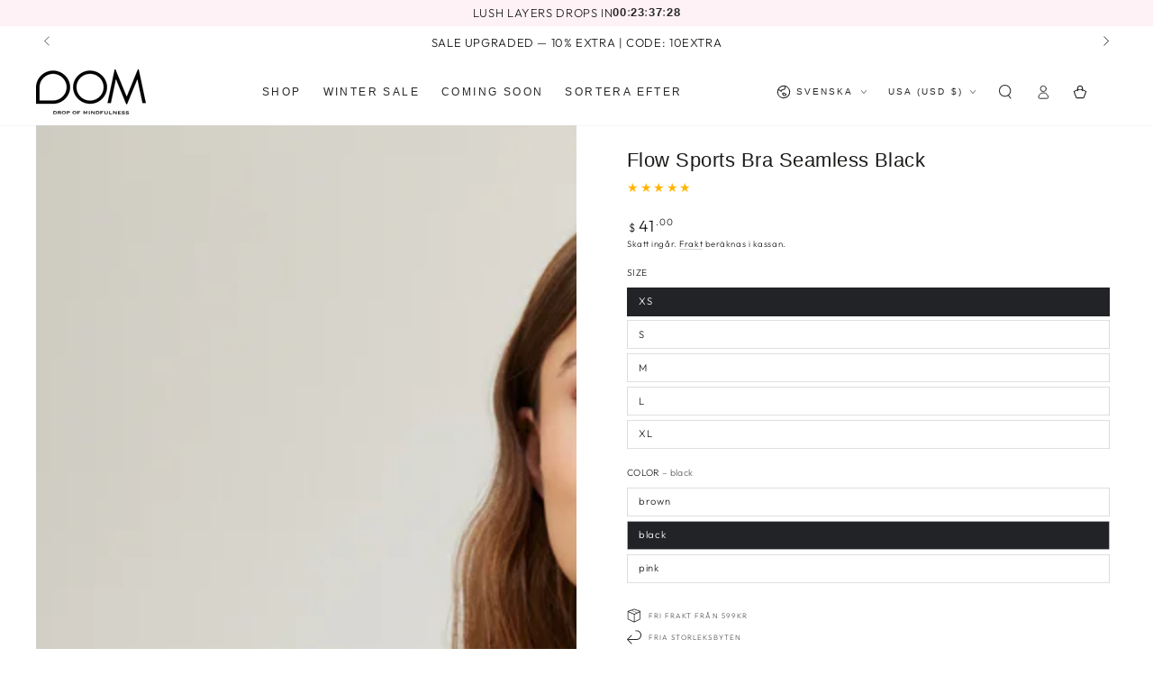

--- FILE ---
content_type: text/html; charset=utf-8
request_url: https://www.dropofmindfulness.com/sv-world/products/flow-sports-bra-seamless-black
body_size: 66715
content:
<!doctype html>
<html class="no-js" lang="sv">
  <head>
    <meta charset="utf-8">
    <meta http-equiv="X-UA-Compatible" content="IE=edge">
    <meta name="viewport" content="width=device-width,initial-scale=1">
    <meta name="theme-color" content="">
    <link rel="canonical" href="https://www.dropofmindfulness.com/sv-world/products/flow-sports-bra-seamless-black">
    <link rel="preconnect" href="https://cdn.shopify.com" crossorigin><link rel="icon" type="image/png" href="//www.dropofmindfulness.com/cdn/shop/files/DOM-Favicon.jpg?crop=center&height=32&v=1650182422&width=32"><link rel="preconnect" href="https://fonts.shopifycdn.com" crossorigin><title>
      Seamless Sport-bh Svart Flow | Drop of Mindfulness &ndash; Drop Of Mindfulness</title><meta name="description" content="Flow seamless sport-bh är våra nya mjuka, bekväma sport-bh. Med en känsla som &quot;second-skin&quot; och uttagbara inlägg vill du använda denna sport-bh till till nästa träningspass. Designade med bredare band och minimala sömmar.">

<meta property="og:site_name" content="Drop Of Mindfulness">
<meta property="og:url" content="https://www.dropofmindfulness.com/sv-world/products/flow-sports-bra-seamless-black">
<meta property="og:title" content="Seamless Sport-bh Svart Flow | Drop of Mindfulness">
<meta property="og:type" content="product">
<meta property="og:description" content="Flow seamless sport-bh är våra nya mjuka, bekväma sport-bh. Med en känsla som &quot;second-skin&quot; och uttagbara inlägg vill du använda denna sport-bh till till nästa träningspass. Designade med bredare band och minimala sömmar."><meta property="og:image" content="http://www.dropofmindfulness.com/cdn/shop/files/FLOWBRA-BLACK2.jpg?v=1701781386">
  <meta property="og:image:secure_url" content="https://www.dropofmindfulness.com/cdn/shop/files/FLOWBRA-BLACK2.jpg?v=1701781386">
  <meta property="og:image:width" content="1750">
  <meta property="og:image:height" content="2500"><meta property="og:price:amount" content="41.00">
  <meta property="og:price:currency" content="USD"><meta name="twitter:card" content="summary_large_image">
<meta name="twitter:title" content="Seamless Sport-bh Svart Flow | Drop of Mindfulness">
<meta name="twitter:description" content="Flow seamless sport-bh är våra nya mjuka, bekväma sport-bh. Med en känsla som &quot;second-skin&quot; och uttagbara inlägg vill du använda denna sport-bh till till nästa träningspass. Designade med bredare band och minimala sömmar.">


    <script async crossorigin fetchpriority="high" src="/cdn/shopifycloud/importmap-polyfill/es-modules-shim.2.4.0.js"></script>
<script type="importmap">
      {
        "imports": {
          "mdl-scrollsnap": "//www.dropofmindfulness.com/cdn/shop/t/30/assets/scrollsnap.js?v=170600829773392310311768374544",
          "timeline-component": "//www.dropofmindfulness.com/cdn/shop/t/30/assets/timeline-component.js?v=25828140184624228211768374584",
          "comparison-table-component": "//www.dropofmindfulness.com/cdn/shop/t/30/assets/comparison-table-component.js?v=76363157117044982441768374489",
          "dual-scroll-component": "//www.dropofmindfulness.com/cdn/shop/t/30/assets/section-dual-scroll.js?v=39769671162716719941768374552"
        }
      }
    </script>

    <script src="//www.dropofmindfulness.com/cdn/shop/t/30/assets/vendor-v4.js" defer="defer"></script>
    <script src="//www.dropofmindfulness.com/cdn/shop/t/30/assets/pubsub.js?v=64530984355039965911768374539" defer="defer"></script>
    <script src="//www.dropofmindfulness.com/cdn/shop/t/30/assets/global.js?v=82582526768409861631768374526" defer="defer"></script>
    <script src="//www.dropofmindfulness.com/cdn/shop/t/30/assets/modules-basis.js?v=7117348240208911571768374533" defer="defer"></script>

    <script>window.performance && window.performance.mark && window.performance.mark('shopify.content_for_header.start');</script><meta name="google-site-verification" content="41p_gvmsvEuQqQwZvTazaL8h8qxA299Lt7OfaOylr4E">
<meta name="facebook-domain-verification" content="3z80oqecqj3lyidzceg42lvt0857w5">
<meta name="facebook-domain-verification" content="vc9lg98t7xyubfi6yjgl0rd4rwajta">
<meta name="facebook-domain-verification" content="t1zoporxlf2deipclhxtudgvmzji92">
<meta name="facebook-domain-verification" content="mvc4kkwuiz0hcu1eaf8nu1m0xz4t4i">
<meta id="shopify-digital-wallet" name="shopify-digital-wallet" content="/62455578864/digital_wallets/dialog">
<meta name="shopify-checkout-api-token" content="58931cfc21f7e84054511453ce1ba524">
<meta id="in-context-paypal-metadata" data-shop-id="62455578864" data-venmo-supported="false" data-environment="production" data-locale="en_US" data-paypal-v4="true" data-currency="USD">
<link rel="alternate" hreflang="x-default" href="https://www.dropofmindfulness.com/products/flow-sports-bra-seamless-black">
<link rel="alternate" hreflang="sv" href="https://www.dropofmindfulness.com/products/flow-sports-bra-seamless-black">
<link rel="alternate" hreflang="sv-DK" href="https://www.dropofmindfulness.com/sv-dk/products/flow-sports-bra-seamless-black">
<link rel="alternate" hreflang="sv-AX" href="https://www.dropofmindfulness.com/sv-eur/products/flow-sports-bra-seamless-black">
<link rel="alternate" hreflang="en-AX" href="https://www.dropofmindfulness.com/en-eur/products/flow-sports-bra-seamless-black">
<link rel="alternate" hreflang="sv-AL" href="https://www.dropofmindfulness.com/sv-eur/products/flow-sports-bra-seamless-black">
<link rel="alternate" hreflang="en-AL" href="https://www.dropofmindfulness.com/en-eur/products/flow-sports-bra-seamless-black">
<link rel="alternate" hreflang="sv-AD" href="https://www.dropofmindfulness.com/sv-eur/products/flow-sports-bra-seamless-black">
<link rel="alternate" hreflang="en-AD" href="https://www.dropofmindfulness.com/en-eur/products/flow-sports-bra-seamless-black">
<link rel="alternate" hreflang="sv-AM" href="https://www.dropofmindfulness.com/sv-eur/products/flow-sports-bra-seamless-black">
<link rel="alternate" hreflang="en-AM" href="https://www.dropofmindfulness.com/en-eur/products/flow-sports-bra-seamless-black">
<link rel="alternate" hreflang="sv-BY" href="https://www.dropofmindfulness.com/sv-eur/products/flow-sports-bra-seamless-black">
<link rel="alternate" hreflang="en-BY" href="https://www.dropofmindfulness.com/en-eur/products/flow-sports-bra-seamless-black">
<link rel="alternate" hreflang="sv-BE" href="https://www.dropofmindfulness.com/sv-eur/products/flow-sports-bra-seamless-black">
<link rel="alternate" hreflang="en-BE" href="https://www.dropofmindfulness.com/en-eur/products/flow-sports-bra-seamless-black">
<link rel="alternate" hreflang="sv-BA" href="https://www.dropofmindfulness.com/sv-eur/products/flow-sports-bra-seamless-black">
<link rel="alternate" hreflang="en-BA" href="https://www.dropofmindfulness.com/en-eur/products/flow-sports-bra-seamless-black">
<link rel="alternate" hreflang="sv-BG" href="https://www.dropofmindfulness.com/sv-eur/products/flow-sports-bra-seamless-black">
<link rel="alternate" hreflang="en-BG" href="https://www.dropofmindfulness.com/en-eur/products/flow-sports-bra-seamless-black">
<link rel="alternate" hreflang="sv-HR" href="https://www.dropofmindfulness.com/sv-eur/products/flow-sports-bra-seamless-black">
<link rel="alternate" hreflang="en-HR" href="https://www.dropofmindfulness.com/en-eur/products/flow-sports-bra-seamless-black">
<link rel="alternate" hreflang="sv-CZ" href="https://www.dropofmindfulness.com/sv-eur/products/flow-sports-bra-seamless-black">
<link rel="alternate" hreflang="en-CZ" href="https://www.dropofmindfulness.com/en-eur/products/flow-sports-bra-seamless-black">
<link rel="alternate" hreflang="sv-EE" href="https://www.dropofmindfulness.com/sv-eur/products/flow-sports-bra-seamless-black">
<link rel="alternate" hreflang="en-EE" href="https://www.dropofmindfulness.com/en-eur/products/flow-sports-bra-seamless-black">
<link rel="alternate" hreflang="sv-FO" href="https://www.dropofmindfulness.com/sv-eur/products/flow-sports-bra-seamless-black">
<link rel="alternate" hreflang="en-FO" href="https://www.dropofmindfulness.com/en-eur/products/flow-sports-bra-seamless-black">
<link rel="alternate" hreflang="sv-FI" href="https://www.dropofmindfulness.com/sv-eur/products/flow-sports-bra-seamless-black">
<link rel="alternate" hreflang="en-FI" href="https://www.dropofmindfulness.com/en-eur/products/flow-sports-bra-seamless-black">
<link rel="alternate" hreflang="sv-FR" href="https://www.dropofmindfulness.com/sv-eur/products/flow-sports-bra-seamless-black">
<link rel="alternate" hreflang="en-FR" href="https://www.dropofmindfulness.com/en-eur/products/flow-sports-bra-seamless-black">
<link rel="alternate" hreflang="sv-GE" href="https://www.dropofmindfulness.com/sv-eur/products/flow-sports-bra-seamless-black">
<link rel="alternate" hreflang="en-GE" href="https://www.dropofmindfulness.com/en-eur/products/flow-sports-bra-seamless-black">
<link rel="alternate" hreflang="sv-DE" href="https://www.dropofmindfulness.com/sv-eur/products/flow-sports-bra-seamless-black">
<link rel="alternate" hreflang="en-DE" href="https://www.dropofmindfulness.com/en-eur/products/flow-sports-bra-seamless-black">
<link rel="alternate" hreflang="sv-GI" href="https://www.dropofmindfulness.com/sv-eur/products/flow-sports-bra-seamless-black">
<link rel="alternate" hreflang="en-GI" href="https://www.dropofmindfulness.com/en-eur/products/flow-sports-bra-seamless-black">
<link rel="alternate" hreflang="sv-GR" href="https://www.dropofmindfulness.com/sv-eur/products/flow-sports-bra-seamless-black">
<link rel="alternate" hreflang="en-GR" href="https://www.dropofmindfulness.com/en-eur/products/flow-sports-bra-seamless-black">
<link rel="alternate" hreflang="sv-GL" href="https://www.dropofmindfulness.com/sv-eur/products/flow-sports-bra-seamless-black">
<link rel="alternate" hreflang="en-GL" href="https://www.dropofmindfulness.com/en-eur/products/flow-sports-bra-seamless-black">
<link rel="alternate" hreflang="sv-GP" href="https://www.dropofmindfulness.com/sv-eur/products/flow-sports-bra-seamless-black">
<link rel="alternate" hreflang="en-GP" href="https://www.dropofmindfulness.com/en-eur/products/flow-sports-bra-seamless-black">
<link rel="alternate" hreflang="sv-GG" href="https://www.dropofmindfulness.com/sv-eur/products/flow-sports-bra-seamless-black">
<link rel="alternate" hreflang="en-GG" href="https://www.dropofmindfulness.com/en-eur/products/flow-sports-bra-seamless-black">
<link rel="alternate" hreflang="sv-HU" href="https://www.dropofmindfulness.com/sv-eur/products/flow-sports-bra-seamless-black">
<link rel="alternate" hreflang="en-HU" href="https://www.dropofmindfulness.com/en-eur/products/flow-sports-bra-seamless-black">
<link rel="alternate" hreflang="sv-IS" href="https://www.dropofmindfulness.com/sv-eur/products/flow-sports-bra-seamless-black">
<link rel="alternate" hreflang="en-IS" href="https://www.dropofmindfulness.com/en-eur/products/flow-sports-bra-seamless-black">
<link rel="alternate" hreflang="sv-IE" href="https://www.dropofmindfulness.com/sv-eur/products/flow-sports-bra-seamless-black">
<link rel="alternate" hreflang="en-IE" href="https://www.dropofmindfulness.com/en-eur/products/flow-sports-bra-seamless-black">
<link rel="alternate" hreflang="sv-IM" href="https://www.dropofmindfulness.com/sv-eur/products/flow-sports-bra-seamless-black">
<link rel="alternate" hreflang="en-IM" href="https://www.dropofmindfulness.com/en-eur/products/flow-sports-bra-seamless-black">
<link rel="alternate" hreflang="sv-IT" href="https://www.dropofmindfulness.com/sv-eur/products/flow-sports-bra-seamless-black">
<link rel="alternate" hreflang="en-IT" href="https://www.dropofmindfulness.com/en-eur/products/flow-sports-bra-seamless-black">
<link rel="alternate" hreflang="sv-JE" href="https://www.dropofmindfulness.com/sv-eur/products/flow-sports-bra-seamless-black">
<link rel="alternate" hreflang="en-JE" href="https://www.dropofmindfulness.com/en-eur/products/flow-sports-bra-seamless-black">
<link rel="alternate" hreflang="sv-XK" href="https://www.dropofmindfulness.com/sv-eur/products/flow-sports-bra-seamless-black">
<link rel="alternate" hreflang="en-XK" href="https://www.dropofmindfulness.com/en-eur/products/flow-sports-bra-seamless-black">
<link rel="alternate" hreflang="sv-LV" href="https://www.dropofmindfulness.com/sv-eur/products/flow-sports-bra-seamless-black">
<link rel="alternate" hreflang="en-LV" href="https://www.dropofmindfulness.com/en-eur/products/flow-sports-bra-seamless-black">
<link rel="alternate" hreflang="sv-LI" href="https://www.dropofmindfulness.com/sv-eur/products/flow-sports-bra-seamless-black">
<link rel="alternate" hreflang="en-LI" href="https://www.dropofmindfulness.com/en-eur/products/flow-sports-bra-seamless-black">
<link rel="alternate" hreflang="sv-LT" href="https://www.dropofmindfulness.com/sv-eur/products/flow-sports-bra-seamless-black">
<link rel="alternate" hreflang="en-LT" href="https://www.dropofmindfulness.com/en-eur/products/flow-sports-bra-seamless-black">
<link rel="alternate" hreflang="sv-LU" href="https://www.dropofmindfulness.com/sv-eur/products/flow-sports-bra-seamless-black">
<link rel="alternate" hreflang="en-LU" href="https://www.dropofmindfulness.com/en-eur/products/flow-sports-bra-seamless-black">
<link rel="alternate" hreflang="sv-MK" href="https://www.dropofmindfulness.com/sv-eur/products/flow-sports-bra-seamless-black">
<link rel="alternate" hreflang="en-MK" href="https://www.dropofmindfulness.com/en-eur/products/flow-sports-bra-seamless-black">
<link rel="alternate" hreflang="sv-MT" href="https://www.dropofmindfulness.com/sv-eur/products/flow-sports-bra-seamless-black">
<link rel="alternate" hreflang="en-MT" href="https://www.dropofmindfulness.com/en-eur/products/flow-sports-bra-seamless-black">
<link rel="alternate" hreflang="sv-YT" href="https://www.dropofmindfulness.com/sv-eur/products/flow-sports-bra-seamless-black">
<link rel="alternate" hreflang="en-YT" href="https://www.dropofmindfulness.com/en-eur/products/flow-sports-bra-seamless-black">
<link rel="alternate" hreflang="sv-MD" href="https://www.dropofmindfulness.com/sv-eur/products/flow-sports-bra-seamless-black">
<link rel="alternate" hreflang="en-MD" href="https://www.dropofmindfulness.com/en-eur/products/flow-sports-bra-seamless-black">
<link rel="alternate" hreflang="sv-MC" href="https://www.dropofmindfulness.com/sv-eur/products/flow-sports-bra-seamless-black">
<link rel="alternate" hreflang="en-MC" href="https://www.dropofmindfulness.com/en-eur/products/flow-sports-bra-seamless-black">
<link rel="alternate" hreflang="sv-ME" href="https://www.dropofmindfulness.com/sv-eur/products/flow-sports-bra-seamless-black">
<link rel="alternate" hreflang="en-ME" href="https://www.dropofmindfulness.com/en-eur/products/flow-sports-bra-seamless-black">
<link rel="alternate" hreflang="sv-NL" href="https://www.dropofmindfulness.com/sv-eur/products/flow-sports-bra-seamless-black">
<link rel="alternate" hreflang="en-NL" href="https://www.dropofmindfulness.com/en-eur/products/flow-sports-bra-seamless-black">
<link rel="alternate" hreflang="sv-PL" href="https://www.dropofmindfulness.com/sv-eur/products/flow-sports-bra-seamless-black">
<link rel="alternate" hreflang="en-PL" href="https://www.dropofmindfulness.com/en-eur/products/flow-sports-bra-seamless-black">
<link rel="alternate" hreflang="sv-PT" href="https://www.dropofmindfulness.com/sv-eur/products/flow-sports-bra-seamless-black">
<link rel="alternate" hreflang="en-PT" href="https://www.dropofmindfulness.com/en-eur/products/flow-sports-bra-seamless-black">
<link rel="alternate" hreflang="sv-RE" href="https://www.dropofmindfulness.com/sv-eur/products/flow-sports-bra-seamless-black">
<link rel="alternate" hreflang="en-RE" href="https://www.dropofmindfulness.com/en-eur/products/flow-sports-bra-seamless-black">
<link rel="alternate" hreflang="sv-RO" href="https://www.dropofmindfulness.com/sv-eur/products/flow-sports-bra-seamless-black">
<link rel="alternate" hreflang="en-RO" href="https://www.dropofmindfulness.com/en-eur/products/flow-sports-bra-seamless-black">
<link rel="alternate" hreflang="sv-SM" href="https://www.dropofmindfulness.com/sv-eur/products/flow-sports-bra-seamless-black">
<link rel="alternate" hreflang="en-SM" href="https://www.dropofmindfulness.com/en-eur/products/flow-sports-bra-seamless-black">
<link rel="alternate" hreflang="sv-RS" href="https://www.dropofmindfulness.com/sv-eur/products/flow-sports-bra-seamless-black">
<link rel="alternate" hreflang="en-RS" href="https://www.dropofmindfulness.com/en-eur/products/flow-sports-bra-seamless-black">
<link rel="alternate" hreflang="sv-SK" href="https://www.dropofmindfulness.com/sv-eur/products/flow-sports-bra-seamless-black">
<link rel="alternate" hreflang="en-SK" href="https://www.dropofmindfulness.com/en-eur/products/flow-sports-bra-seamless-black">
<link rel="alternate" hreflang="sv-SI" href="https://www.dropofmindfulness.com/sv-eur/products/flow-sports-bra-seamless-black">
<link rel="alternate" hreflang="en-SI" href="https://www.dropofmindfulness.com/en-eur/products/flow-sports-bra-seamless-black">
<link rel="alternate" hreflang="sv-ES" href="https://www.dropofmindfulness.com/sv-eur/products/flow-sports-bra-seamless-black">
<link rel="alternate" hreflang="en-ES" href="https://www.dropofmindfulness.com/en-eur/products/flow-sports-bra-seamless-black">
<link rel="alternate" hreflang="sv-SJ" href="https://www.dropofmindfulness.com/sv-eur/products/flow-sports-bra-seamless-black">
<link rel="alternate" hreflang="en-SJ" href="https://www.dropofmindfulness.com/en-eur/products/flow-sports-bra-seamless-black">
<link rel="alternate" hreflang="sv-CH" href="https://www.dropofmindfulness.com/sv-eur/products/flow-sports-bra-seamless-black">
<link rel="alternate" hreflang="en-CH" href="https://www.dropofmindfulness.com/en-eur/products/flow-sports-bra-seamless-black">
<link rel="alternate" hreflang="sv-TR" href="https://www.dropofmindfulness.com/sv-eur/products/flow-sports-bra-seamless-black">
<link rel="alternate" hreflang="en-TR" href="https://www.dropofmindfulness.com/en-eur/products/flow-sports-bra-seamless-black">
<link rel="alternate" hreflang="sv-UA" href="https://www.dropofmindfulness.com/sv-eur/products/flow-sports-bra-seamless-black">
<link rel="alternate" hreflang="en-UA" href="https://www.dropofmindfulness.com/en-eur/products/flow-sports-bra-seamless-black">
<link rel="alternate" hreflang="sv-VA" href="https://www.dropofmindfulness.com/sv-eur/products/flow-sports-bra-seamless-black">
<link rel="alternate" hreflang="en-VA" href="https://www.dropofmindfulness.com/en-eur/products/flow-sports-bra-seamless-black">
<link rel="alternate" hreflang="sv-AT" href="https://www.dropofmindfulness.com/sv-eur/products/flow-sports-bra-seamless-black">
<link rel="alternate" hreflang="en-AT" href="https://www.dropofmindfulness.com/en-eur/products/flow-sports-bra-seamless-black">
<link rel="alternate" hreflang="sv-AU" href="https://www.dropofmindfulness.com/sv-world/products/flow-sports-bra-seamless-black">
<link rel="alternate" hreflang="en-AU" href="https://www.dropofmindfulness.com/en-world/products/flow-sports-bra-seamless-black">
<link rel="alternate" hreflang="sv-CA" href="https://www.dropofmindfulness.com/sv-world/products/flow-sports-bra-seamless-black">
<link rel="alternate" hreflang="en-CA" href="https://www.dropofmindfulness.com/en-world/products/flow-sports-bra-seamless-black">
<link rel="alternate" hreflang="sv-NZ" href="https://www.dropofmindfulness.com/sv-world/products/flow-sports-bra-seamless-black">
<link rel="alternate" hreflang="en-NZ" href="https://www.dropofmindfulness.com/en-world/products/flow-sports-bra-seamless-black">
<link rel="alternate" hreflang="sv-US" href="https://www.dropofmindfulness.com/sv-world/products/flow-sports-bra-seamless-black">
<link rel="alternate" hreflang="en-US" href="https://www.dropofmindfulness.com/en-world/products/flow-sports-bra-seamless-black">
<link rel="alternate" hreflang="sv-GB" href="https://www.dropofmindfulness.com/sv-world/products/flow-sports-bra-seamless-black">
<link rel="alternate" hreflang="en-GB" href="https://www.dropofmindfulness.com/en-world/products/flow-sports-bra-seamless-black">
<link rel="alternate" hreflang="sv-CK" href="https://www.dropofmindfulness.com/sv-world/products/flow-sports-bra-seamless-black">
<link rel="alternate" hreflang="en-CK" href="https://www.dropofmindfulness.com/en-world/products/flow-sports-bra-seamless-black">
<link rel="alternate" hreflang="sv-FJ" href="https://www.dropofmindfulness.com/sv-world/products/flow-sports-bra-seamless-black">
<link rel="alternate" hreflang="en-FJ" href="https://www.dropofmindfulness.com/en-world/products/flow-sports-bra-seamless-black">
<link rel="alternate" hreflang="sv-KI" href="https://www.dropofmindfulness.com/sv-world/products/flow-sports-bra-seamless-black">
<link rel="alternate" hreflang="en-KI" href="https://www.dropofmindfulness.com/en-world/products/flow-sports-bra-seamless-black">
<link rel="alternate" hreflang="sv-NC" href="https://www.dropofmindfulness.com/sv-world/products/flow-sports-bra-seamless-black">
<link rel="alternate" hreflang="en-NC" href="https://www.dropofmindfulness.com/en-world/products/flow-sports-bra-seamless-black">
<link rel="alternate" hreflang="sv-NF" href="https://www.dropofmindfulness.com/sv-world/products/flow-sports-bra-seamless-black">
<link rel="alternate" hreflang="en-NF" href="https://www.dropofmindfulness.com/en-world/products/flow-sports-bra-seamless-black">
<link rel="alternate" hreflang="sv-NR" href="https://www.dropofmindfulness.com/sv-world/products/flow-sports-bra-seamless-black">
<link rel="alternate" hreflang="en-NR" href="https://www.dropofmindfulness.com/en-world/products/flow-sports-bra-seamless-black">
<link rel="alternate" hreflang="sv-NU" href="https://www.dropofmindfulness.com/sv-world/products/flow-sports-bra-seamless-black">
<link rel="alternate" hreflang="en-NU" href="https://www.dropofmindfulness.com/en-world/products/flow-sports-bra-seamless-black">
<link rel="alternate" hreflang="sv-PF" href="https://www.dropofmindfulness.com/sv-world/products/flow-sports-bra-seamless-black">
<link rel="alternate" hreflang="en-PF" href="https://www.dropofmindfulness.com/en-world/products/flow-sports-bra-seamless-black">
<link rel="alternate" hreflang="sv-PG" href="https://www.dropofmindfulness.com/sv-world/products/flow-sports-bra-seamless-black">
<link rel="alternate" hreflang="en-PG" href="https://www.dropofmindfulness.com/en-world/products/flow-sports-bra-seamless-black">
<link rel="alternate" hreflang="sv-PN" href="https://www.dropofmindfulness.com/sv-world/products/flow-sports-bra-seamless-black">
<link rel="alternate" hreflang="en-PN" href="https://www.dropofmindfulness.com/en-world/products/flow-sports-bra-seamless-black">
<link rel="alternate" hreflang="sv-SB" href="https://www.dropofmindfulness.com/sv-world/products/flow-sports-bra-seamless-black">
<link rel="alternate" hreflang="en-SB" href="https://www.dropofmindfulness.com/en-world/products/flow-sports-bra-seamless-black">
<link rel="alternate" hreflang="sv-TK" href="https://www.dropofmindfulness.com/sv-world/products/flow-sports-bra-seamless-black">
<link rel="alternate" hreflang="en-TK" href="https://www.dropofmindfulness.com/en-world/products/flow-sports-bra-seamless-black">
<link rel="alternate" hreflang="sv-TL" href="https://www.dropofmindfulness.com/sv-world/products/flow-sports-bra-seamless-black">
<link rel="alternate" hreflang="en-TL" href="https://www.dropofmindfulness.com/en-world/products/flow-sports-bra-seamless-black">
<link rel="alternate" hreflang="sv-TO" href="https://www.dropofmindfulness.com/sv-world/products/flow-sports-bra-seamless-black">
<link rel="alternate" hreflang="en-TO" href="https://www.dropofmindfulness.com/en-world/products/flow-sports-bra-seamless-black">
<link rel="alternate" hreflang="sv-TV" href="https://www.dropofmindfulness.com/sv-world/products/flow-sports-bra-seamless-black">
<link rel="alternate" hreflang="en-TV" href="https://www.dropofmindfulness.com/en-world/products/flow-sports-bra-seamless-black">
<link rel="alternate" hreflang="sv-VU" href="https://www.dropofmindfulness.com/sv-world/products/flow-sports-bra-seamless-black">
<link rel="alternate" hreflang="en-VU" href="https://www.dropofmindfulness.com/en-world/products/flow-sports-bra-seamless-black">
<link rel="alternate" hreflang="sv-WF" href="https://www.dropofmindfulness.com/sv-world/products/flow-sports-bra-seamless-black">
<link rel="alternate" hreflang="en-WF" href="https://www.dropofmindfulness.com/en-world/products/flow-sports-bra-seamless-black">
<link rel="alternate" hreflang="sv-WS" href="https://www.dropofmindfulness.com/sv-world/products/flow-sports-bra-seamless-black">
<link rel="alternate" hreflang="en-WS" href="https://www.dropofmindfulness.com/en-world/products/flow-sports-bra-seamless-black">
<link rel="alternate" type="application/json+oembed" href="https://www.dropofmindfulness.com/sv-world/products/flow-sports-bra-seamless-black.oembed">
<script async="async" src="/checkouts/internal/preloads.js?locale=sv-US"></script>
<link rel="preconnect" href="https://shop.app" crossorigin="anonymous">
<script async="async" src="https://shop.app/checkouts/internal/preloads.js?locale=sv-US&shop_id=62455578864" crossorigin="anonymous"></script>
<script id="apple-pay-shop-capabilities" type="application/json">{"shopId":62455578864,"countryCode":"SE","currencyCode":"USD","merchantCapabilities":["supports3DS"],"merchantId":"gid:\/\/shopify\/Shop\/62455578864","merchantName":"Drop Of Mindfulness","requiredBillingContactFields":["postalAddress","email","phone"],"requiredShippingContactFields":["postalAddress","email","phone"],"shippingType":"shipping","supportedNetworks":["visa","maestro","masterCard","amex"],"total":{"type":"pending","label":"Drop Of Mindfulness","amount":"1.00"},"shopifyPaymentsEnabled":true,"supportsSubscriptions":true}</script>
<script id="shopify-features" type="application/json">{"accessToken":"58931cfc21f7e84054511453ce1ba524","betas":["rich-media-storefront-analytics"],"domain":"www.dropofmindfulness.com","predictiveSearch":true,"shopId":62455578864,"locale":"sv"}</script>
<script>var Shopify = Shopify || {};
Shopify.shop = "dom2022.myshopify.com";
Shopify.locale = "sv";
Shopify.currency = {"active":"USD","rate":"0.11240808"};
Shopify.country = "US";
Shopify.theme = {"name":"Updated copy of Copy of Be Yours","id":193551565142,"schema_name":"Be Yours","schema_version":"8.5.0","theme_store_id":1399,"role":"main"};
Shopify.theme.handle = "null";
Shopify.theme.style = {"id":null,"handle":null};
Shopify.cdnHost = "www.dropofmindfulness.com/cdn";
Shopify.routes = Shopify.routes || {};
Shopify.routes.root = "/sv-world/";</script>
<script type="module">!function(o){(o.Shopify=o.Shopify||{}).modules=!0}(window);</script>
<script>!function(o){function n(){var o=[];function n(){o.push(Array.prototype.slice.apply(arguments))}return n.q=o,n}var t=o.Shopify=o.Shopify||{};t.loadFeatures=n(),t.autoloadFeatures=n()}(window);</script>
<script>
  window.ShopifyPay = window.ShopifyPay || {};
  window.ShopifyPay.apiHost = "shop.app\/pay";
  window.ShopifyPay.redirectState = null;
</script>
<script id="shop-js-analytics" type="application/json">{"pageType":"product"}</script>
<script defer="defer" async type="module" src="//www.dropofmindfulness.com/cdn/shopifycloud/shop-js/modules/v2/client.init-shop-cart-sync_BQ29hUGy.sv.esm.js"></script>
<script defer="defer" async type="module" src="//www.dropofmindfulness.com/cdn/shopifycloud/shop-js/modules/v2/chunk.common_DVZgvets.esm.js"></script>
<script defer="defer" async type="module" src="//www.dropofmindfulness.com/cdn/shopifycloud/shop-js/modules/v2/chunk.modal_Dp9EJq-l.esm.js"></script>
<script type="module">
  await import("//www.dropofmindfulness.com/cdn/shopifycloud/shop-js/modules/v2/client.init-shop-cart-sync_BQ29hUGy.sv.esm.js");
await import("//www.dropofmindfulness.com/cdn/shopifycloud/shop-js/modules/v2/chunk.common_DVZgvets.esm.js");
await import("//www.dropofmindfulness.com/cdn/shopifycloud/shop-js/modules/v2/chunk.modal_Dp9EJq-l.esm.js");

  window.Shopify.SignInWithShop?.initShopCartSync?.({"fedCMEnabled":true,"windoidEnabled":true});

</script>
<script>
  window.Shopify = window.Shopify || {};
  if (!window.Shopify.featureAssets) window.Shopify.featureAssets = {};
  window.Shopify.featureAssets['shop-js'] = {"shop-cart-sync":["modules/v2/client.shop-cart-sync_Bu6t_x9R.sv.esm.js","modules/v2/chunk.common_DVZgvets.esm.js","modules/v2/chunk.modal_Dp9EJq-l.esm.js"],"init-fed-cm":["modules/v2/client.init-fed-cm_D1-Qq-Q9.sv.esm.js","modules/v2/chunk.common_DVZgvets.esm.js","modules/v2/chunk.modal_Dp9EJq-l.esm.js"],"shop-cash-offers":["modules/v2/client.shop-cash-offers_C0440sHw.sv.esm.js","modules/v2/chunk.common_DVZgvets.esm.js","modules/v2/chunk.modal_Dp9EJq-l.esm.js"],"shop-login-button":["modules/v2/client.shop-login-button_CQaJFxXl.sv.esm.js","modules/v2/chunk.common_DVZgvets.esm.js","modules/v2/chunk.modal_Dp9EJq-l.esm.js"],"pay-button":["modules/v2/client.pay-button_BZyH99EP.sv.esm.js","modules/v2/chunk.common_DVZgvets.esm.js","modules/v2/chunk.modal_Dp9EJq-l.esm.js"],"shop-button":["modules/v2/client.shop-button_DmCkdO1R.sv.esm.js","modules/v2/chunk.common_DVZgvets.esm.js","modules/v2/chunk.modal_Dp9EJq-l.esm.js"],"avatar":["modules/v2/client.avatar_BTnouDA3.sv.esm.js"],"init-windoid":["modules/v2/client.init-windoid_D1M6VxtU.sv.esm.js","modules/v2/chunk.common_DVZgvets.esm.js","modules/v2/chunk.modal_Dp9EJq-l.esm.js"],"init-shop-for-new-customer-accounts":["modules/v2/client.init-shop-for-new-customer-accounts_CeZrXdsi.sv.esm.js","modules/v2/client.shop-login-button_CQaJFxXl.sv.esm.js","modules/v2/chunk.common_DVZgvets.esm.js","modules/v2/chunk.modal_Dp9EJq-l.esm.js"],"init-shop-email-lookup-coordinator":["modules/v2/client.init-shop-email-lookup-coordinator_BlEXnj1d.sv.esm.js","modules/v2/chunk.common_DVZgvets.esm.js","modules/v2/chunk.modal_Dp9EJq-l.esm.js"],"init-shop-cart-sync":["modules/v2/client.init-shop-cart-sync_BQ29hUGy.sv.esm.js","modules/v2/chunk.common_DVZgvets.esm.js","modules/v2/chunk.modal_Dp9EJq-l.esm.js"],"shop-toast-manager":["modules/v2/client.shop-toast-manager_Ct9Ayof1.sv.esm.js","modules/v2/chunk.common_DVZgvets.esm.js","modules/v2/chunk.modal_Dp9EJq-l.esm.js"],"init-customer-accounts":["modules/v2/client.init-customer-accounts_B5hQ7EGO.sv.esm.js","modules/v2/client.shop-login-button_CQaJFxXl.sv.esm.js","modules/v2/chunk.common_DVZgvets.esm.js","modules/v2/chunk.modal_Dp9EJq-l.esm.js"],"init-customer-accounts-sign-up":["modules/v2/client.init-customer-accounts-sign-up_BubgnExM.sv.esm.js","modules/v2/client.shop-login-button_CQaJFxXl.sv.esm.js","modules/v2/chunk.common_DVZgvets.esm.js","modules/v2/chunk.modal_Dp9EJq-l.esm.js"],"shop-follow-button":["modules/v2/client.shop-follow-button_uTieMXEA.sv.esm.js","modules/v2/chunk.common_DVZgvets.esm.js","modules/v2/chunk.modal_Dp9EJq-l.esm.js"],"checkout-modal":["modules/v2/client.checkout-modal_BXs16w6w.sv.esm.js","modules/v2/chunk.common_DVZgvets.esm.js","modules/v2/chunk.modal_Dp9EJq-l.esm.js"],"shop-login":["modules/v2/client.shop-login_9pkxbyDl.sv.esm.js","modules/v2/chunk.common_DVZgvets.esm.js","modules/v2/chunk.modal_Dp9EJq-l.esm.js"],"lead-capture":["modules/v2/client.lead-capture_DxnaH17I.sv.esm.js","modules/v2/chunk.common_DVZgvets.esm.js","modules/v2/chunk.modal_Dp9EJq-l.esm.js"],"payment-terms":["modules/v2/client.payment-terms_ByllyJK7.sv.esm.js","modules/v2/chunk.common_DVZgvets.esm.js","modules/v2/chunk.modal_Dp9EJq-l.esm.js"]};
</script>
<script>(function() {
  var isLoaded = false;
  function asyncLoad() {
    if (isLoaded) return;
    isLoaded = true;
    var urls = ["https:\/\/app.kiwisizing.com\/web\/js\/dist\/kiwiSizing\/plugin\/SizingPlugin.prod.js?v=330\u0026shop=dom2022.myshopify.com","https:\/\/intg.snapchat.com\/shopify\/shopify-scevent-init.js?id=97c4799e-68e2-4870-b6d1-8f1ab975c2dd\u0026shop=dom2022.myshopify.com","https:\/\/d18eg7dreypte5.cloudfront.net\/scripts\/integrations\/subscription.js?shop=dom2022.myshopify.com","https:\/\/config.gorgias.chat\/bundle-loader\/01GYCCDVY2JSK18C9Y38WJ4EWV?source=shopify1click\u0026shop=dom2022.myshopify.com","https:\/\/d18eg7dreypte5.cloudfront.net\/browse-abandonment\/smsbump_timer.js?shop=dom2022.myshopify.com","https:\/\/cdn.nfcube.com\/instafeed-5172044d1e432cfd0bf6a28c8bbfc579.js?shop=dom2022.myshopify.com","https:\/\/tools.luckyorange.com\/core\/lo.js?site-id=930e8b09\u0026shop=dom2022.myshopify.com","https:\/\/cdn.9gtb.com\/loader.js?g_cvt_id=d77407f4-f6e4-4e90-a6e2-179e34cfc6d5\u0026shop=dom2022.myshopify.com","https:\/\/sdk.postscript.io\/sdk-script-loader.bundle.js?shopId=775221\u0026shop=dom2022.myshopify.com"];
    for (var i = 0; i < urls.length; i++) {
      var s = document.createElement('script');
      s.type = 'text/javascript';
      s.async = true;
      s.src = urls[i];
      var x = document.getElementsByTagName('script')[0];
      x.parentNode.insertBefore(s, x);
    }
  };
  if(window.attachEvent) {
    window.attachEvent('onload', asyncLoad);
  } else {
    window.addEventListener('load', asyncLoad, false);
  }
})();</script>
<script id="__st">var __st={"a":62455578864,"offset":3600,"reqid":"885040ef-6e85-4f17-a194-2b56dcfe6e64-1769073743","pageurl":"www.dropofmindfulness.com\/sv-world\/products\/flow-sports-bra-seamless-black","u":"3366cd9c3b88","p":"product","rtyp":"product","rid":8631909613910};</script>
<script>window.ShopifyPaypalV4VisibilityTracking = true;</script>
<script id="captcha-bootstrap">!function(){'use strict';const t='contact',e='account',n='new_comment',o=[[t,t],['blogs',n],['comments',n],[t,'customer']],c=[[e,'customer_login'],[e,'guest_login'],[e,'recover_customer_password'],[e,'create_customer']],r=t=>t.map((([t,e])=>`form[action*='/${t}']:not([data-nocaptcha='true']) input[name='form_type'][value='${e}']`)).join(','),a=t=>()=>t?[...document.querySelectorAll(t)].map((t=>t.form)):[];function s(){const t=[...o],e=r(t);return a(e)}const i='password',u='form_key',d=['recaptcha-v3-token','g-recaptcha-response','h-captcha-response',i],f=()=>{try{return window.sessionStorage}catch{return}},m='__shopify_v',_=t=>t.elements[u];function p(t,e,n=!1){try{const o=window.sessionStorage,c=JSON.parse(o.getItem(e)),{data:r}=function(t){const{data:e,action:n}=t;return t[m]||n?{data:e,action:n}:{data:t,action:n}}(c);for(const[e,n]of Object.entries(r))t.elements[e]&&(t.elements[e].value=n);n&&o.removeItem(e)}catch(o){console.error('form repopulation failed',{error:o})}}const l='form_type',E='cptcha';function T(t){t.dataset[E]=!0}const w=window,h=w.document,L='Shopify',v='ce_forms',y='captcha';let A=!1;((t,e)=>{const n=(g='f06e6c50-85a8-45c8-87d0-21a2b65856fe',I='https://cdn.shopify.com/shopifycloud/storefront-forms-hcaptcha/ce_storefront_forms_captcha_hcaptcha.v1.5.2.iife.js',D={infoText:'Skyddas av hCaptcha',privacyText:'Integritet',termsText:'Villkor'},(t,e,n)=>{const o=w[L][v],c=o.bindForm;if(c)return c(t,g,e,D).then(n);var r;o.q.push([[t,g,e,D],n]),r=I,A||(h.body.append(Object.assign(h.createElement('script'),{id:'captcha-provider',async:!0,src:r})),A=!0)});var g,I,D;w[L]=w[L]||{},w[L][v]=w[L][v]||{},w[L][v].q=[],w[L][y]=w[L][y]||{},w[L][y].protect=function(t,e){n(t,void 0,e),T(t)},Object.freeze(w[L][y]),function(t,e,n,w,h,L){const[v,y,A,g]=function(t,e,n){const i=e?o:[],u=t?c:[],d=[...i,...u],f=r(d),m=r(i),_=r(d.filter((([t,e])=>n.includes(e))));return[a(f),a(m),a(_),s()]}(w,h,L),I=t=>{const e=t.target;return e instanceof HTMLFormElement?e:e&&e.form},D=t=>v().includes(t);t.addEventListener('submit',(t=>{const e=I(t);if(!e)return;const n=D(e)&&!e.dataset.hcaptchaBound&&!e.dataset.recaptchaBound,o=_(e),c=g().includes(e)&&(!o||!o.value);(n||c)&&t.preventDefault(),c&&!n&&(function(t){try{if(!f())return;!function(t){const e=f();if(!e)return;const n=_(t);if(!n)return;const o=n.value;o&&e.removeItem(o)}(t);const e=Array.from(Array(32),(()=>Math.random().toString(36)[2])).join('');!function(t,e){_(t)||t.append(Object.assign(document.createElement('input'),{type:'hidden',name:u})),t.elements[u].value=e}(t,e),function(t,e){const n=f();if(!n)return;const o=[...t.querySelectorAll(`input[type='${i}']`)].map((({name:t})=>t)),c=[...d,...o],r={};for(const[a,s]of new FormData(t).entries())c.includes(a)||(r[a]=s);n.setItem(e,JSON.stringify({[m]:1,action:t.action,data:r}))}(t,e)}catch(e){console.error('failed to persist form',e)}}(e),e.submit())}));const S=(t,e)=>{t&&!t.dataset[E]&&(n(t,e.some((e=>e===t))),T(t))};for(const o of['focusin','change'])t.addEventListener(o,(t=>{const e=I(t);D(e)&&S(e,y())}));const B=e.get('form_key'),M=e.get(l),P=B&&M;t.addEventListener('DOMContentLoaded',(()=>{const t=y();if(P)for(const e of t)e.elements[l].value===M&&p(e,B);[...new Set([...A(),...v().filter((t=>'true'===t.dataset.shopifyCaptcha))])].forEach((e=>S(e,t)))}))}(h,new URLSearchParams(w.location.search),n,t,e,['guest_login'])})(!0,!0)}();</script>
<script integrity="sha256-4kQ18oKyAcykRKYeNunJcIwy7WH5gtpwJnB7kiuLZ1E=" data-source-attribution="shopify.loadfeatures" defer="defer" src="//www.dropofmindfulness.com/cdn/shopifycloud/storefront/assets/storefront/load_feature-a0a9edcb.js" crossorigin="anonymous"></script>
<script crossorigin="anonymous" defer="defer" src="//www.dropofmindfulness.com/cdn/shopifycloud/storefront/assets/shopify_pay/storefront-65b4c6d7.js?v=20250812"></script>
<script data-source-attribution="shopify.dynamic_checkout.dynamic.init">var Shopify=Shopify||{};Shopify.PaymentButton=Shopify.PaymentButton||{isStorefrontPortableWallets:!0,init:function(){window.Shopify.PaymentButton.init=function(){};var t=document.createElement("script");t.src="https://www.dropofmindfulness.com/cdn/shopifycloud/portable-wallets/latest/portable-wallets.sv.js",t.type="module",document.head.appendChild(t)}};
</script>
<script data-source-attribution="shopify.dynamic_checkout.buyer_consent">
  function portableWalletsHideBuyerConsent(e){var t=document.getElementById("shopify-buyer-consent"),n=document.getElementById("shopify-subscription-policy-button");t&&n&&(t.classList.add("hidden"),t.setAttribute("aria-hidden","true"),n.removeEventListener("click",e))}function portableWalletsShowBuyerConsent(e){var t=document.getElementById("shopify-buyer-consent"),n=document.getElementById("shopify-subscription-policy-button");t&&n&&(t.classList.remove("hidden"),t.removeAttribute("aria-hidden"),n.addEventListener("click",e))}window.Shopify?.PaymentButton&&(window.Shopify.PaymentButton.hideBuyerConsent=portableWalletsHideBuyerConsent,window.Shopify.PaymentButton.showBuyerConsent=portableWalletsShowBuyerConsent);
</script>
<script data-source-attribution="shopify.dynamic_checkout.cart.bootstrap">document.addEventListener("DOMContentLoaded",(function(){function t(){return document.querySelector("shopify-accelerated-checkout-cart, shopify-accelerated-checkout")}if(t())Shopify.PaymentButton.init();else{new MutationObserver((function(e,n){t()&&(Shopify.PaymentButton.init(),n.disconnect())})).observe(document.body,{childList:!0,subtree:!0})}}));
</script>
<script id='scb4127' type='text/javascript' async='' src='https://www.dropofmindfulness.com/cdn/shopifycloud/privacy-banner/storefront-banner.js'></script><link id="shopify-accelerated-checkout-styles" rel="stylesheet" media="screen" href="https://www.dropofmindfulness.com/cdn/shopifycloud/portable-wallets/latest/accelerated-checkout-backwards-compat.css" crossorigin="anonymous">
<style id="shopify-accelerated-checkout-cart">
        #shopify-buyer-consent {
  margin-top: 1em;
  display: inline-block;
  width: 100%;
}

#shopify-buyer-consent.hidden {
  display: none;
}

#shopify-subscription-policy-button {
  background: none;
  border: none;
  padding: 0;
  text-decoration: underline;
  font-size: inherit;
  cursor: pointer;
}

#shopify-subscription-policy-button::before {
  box-shadow: none;
}

      </style>
<script id="sections-script" data-sections="header" defer="defer" src="//www.dropofmindfulness.com/cdn/shop/t/30/compiled_assets/scripts.js?v=5424"></script>
<script>window.performance && window.performance.mark && window.performance.mark('shopify.content_for_header.end');</script><style data-shopify>@font-face {
  font-family: Outfit;
  font-weight: 300;
  font-style: normal;
  font-display: swap;
  src: url("//www.dropofmindfulness.com/cdn/fonts/outfit/outfit_n3.8c97ae4c4fac7c2ea467a6dc784857f4de7e0e37.woff2") format("woff2"),
       url("//www.dropofmindfulness.com/cdn/fonts/outfit/outfit_n3.b50a189ccde91f9bceee88f207c18c09f0b62a7b.woff") format("woff");
}

  @font-face {
  font-family: Outfit;
  font-weight: 600;
  font-style: normal;
  font-display: swap;
  src: url("//www.dropofmindfulness.com/cdn/fonts/outfit/outfit_n6.dfcbaa80187851df2e8384061616a8eaa1702fdc.woff2") format("woff2"),
       url("//www.dropofmindfulness.com/cdn/fonts/outfit/outfit_n6.88384e9fc3e36038624caccb938f24ea8008a91d.woff") format("woff");
}

  
  
  
  

  :root {
    --font-body-family: Outfit, sans-serif;
    --font-body-style: normal;
    --font-body-weight: 300;

    --font-heading-family: "system_ui", -apple-system, 'Segoe UI', Roboto, 'Helvetica Neue', 'Noto Sans', 'Liberation Sans', Arial, sans-serif, 'Apple Color Emoji', 'Segoe UI Emoji', 'Segoe UI Symbol', 'Noto Color Emoji';
    --font-heading-style: normal;
    --font-heading-weight: 400;

    --font-body-scale: 0.8;
    --font-heading-scale: 1.0;

    --font-navigation-family: var(--font-heading-family);
    --font-navigation-size: 12px;
    --font-navigation-weight: var(--font-heading-weight);
    --font-button-family: var(--font-body-family);
    --font-button-size: 12px;
    --font-button-baseline: 0rem;
    --font-price-family: var(--font-body-family);
    --font-price-scale: var(--font-body-scale);

    --color-base-text: 33, 35, 38;
    --color-base-background: 255, 255, 255;
    --color-base-solid-button-labels: 33, 35, 38;
    --color-base-outline-button-labels: 26, 27, 24;
    --color-base-accent: 211, 198, 186;
    --color-base-heading: 26, 27, 24;
    --color-base-border: 210, 213, 217;
    --color-placeholder: 243, 243, 243;
    --color-overlay: 33, 35, 38;
    --color-keyboard-focus: 135, 173, 245;
    --color-shadow: 168, 232, 226;
    --shadow-opacity: 1;

    --color-background-dark: 235, 235, 235;
    --color-price: #1a1b18;
    --color-sale-price: #212326;
    --color-sale-badge-background: #212326;
    --color-reviews: #ffb503;
    --color-critical: #d72c0d;
    --color-success: #008060;
    --color-highlight: 255, 181, 3;

    --payment-terms-background-color: #ffffff;
    --page-width: 160rem;
    --page-width-margin: 0rem;

    --card-color-scheme: var(--color-placeholder);
    --card-text-alignment: start;
    --card-flex-alignment: flex-start;
    --card-image-padding: 0px;
    --card-border-width: 0px;
    --card-radius: 0px;
    --card-shadow-horizontal-offset: 0px;
    --card-shadow-vertical-offset: 0px;
    
    --button-radius: 0px;
    --button-border-width: 1px;
    --button-shadow-horizontal-offset: 0px;
    --button-shadow-vertical-offset: 0px;

    --spacing-sections-desktop: 0px;
    --spacing-sections-mobile: 0px;

    --gradient-free-ship-progress: linear-gradient(325deg,#F9423A 0,#F1E04D 100%);
    --gradient-free-ship-complete: linear-gradient(325deg, #049cff 0, #35ee7a 100%);

    --plabel-price-tag-color: #000000;
    --plabel-price-tag-background: #d1d5db;
    --plabel-price-tag-height: 2.5rem;

    --swatch-outline-color: #f4f6f8;--text-8xl: 5.8rem;
    --text-6xl: 3.55rem;
    --text-5xl: 2.8rem;
    --text-4xl: 2.05rem;
    --text-3xl: 1.675rem;
    --text-2xl: 1.3rem;
    --text-xl: 1.05rem;
    --text-lg: 0.925rem;
    --text-base: 0.8rem;
    --text-2sm: 0.75rem;
    --text-sm: 0.75rem;
    --text-xs: 0.6875rem;
    --text-3xs: 0.5625rem;

    --fluid-sm-to-base: clamp(var(--text-sm), 0.8115rem + 0.1587vw, var(--text-base));
    --fluid-sm-to-lg: clamp(var(--text-sm), 0.748rem + 0.3174vw, var(--text-lg));
    --fluid-base-to-xl: clamp(var(--text-base), 0.873rem + 0.3175vw, var(--text-xl));
    --fluid-base-to-2xl: clamp(var(--text-base), 0.746rem + 0.6349vw, var(--text-2xl));
    --fluid-lg-to-2xl: clamp(var(--text-lg), 0.9722rem + 0.4444vw, var(--text-2xl));
    --fluid-xl-to-3xl: clamp(var(--text-xl), 0.4966rem + 1.1818vw, var(--text-3xl));

    --tw-translate-x: 0;
    --tw-translate-y: 0;
    --tw-rotate: 0;
    --tw-skew-x: 0;
    --tw-skew-y: 0;
    --tw-scale-x: 1;
    --tw-scale-y: 1;

    --font-normal: 400;
    --font-medium: 500;
    --font-bold: 700;

    --sp-0d5: 0.125rem;
    --sp-1: 0.25rem;
    --sp-1d5: 0.375rem;
    --sp-2: 0.5rem;
    --sp-2d5: 0.625rem;
    --sp-3: 0.75rem;
    --sp-3d5: 0.875rem;
    --sp-4: 1rem;
    --sp-4d5: 1.125rem;
    --sp-5: 1.25rem;
    --sp-5d5: 1.375rem;
    --sp-6: 1.5rem;
    --sp-6d5: 1.625rem;
    --sp-7: 1.75rem;
    --sp-7d5: 1.875rem;
    --sp-8: 2rem;
    --sp-9: 2.25rem;
    --sp-10: 2.5rem;
    --sp-12: 3rem;
    --sp-14: 3.5rem;
  }

  *,
  *::before,
  *::after {
    box-sizing: inherit;
  }

  html {
    box-sizing: border-box;
    font-size: calc(var(--font-body-scale) * 62.5%);
    height: 100%;
  }

  body {
    min-height: 100%;
    margin: 0;
    font-size: 1.5rem;
    letter-spacing: 0.06rem;
    line-height: calc(1 + 0.8 / var(--font-body-scale));
    font-family: var(--font-body-family);
    font-style: var(--font-body-style);
    font-weight: var(--font-body-weight);
  }

  @media screen and (min-width: 750px) {
    body {
      font-size: 1.6rem;
    }
  }</style><link href="//www.dropofmindfulness.com/cdn/shop/t/30/assets/base.css?v=56154053777866764741768374484" rel="stylesheet" type="text/css" media="all" /><link rel="stylesheet" href="//www.dropofmindfulness.com/cdn/shop/t/30/assets/apps.css?v=58555770612562691921768374483" media="print" fetchpriority="low" onload="this.media='all'">

    <link
        rel="preload"
        as="font"
        href="//www.dropofmindfulness.com/cdn/fonts/outfit/outfit_n3.8c97ae4c4fac7c2ea467a6dc784857f4de7e0e37.woff2"
        type="font/woff2"
        crossorigin
      ><link rel="stylesheet" href="//www.dropofmindfulness.com/cdn/shop/t/30/assets/component-predictive-search.css?v=94320327991181004901768374509" media="print" onload="this.media='all'"><link rel="stylesheet" href="//www.dropofmindfulness.com/cdn/shop/t/30/assets/component-quick-view.css?v=161742497119562552051768374512" media="print" onload="this.media='all'"><link rel="stylesheet" href="//www.dropofmindfulness.com/cdn/shop/t/30/assets/component-color-swatches.css?v=147375175252346861151768374494" media="print" onload="this.media='all'"><script>
  document.documentElement.classList.replace('no-js', 'js');

  window.theme = window.theme || {};

  theme.routes = {
    root_url: '/sv-world',
    cart_url: '/sv-world/cart',
    cart_add_url: '/sv-world/cart/add',
    cart_change_url: '/sv-world/cart/change',
    cart_update_url: '/sv-world/cart/update',
    search_url: '/sv-world/search',
    predictive_search_url: '/sv-world/search/suggest'
  };

  theme.cartStrings = {
    error: `Det uppstod ett fel när din kundvagn skulle uppdateras. Var god försök igen.`,
    quantityError: `Du kan bara lägga till [quantity] av denna vara i din varukorg.`
  };
  
  theme.discountStrings = {
    error: "Rabattkoden kan inte tillämpas på din varukorg",
    shippingError: "Fraktrabatter visas i kassan efter att en adress lagts till"
  };

  theme.variantStrings = {
    addToCart: `Lägg till i kundvagn`,
    soldOut: `Utsåld`,
    unavailable: `Inte tillgänglig`,
    preOrder: `Förboka`
  };

  theme.accessibilityStrings = {
    imageAvailable: `Bild [index] är nu tillgänglig i gallerivy`,
    shareSuccess: `Länken har kopierats till urklipp!`,
    fillInAllLineItemPropertyRequiredFields: `Vänligen fyll i alla obligatoriska fält`
  }

  theme.dateStrings = {
    d: `D`,
    day: `Dag`,
    days: `Dagar`,
    hour: `Timme`,
    hours: `Timmar`,
    minute: `Minut`,
    minutes: `Minuter`,
    second: `Sekund`,
    seconds: `Sekunder`
  };theme.shopSettings = {
    moneyFormat: "${{amount}}",
    isoCode: "USD",
    cartDrawer: false,
    currencyCode: false,
    giftwrapRate: 'product'
  };

  theme.settings = {
    themeName: 'Be Yours',
    themeVersion: '8.5.0',
    agencyId: ''
  };

  /*! (c) Andrea Giammarchi @webreflection ISC */
  !function(){"use strict";var e=function(e,t){var n=function(e){for(var t=0,n=e.length;t<n;t++)r(e[t])},r=function(e){var t=e.target,n=e.attributeName,r=e.oldValue;t.attributeChangedCallback(n,r,t.getAttribute(n))};return function(o,a){var l=o.constructor.observedAttributes;return l&&e(a).then((function(){new t(n).observe(o,{attributes:!0,attributeOldValue:!0,attributeFilter:l});for(var e=0,a=l.length;e<a;e++)o.hasAttribute(l[e])&&r({target:o,attributeName:l[e],oldValue:null})})),o}};function t(e,t){(null==t||t>e.length)&&(t=e.length);for(var n=0,r=new Array(t);n<t;n++)r[n]=e[n];return r}function n(e,n){var r="undefined"!=typeof Symbol&&e[Symbol.iterator]||e["@@iterator"];if(!r){if(Array.isArray(e)||(r=function(e,n){if(e){if("string"==typeof e)return t(e,n);var r=Object.prototype.toString.call(e).slice(8,-1);return"Object"===r&&e.constructor&&(r=e.constructor.name),"Map"===r||"Set"===r?Array.from(e):"Arguments"===r||/^(?:Ui|I)nt(?:8|16|32)(?:Clamped)?Array$/.test(r)?t(e,n):void 0}}(e))||n&&e&&"number"==typeof e.length){r&&(e=r);var o=0,a=function(){};return{s:a,n:function(){return o>=e.length?{done:!0}:{done:!1,value:e[o++]}},e:function(e){throw e},f:a}}throw new TypeError("Invalid attempt to iterate non-iterable instance.\nIn order to be iterable, non-array objects must have a [Symbol.iterator]() method.")}var l,i=!0,u=!1;return{s:function(){r=r.call(e)},n:function(){var e=r.next();return i=e.done,e},e:function(e){u=!0,l=e},f:function(){try{i||null==r.return||r.return()}finally{if(u)throw l}}}}
  /*! (c) Andrea Giammarchi - ISC */var r=!0,o=!1,a="querySelectorAll",l="querySelectorAll",i=self,u=i.document,c=i.Element,s=i.MutationObserver,f=i.Set,d=i.WeakMap,h=function(e){return l in e},v=[].filter,g=function(e){var t=new d,i=function(n,r){var o;if(r)for(var a,l=function(e){return e.matches||e.webkitMatchesSelector||e.msMatchesSelector}(n),i=0,u=p.length;i<u;i++)l.call(n,a=p[i])&&(t.has(n)||t.set(n,new f),(o=t.get(n)).has(a)||(o.add(a),e.handle(n,r,a)));else t.has(n)&&(o=t.get(n),t.delete(n),o.forEach((function(t){e.handle(n,r,t)})))},g=function(e){for(var t=!(arguments.length>1&&void 0!==arguments[1])||arguments[1],n=0,r=e.length;n<r;n++)i(e[n],t)},p=e.query,y=e.root||u,m=function(e){var t=arguments.length>1&&void 0!==arguments[1]?arguments[1]:document,l=arguments.length>2&&void 0!==arguments[2]?arguments[2]:MutationObserver,i=arguments.length>3&&void 0!==arguments[3]?arguments[3]:["*"],u=function t(o,l,i,u,c,s){var f,d=n(o);try{for(d.s();!(f=d.n()).done;){var h=f.value;(s||a in h)&&(c?i.has(h)||(i.add(h),u.delete(h),e(h,c)):u.has(h)||(u.add(h),i.delete(h),e(h,c)),s||t(h[a](l),l,i,u,c,r))}}catch(e){d.e(e)}finally{d.f()}},c=new l((function(e){if(i.length){var t,a=i.join(","),l=new Set,c=new Set,s=n(e);try{for(s.s();!(t=s.n()).done;){var f=t.value,d=f.addedNodes,h=f.removedNodes;u(h,a,l,c,o,o),u(d,a,l,c,r,o)}}catch(e){s.e(e)}finally{s.f()}}})),s=c.observe;return(c.observe=function(e){return s.call(c,e,{subtree:r,childList:r})})(t),c}(i,y,s,p),b=c.prototype.attachShadow;return b&&(c.prototype.attachShadow=function(e){var t=b.call(this,e);return m.observe(t),t}),p.length&&g(y[l](p)),{drop:function(e){for(var n=0,r=e.length;n<r;n++)t.delete(e[n])},flush:function(){for(var e=m.takeRecords(),t=0,n=e.length;t<n;t++)g(v.call(e[t].removedNodes,h),!1),g(v.call(e[t].addedNodes,h),!0)},observer:m,parse:g}},p=self,y=p.document,m=p.Map,b=p.MutationObserver,w=p.Object,E=p.Set,S=p.WeakMap,A=p.Element,M=p.HTMLElement,O=p.Node,N=p.Error,C=p.TypeError,T=p.Reflect,q=w.defineProperty,I=w.keys,D=w.getOwnPropertyNames,L=w.setPrototypeOf,P=!self.customElements,k=function(e){for(var t=I(e),n=[],r=t.length,o=0;o<r;o++)n[o]=e[t[o]],delete e[t[o]];return function(){for(var o=0;o<r;o++)e[t[o]]=n[o]}};if(P){var x=function(){var e=this.constructor;if(!$.has(e))throw new C("Illegal constructor");var t=$.get(e);if(W)return z(W,t);var n=H.call(y,t);return z(L(n,e.prototype),t)},H=y.createElement,$=new m,_=new m,j=new m,R=new m,V=[],U=g({query:V,handle:function(e,t,n){var r=j.get(n);if(t&&!r.isPrototypeOf(e)){var o=k(e);W=L(e,r);try{new r.constructor}finally{W=null,o()}}var a="".concat(t?"":"dis","connectedCallback");a in r&&e[a]()}}).parse,W=null,F=function(e){if(!_.has(e)){var t,n=new Promise((function(e){t=e}));_.set(e,{$:n,_:t})}return _.get(e).$},z=e(F,b);q(self,"customElements",{configurable:!0,value:{define:function(e,t){if(R.has(e))throw new N('the name "'.concat(e,'" has already been used with this registry'));$.set(t,e),j.set(e,t.prototype),R.set(e,t),V.push(e),F(e).then((function(){U(y.querySelectorAll(e))})),_.get(e)._(t)},get:function(e){return R.get(e)},whenDefined:F}}),q(x.prototype=M.prototype,"constructor",{value:x}),q(self,"HTMLElement",{configurable:!0,value:x}),q(y,"createElement",{configurable:!0,value:function(e,t){var n=t&&t.is,r=n?R.get(n):R.get(e);return r?new r:H.call(y,e)}}),"isConnected"in O.prototype||q(O.prototype,"isConnected",{configurable:!0,get:function(){return!(this.ownerDocument.compareDocumentPosition(this)&this.DOCUMENT_POSITION_DISCONNECTED)}})}else if(P=!self.customElements.get("extends-li"))try{var B=function e(){return self.Reflect.construct(HTMLLIElement,[],e)};B.prototype=HTMLLIElement.prototype;var G="extends-li";self.customElements.define("extends-li",B,{extends:"li"}),P=y.createElement("li",{is:G}).outerHTML.indexOf(G)<0;var J=self.customElements,K=J.get,Q=J.whenDefined;q(self.customElements,"whenDefined",{configurable:!0,value:function(e){var t=this;return Q.call(this,e).then((function(n){return n||K.call(t,e)}))}})}catch(e){}if(P){var X=function(e){var t=ae.get(e);ve(t.querySelectorAll(this),e.isConnected)},Y=self.customElements,Z=y.createElement,ee=Y.define,te=Y.get,ne=Y.upgrade,re=T||{construct:function(e){return e.call(this)}},oe=re.construct,ae=new S,le=new E,ie=new m,ue=new m,ce=new m,se=new m,fe=[],de=[],he=function(e){return se.get(e)||te.call(Y,e)},ve=g({query:de,handle:function(e,t,n){var r=ce.get(n);if(t&&!r.isPrototypeOf(e)){var o=k(e);be=L(e,r);try{new r.constructor}finally{be=null,o()}}var a="".concat(t?"":"dis","connectedCallback");a in r&&e[a]()}}).parse,ge=g({query:fe,handle:function(e,t){ae.has(e)&&(t?le.add(e):le.delete(e),de.length&&X.call(de,e))}}).parse,pe=A.prototype.attachShadow;pe&&(A.prototype.attachShadow=function(e){var t=pe.call(this,e);return ae.set(this,t),t});var ye=function(e){if(!ue.has(e)){var t,n=new Promise((function(e){t=e}));ue.set(e,{$:n,_:t})}return ue.get(e).$},me=e(ye,b),be=null;D(self).filter((function(e){return/^HTML.*Element$/.test(e)})).forEach((function(e){var t=self[e];function n(){var e=this.constructor;if(!ie.has(e))throw new C("Illegal constructor");var n=ie.get(e),r=n.is,o=n.tag;if(r){if(be)return me(be,r);var a=Z.call(y,o);return a.setAttribute("is",r),me(L(a,e.prototype),r)}return oe.call(this,t,[],e)}q(n.prototype=t.prototype,"constructor",{value:n}),q(self,e,{value:n})})),q(y,"createElement",{configurable:!0,value:function(e,t){var n=t&&t.is;if(n){var r=se.get(n);if(r&&ie.get(r).tag===e)return new r}var o=Z.call(y,e);return n&&o.setAttribute("is",n),o}}),q(Y,"get",{configurable:!0,value:he}),q(Y,"whenDefined",{configurable:!0,value:ye}),q(Y,"upgrade",{configurable:!0,value:function(e){var t=e.getAttribute("is");if(t){var n=se.get(t);if(n)return void me(L(e,n.prototype),t)}ne.call(Y,e)}}),q(Y,"define",{configurable:!0,value:function(e,t,n){if(he(e))throw new N("'".concat(e,"' has already been defined as a custom element"));var r,o=n&&n.extends;ie.set(t,o?{is:e,tag:o}:{is:"",tag:e}),o?(r="".concat(o,'[is="').concat(e,'"]'),ce.set(r,t.prototype),se.set(e,t),de.push(r)):(ee.apply(Y,arguments),fe.push(r=e)),ye(e).then((function(){o?(ve(y.querySelectorAll(r)),le.forEach(X,[r])):ge(y.querySelectorAll(r))})),ue.get(e)._(t)}})}}();
</script>
<!-- BEGIN app block: shopify://apps/rimix-product-badges/blocks/rimix-helper/46f9dcab-fec8-4959-8563-b2334479cd94 -->
    <script id="rm-product-badges-scripts">
        window.RMPB_PLAN ={"name":"Starter","status":"ACTIVE"};
        window.RMPB_PRODUCTBADGES =[{"id":"69677b4372ea02faf95bc8e7","status":"active","title":"COMING SOON","editorData":{"badgeType":"text_badge","badgePosition":"inside_image","badgeMargin":{"desktop":{"top":"8","bottom":0,"left":"10","right":""},"mobile":{"top":0,"bottom":0,"left":0,"right":"0"}},"badgeAlignment":{"desktop":"custom","mobile":"custom"},"badgePAlignment":{"desktop":"left","mobile":"left"},"badgeAlignmentCustom":{"desktop":{"top":"9","right":"","bottom":"","left":"8","vertical":false,"horizontal":false},"mobile":{"top":"9","right":"","bottom":"","left":"8","vertical":false,"horizontal":false}},"badgeShowOn":["desktop","mobile"],"badgeShowOnPage":["cart","collection","index","list-collections","page","product","search"],"animation":{"badgeAnimation":"none","badgeAnimationRepeat":"infinity","badgeAnimationTimes":5},"url":{"badgeUrl":"","badgeUrlTarget":"_blank"},"badgeTooltipText":{"default":""},"schedule":{"badgeScheduleStart":false,"badgeScheduleEnd":false,"badgeScheduleStartDate":"2026-01-14T11:06:40.264Z","badgeScheduleEndDate":"2026-01-14T11:06:40.264Z","badgeScheduleStartTime":"00:00","badgeScheduleEndTime":"00:00","startDateTime":"2026-01-13T23:00:00.000Z","endDateTime":"2026-01-13T23:00:00.000Z"},"condition":{"badgeApplyTo":["manual"],"badgeProductsManual":[{"id":"gid:\/\/shopify\/Product\/10007055532374","handle":"ankle-and-wrist-weights-pink-blush","title":"Ankle and Wrist Weights Pink Blush","imageUrl":"https:\/\/cdn.shopify.com\/s\/files\/1\/0624\/5557\/8864\/files\/ANKLEWRISTWEIGHTS_PINKBLUSH_DROPOFMINDFULNESS_1.jpg?v=1767971916","totalVariants":1,"variants":["gid:\/\/shopify\/ProductVariant\/51976129708374"]},{"id":"gid:\/\/shopify\/Product\/10015731614038","handle":"butter-soft-flare-tights-cream-white","title":"Butter Soft Flare Tights Cream White","imageUrl":"https:\/\/cdn.shopify.com\/s\/files\/1\/0624\/5557\/8864\/files\/BUTTERSOFTFLARETIGHTS_CREAMWHITE_DROPOFMINDFULNESS_3.jpg?v=1768296706","totalVariants":5,"variants":["gid:\/\/shopify\/ProductVariant\/52012757516630","gid:\/\/shopify\/ProductVariant\/52012757549398","gid:\/\/shopify\/ProductVariant\/52012757582166","gid:\/\/shopify\/ProductVariant\/52012757614934","gid:\/\/shopify\/ProductVariant\/52012757647702"]},{"id":"gid:\/\/shopify\/Product\/10015731679574","handle":"butter-soft-flare-tights-pink-blush","title":"Butter Soft Flare Tights Pink Blush","imageUrl":"https:\/\/cdn.shopify.com\/s\/files\/1\/0624\/5557\/8864\/files\/BUTTERSOFTFLARETIGHTS_PINKBLUSH_DROPOFMINDFULNESS_3.jpg?v=1768295002","totalVariants":5,"variants":["gid:\/\/shopify\/ProductVariant\/52012757713238","gid:\/\/shopify\/ProductVariant\/52012757746006","gid:\/\/shopify\/ProductVariant\/52012757778774","gid:\/\/shopify\/ProductVariant\/52012757811542","gid:\/\/shopify\/ProductVariant\/52012757844310"]},{"id":"gid:\/\/shopify\/Product\/10015731482966","handle":"butter-soft-long-sleeve-crop-black","title":"Butter Soft Long Sleeve Crop Black","imageUrl":"https:\/\/cdn.shopify.com\/s\/files\/1\/0624\/5557\/8864\/files\/BUTTERSOFTLONGSLEEVECROP_BLACK_DROPOFMINDFULNESS_1.jpg?v=1768319343","totalVariants":5,"variants":["gid:\/\/shopify\/ProductVariant\/52012756074838","gid:\/\/shopify\/ProductVariant\/52012756107606","gid:\/\/shopify\/ProductVariant\/52012756140374","gid:\/\/shopify\/ProductVariant\/52012756173142","gid:\/\/shopify\/ProductVariant\/52012756205910"]},{"id":"gid:\/\/shopify\/Product\/10015731286358","handle":"butter-soft-singlet-black","title":"Butter Soft Singlet Black","imageUrl":"https:\/\/cdn.shopify.com\/s\/files\/1\/0624\/5557\/8864\/files\/BUTTERSOFTSINGLET_BLACK_DROPOFMINDFULNESS_1.jpg?v=1768318328","totalVariants":5,"variants":["gid:\/\/shopify\/ProductVariant\/52012755747158","gid:\/\/shopify\/ProductVariant\/52012755779926","gid:\/\/shopify\/ProductVariant\/52012755812694","gid:\/\/shopify\/ProductVariant\/52012755845462","gid:\/\/shopify\/ProductVariant\/52012755878230"]},{"id":"gid:\/\/shopify\/Product\/10015731122518","handle":"butter-soft-singlet-cream-white","title":"Butter Soft Singlet Cream White","imageUrl":"https:\/\/cdn.shopify.com\/s\/files\/1\/0624\/5557\/8864\/files\/BUTTERSOFTSINGLET_CREAMWHITE_DROPOFMINDFULNESS_1.jpg?v=1768297326","totalVariants":5,"variants":["gid:\/\/shopify\/ProductVariant\/52012754665814","gid:\/\/shopify\/ProductVariant\/52012754698582","gid:\/\/shopify\/ProductVariant\/52012754731350","gid:\/\/shopify\/ProductVariant\/52012754764118","gid:\/\/shopify\/ProductVariant\/52012754796886"]},{"id":"gid:\/\/shopify\/Product\/10015731908950","handle":"butter-soft-tee-cream-white","title":"Butter Soft Tee Cream White","imageUrl":"https:\/\/cdn.shopify.com\/s\/files\/1\/0624\/5557\/8864\/files\/BUTTERSOFTTEE_CREAMWHITE_DROPOFMINDFULNESS_1_opt2.jpg?v=1768291928","totalVariants":5,"variants":["gid:\/\/shopify\/ProductVariant\/52012759023958","gid:\/\/shopify\/ProductVariant\/52012759056726","gid:\/\/shopify\/ProductVariant\/52012759089494","gid:\/\/shopify\/ProductVariant\/52012759122262","gid:\/\/shopify\/ProductVariant\/52012759155030"]},{"id":"gid:\/\/shopify\/Product\/10015732040022","handle":"butter-soft-tee-pink-blush","title":"Butter Soft Tee Pink Blush","imageUrl":"https:\/\/cdn.shopify.com\/s\/files\/1\/0624\/5557\/8864\/files\/BUTTERSOFTTEE_PINKBLUSH_DROPOFMINDFULNESS_1.jpg?v=1768293667","totalVariants":5,"variants":["gid:\/\/shopify\/ProductVariant\/52012759286102","gid:\/\/shopify\/ProductVariant\/52012759318870","gid:\/\/shopify\/ProductVariant\/52012759351638","gid:\/\/shopify\/ProductVariant\/52012759384406","gid:\/\/shopify\/ProductVariant\/52012759417174"]},{"id":"gid:\/\/shopify\/Product\/9298071814486","handle":"butter-soft-zip-cardigan-cream-white","title":"Butter Soft Zip Cardigan Cream White","imageUrl":"https:\/\/cdn.shopify.com\/s\/files\/1\/0624\/5557\/8864\/files\/BUTTERSOFTZIPCARDIGAN_CREAMWHITE_DROPOFMINDFULNESS_6_8fac27ad-2080-4cdd-994f-6c8ba7b23ec2.jpg?v=1736426411","totalVariants":5,"variants":["gid:\/\/shopify\/ProductVariant\/49283598942550","gid:\/\/shopify\/ProductVariant\/49283598975318","gid:\/\/shopify\/ProductVariant\/49283599008086","gid:\/\/shopify\/ProductVariant\/49283599040854","gid:\/\/shopify\/ProductVariant\/49283599073622"]},{"id":"gid:\/\/shopify\/Product\/10015731777878","handle":"butter-soft-zip-cardigan-pink-blush","title":"Butter Soft Zip Cardigan Pink Blush","imageUrl":"https:\/\/cdn.shopify.com\/s\/files\/1\/0624\/5557\/8864\/files\/BUTTERSOFTZIPCARDIGAN_PINKBLUSH_DROPOFMINDFULNESS_1.jpg?v=1768290665","totalVariants":5,"variants":["gid:\/\/shopify\/ProductVariant\/52012757942614","gid:\/\/shopify\/ProductVariant\/52012757975382","gid:\/\/shopify\/ProductVariant\/52012758008150","gid:\/\/shopify\/ProductVariant\/52012758040918","gid:\/\/shopify\/ProductVariant\/52012758073686"]},{"id":"gid:\/\/shopify\/Product\/10007039213910","handle":"hydration-water-bottle-steel","title":"Hydration Water Bottle Steel","imageUrl":"https:\/\/cdn.shopify.com\/s\/files\/1\/0624\/5557\/8864\/files\/HYDRATIONBOTTLE_STEEL_DROPOFMINDFULNESS_1.jpg?v=1767971440","totalVariants":1,"variants":["gid:\/\/shopify\/ProductVariant\/51975930970454"]},{"id":"gid:\/\/shopify\/Product\/10015730270550","handle":"seamless-deep-v-sports-bra-black","title":"Seamless Deep V Sports Bra Black","imageUrl":"https:\/\/cdn.shopify.com\/s\/files\/1\/0624\/5557\/8864\/files\/SEAMLESSDEEPVBRA_BLACK_DROPOFMINDFULNESS_1.jpg?v=1767972534","totalVariants":5,"variants":["gid:\/\/shopify\/ProductVariant\/52012751913302","gid:\/\/shopify\/ProductVariant\/52012751946070","gid:\/\/shopify\/ProductVariant\/52012751978838","gid:\/\/shopify\/ProductVariant\/52012752011606","gid:\/\/shopify\/ProductVariant\/52012752044374"]},{"id":"gid:\/\/shopify\/Product\/10015730532694","handle":"seamless-scrunch-tights-cream-white","title":"Seamless Scrunch Tights Cream White","imageUrl":"https:\/\/cdn.shopify.com\/s\/files\/1\/0624\/5557\/8864\/files\/SEAMLESSSCRUNCHTIGHTS_WHITE_DROPOFMINDFULNESS_3.jpg?v=1767973242","totalVariants":5,"variants":["gid:\/\/shopify\/ProductVariant\/52012752339286","gid:\/\/shopify\/ProductVariant\/52012752372054","gid:\/\/shopify\/ProductVariant\/52012752404822","gid:\/\/shopify\/ProductVariant\/52012752437590","gid:\/\/shopify\/ProductVariant\/52012752470358"]},{"id":"gid:\/\/shopify\/Product\/10015730073942","handle":"seamless-v-shape-crop-top-cream-white","title":"Seamless V Shape Crop Top Cream White","imageUrl":"https:\/\/cdn.shopify.com\/s\/files\/1\/0624\/5557\/8864\/files\/SEAMLESSVSHAPECROPTOP_WHITE_DROPOFMINDFULNESS_1.jpg?v=1767973997","totalVariants":5,"variants":["gid:\/\/shopify\/ProductVariant\/52012751618390","gid:\/\/shopify\/ProductVariant\/52012751651158","gid:\/\/shopify\/ProductVariant\/52012751683926","gid:\/\/shopify\/ProductVariant\/52012751716694","gid:\/\/shopify\/ProductVariant\/52012751749462"]},{"id":"gid:\/\/shopify\/Product\/10015728861526","handle":"signature-seamless-sports-bra-agave-green","title":"Signature Seamless Sports Bra Agave Green","imageUrl":"https:\/\/cdn.shopify.com\/s\/files\/1\/0624\/5557\/8864\/files\/SIGNATURESEAMLESSBRA_AGAVEGREEN_DROPOFMINDFULNESS_2.jpg?v=1767859563","totalVariants":5,"variants":["gid:\/\/shopify\/ProductVariant\/52012744311126","gid:\/\/shopify\/ProductVariant\/52012744343894","gid:\/\/shopify\/ProductVariant\/52012744376662","gid:\/\/shopify\/ProductVariant\/52012744409430","gid:\/\/shopify\/ProductVariant\/52012744442198"]},{"id":"gid:\/\/shopify\/Product\/10015728664918","handle":"signature-seamless-sports-bra-light-blue","title":"Signature Seamless Sports Bra Light Blue","imageUrl":"https:\/\/cdn.shopify.com\/s\/files\/1\/0624\/5557\/8864\/files\/SIGNATURESEAMLESSBRA_LIGHTBLUE_DROPOFMINDFULNESS_1.jpg?v=1767859843","totalVariants":5,"variants":["gid:\/\/shopify\/ProductVariant\/52012742213974","gid:\/\/shopify\/ProductVariant\/52012742246742","gid:\/\/shopify\/ProductVariant\/52012742279510","gid:\/\/shopify\/ProductVariant\/52012742312278","gid:\/\/shopify\/ProductVariant\/52012742345046"]},{"id":"gid:\/\/shopify\/Product\/10015729025366","handle":"signature-seamless-sports-bra-navy","title":"Signature Seamless Sports Bra Navy","imageUrl":"https:\/\/cdn.shopify.com\/s\/files\/1\/0624\/5557\/8864\/files\/SIGNATURESEAMLESSBRA_NAVY_DROPOFMINDFULNESS_1.jpg?v=1767858968","totalVariants":5,"variants":["gid:\/\/shopify\/ProductVariant\/52012744933718","gid:\/\/shopify\/ProductVariant\/52012744966486","gid:\/\/shopify\/ProductVariant\/52012744999254","gid:\/\/shopify\/ProductVariant\/52012745032022","gid:\/\/shopify\/ProductVariant\/52012745064790"]},{"id":"gid:\/\/shopify\/Product\/10015729680726","handle":"signature-seamless-tights-agave-green","title":"Signature Seamless Tights Agave Green","imageUrl":"https:\/\/cdn.shopify.com\/s\/files\/1\/0624\/5557\/8864\/files\/SIGNATURESEAMLESSTIGHTS_AGAVEGREEN_DROPOFMINDFULNESS_3_0b3fe3be-59a5-469d-813e-e4275f1f07ad.jpg?v=1767858307","totalVariants":5,"variants":["gid:\/\/shopify\/ProductVariant\/52012750897494","gid:\/\/shopify\/ProductVariant\/52012750930262","gid:\/\/shopify\/ProductVariant\/52012750963030","gid:\/\/shopify\/ProductVariant\/52012750995798","gid:\/\/shopify\/ProductVariant\/52012751028566"]},{"id":"gid:\/\/shopify\/Product\/10015729353046","handle":"signature-seamless-tights-light-blue","title":"Signature Seamless Tights Light Blue","imageUrl":"https:\/\/cdn.shopify.com\/s\/files\/1\/0624\/5557\/8864\/files\/SIGNATURESEAMLESSTIGHTS_LIGHTBLUE_DROPOFMINDFULNESS_3_1002f899-930e-4e3c-9599-e2aea9875885.jpg?v=1767857752","totalVariants":5,"variants":["gid:\/\/shopify\/ProductVariant\/52012747424086","gid:\/\/shopify\/ProductVariant\/52012747456854","gid:\/\/shopify\/ProductVariant\/52012747489622","gid:\/\/shopify\/ProductVariant\/52012747522390","gid:\/\/shopify\/ProductVariant\/52012747555158"]},{"id":"gid:\/\/shopify\/Product\/10015729910102","handle":"signature-seamless-tights-navy","title":"Signature Seamless Tights Navy","imageUrl":"https:\/\/cdn.shopify.com\/s\/files\/1\/0624\/5557\/8864\/files\/SIGNATURESEAMLESSTIGHTS_NAVY_DROPOFMINDFULNESS_3.jpg?v=1767819183","totalVariants":5,"variants":["gid:\/\/shopify\/ProductVariant\/52012751257942","gid:\/\/shopify\/ProductVariant\/52012751290710","gid:\/\/shopify\/ProductVariant\/52012751323478","gid:\/\/shopify\/ProductVariant\/52012751356246","gid:\/\/shopify\/ProductVariant\/52012751389014"]},{"id":"gid:\/\/shopify\/Product\/10015730893142","handle":"ultimate-flattering-sports-bra-black","title":"Ultimate Flattering Sports Bra Black","imageUrl":"https:\/\/cdn.shopify.com\/s\/files\/1\/0624\/5557\/8864\/files\/ULTIMATEFLATTERINGBRA_BLACK_DROPOFMINDFULNESS_1.jpg?v=1768289238","totalVariants":5,"variants":["gid:\/\/shopify\/ProductVariant\/52012753027414","gid:\/\/shopify\/ProductVariant\/52012753060182","gid:\/\/shopify\/ProductVariant\/52012753092950","gid:\/\/shopify\/ProductVariant\/52012753125718","gid:\/\/shopify\/ProductVariant\/52012753158486"]},{"id":"gid:\/\/shopify\/Product\/10015730729302","handle":"ultimate-staple-sports-bra-black","title":"Ultimate Staple Sports Bra Black","imageUrl":"https:\/\/cdn.shopify.com\/s\/files\/1\/0624\/5557\/8864\/files\/ULTIMATESTAPLEBRA_BLACK_DROPOFMINDFULNESS_1.jpg?v=1768135075","totalVariants":5,"variants":["gid:\/\/shopify\/ProductVariant\/52012752732502","gid:\/\/shopify\/ProductVariant\/52012752765270","gid:\/\/shopify\/ProductVariant\/52012752798038","gid:\/\/shopify\/ProductVariant\/52012752830806","gid:\/\/shopify\/ProductVariant\/52012752863574"]},{"id":"gid:\/\/shopify\/Product\/10015730663766","handle":"ultimate-staple-sports-bra-charcoal","title":"Ultimate Staple Sports Bra Charcoal","imageUrl":"https:\/\/cdn.shopify.com\/s\/files\/1\/0624\/5557\/8864\/files\/ULTIMATESTAPLEBRA_CHARCOAL_DROPOFMINDFULNESS_1.jpg?v=1768136452","totalVariants":5,"variants":["gid:\/\/shopify\/ProductVariant\/52012752568662","gid:\/\/shopify\/ProductVariant\/52012752601430","gid:\/\/shopify\/ProductVariant\/52012752634198","gid:\/\/shopify\/ProductVariant\/52012752666966","gid:\/\/shopify\/ProductVariant\/52012752699734"]},{"id":"gid:\/\/shopify\/Product\/10015730991446","handle":"ultimate-tights-charcoal","title":"Ultimate Tights Charcoal","imageUrl":"https:\/\/cdn.shopify.com\/s\/files\/1\/0624\/5557\/8864\/files\/ULTIMATETIGHTS_CHARCOAL_DROPOFMINDFULNESS_3.jpg?v=1768137635","totalVariants":5,"variants":["gid:\/\/shopify\/ProductVariant\/52012754403670","gid:\/\/shopify\/ProductVariant\/52012754436438","gid:\/\/shopify\/ProductVariant\/52012754469206","gid:\/\/shopify\/ProductVariant\/52012754501974","gid:\/\/shopify\/ProductVariant\/52012754534742"]},{"id":"gid:\/\/shopify\/Product\/10007042982230","handle":"water-bottle-water-bottle-cream-white","title":"Water Bottle Cream White","imageUrl":"https:\/\/cdn.shopify.com\/s\/files\/1\/0624\/5557\/8864\/files\/WATERBOTTLE_CREAMWHITE_DROPOFMINDFULNESS_1.jpg?v=1767862345","totalVariants":1,"variants":["gid:\/\/shopify\/ProductVariant\/51975940702550"]},{"id":"gid:\/\/shopify\/Product\/10007043014998","handle":"water-bottle-pink-blush","title":"Water Bottle Pink Blush","imageUrl":"https:\/\/cdn.shopify.com\/s\/files\/1\/0624\/5557\/8864\/files\/WATERBOTTLE_PINKBLUSH_DROPOFMINDFULNESS_3.jpg?v=1767862516","totalVariants":1,"variants":["gid:\/\/shopify\/ProductVariant\/51975940800854"]}],"badgeConditions":{"categories":[],"excludeCategories":[],"tags":[],"excludeTags":[],"inventory":"all","lowStock":1,"stockRange":{"from":0,"to":15},"newStatus":-1,"saleProduct":"none","priceRange":{"from":-1,"to":-1},"productTitle":""}},"cssRender":"BADGE_PREFIX.rm-product-badge-wrap .rm-product-badgeBADGE_SUFFIX .rm-pattern-badge-1 {\n    --rm-pattern-badge-padding: 8px 20px;\n    --rm-pattern-badge-background-color: #222;\n    --rm-pattern-badge-label-color: #FFF;\n    --rm-pattern-badge-line-height: 150%;\n    --rm-pattern-badge-label-size: 14px;\n    --rm-pattern-badge-label-weight: 400;\n    --rm-pattern-badge-radius: 0;\n    display: inline-flex;\n    padding: var(--rm-pattern-badge-padding);\n    border-radius: var(--rm-pattern-badge-radius);\n    background: var(--rm-pattern-badge-background-color);\n    text-align: center;\n    font-size: var(--rm-pattern-badge-label-size);\n    font-weight: var(--rm-pattern-badge-label-weight);\n    line-height: var(--rm-pattern-badge-line-height);\n    color: var(--rm-pattern-badge-label-color)\n}BADGE_PREFIX.rm-product-badge-wrap .rm-product-badgeBADGE_SUFFIX{}BADGE_PREFIX.rm-product-badge-wrap .rm-product-badgeBADGE_SUFFIX .rm-pattern-badge-1{--rm-pattern-badge-line-height: 75%;white-space: wrap;--rm-pattern-badge-label-weight: 400;--rm-pattern-badge-background-color: #222;--rm-pattern-badge-label-color: #FFF;}BADGE_PREFIX.rm-product-badge-wrap .rm-product-badgeBADGE_SUFFIX{margin: 8px px 0px 10px;top: 9px;right: auto;bottom: auto;left: 8px;}BADGE_PREFIX.rm-product-badge-wrap .rm-product-badgeBADGE_SUFFIX .rm-pattern-badge-1{--rm-pattern-badge-padding: 5px 4px 5px 4px;--rm-pattern-badge-padding-left: 4px;--rm-pattern-badge-label-size: 10px;}@media(max-width: 767px){BADGE_PREFIX.rm-product-badge-wrap .rm-product-badgeBADGE_SUFFIX{margin: 0px 0px 0px 0px;top: 9px;right: auto;bottom: auto;left: 8px;}BADGE_PREFIX.rm-product-badge-wrap .rm-product-badgeBADGE_SUFFIX .rm-pattern-badge-1{--rm-pattern-badge-padding: 5px 4px 5px 4px;--rm-pattern-badge-padding-left: 4px;--rm-pattern-badge-label-size: 10px;}}","textBadge":{"id":"666d031adc8a926ddfb304ff","html":"\u003cdiv class=\"rm-pattern-badge-1\"\u003e\u003cdiv class=\"rm-pattern-badge-label\"\u003e{{LABEL}}\u003c\/div\u003e\u003c\/div\u003e\n","name":"rm-pattern-badge-1","defaultLabel":"YOUR TEXT","css":".rm-pattern-badge-1 {\n    --rm-pattern-badge-padding: 8px 20px;\n    --rm-pattern-badge-background-color: #222;\n    --rm-pattern-badge-label-color: #FFF;\n    --rm-pattern-badge-line-height: 150%;\n    --rm-pattern-badge-label-size: 14px;\n    --rm-pattern-badge-label-weight: 400;\n    --rm-pattern-badge-radius: 0;\n    display: inline-flex;\n    padding: var(--rm-pattern-badge-padding);\n    border-radius: var(--rm-pattern-badge-radius);\n    background: var(--rm-pattern-badge-background-color);\n    text-align: center;\n    font-size: var(--rm-pattern-badge-label-size);\n    font-weight: var(--rm-pattern-badge-label-weight);\n    line-height: var(--rm-pattern-badge-line-height);\n    color: var(--rm-pattern-badge-label-color)\n}","order":0,"editor":{"backgroundColor":"#222","color":"#FFF","fontSize":{"desktop":"10","mobile":"10"},"lineHeight":75,"padding":{"desktop":{"bottom":"5","left":"4","right":"4","top":"5"},"mobile":{"bottom":"5","left":"4","right":"4","top":"5"}},"fontWeight":"400","text":{"default":"COMING SOON"},"textWrap":true,"backgroundType":"solid","backgroundEndColor":"#00f2fe","backgroundStartColor":"#4facfe","gradientTemplate":"template1"}}},"shopEncode":"ZG9tMjAyMi5teXNob3BpZnkuY29t","createdAt":"2026-01-14T11:17:23.004Z","updatedAt":"2026-01-14T14:51:44.575Z"}];
        window.RMPB_COMPATIBLE_THEME ={"name":"Be Yours","selectors":{"loop":{"wrapper":".card-wrapper","image":".card__media","title":".card-information__text","price":".price"},"single":{"image_watch":".product__media-gallery .product__media-list","image":"product-gallery .product__media-item","title":".product__info-wrapper div.product__title","price":".product__info-wrapper [id*=\"price-template--\"]"},"form_selector":"form[action*=\"\/cart\/add\"]:not(.installment):not([id*=\"installment\"])","button_add_to_cart_selector":"[type=\"submit\"]","quantity_wrapper_selector":"product-quantity","quantity_input_selector":"input[name=\"quantity\"]","insert_selector":".product-form__buttons"},"id":1399};
        window.RMQD_TEMPLATES ={"style_1":{"wrapper":"\u003cdiv id=\"[[QUANTITY_DISCOUNT_ID]]\" class=\"rm-quantity-discount-wrapper\"\u003e\n            \u003ch2 class=\"rm-quantity-discount-heading\"\u003e[[QUANTITY_DISCOUNT_HEADING]]\u003c\/h2\u003e\n            \u003cp class=\"rm-quantity-discount-description\"\u003e[[QUANTITY_DISCOUNT_DESCRIPTION]]\u003c\/p\u003e\n            \u003cdiv class=\"rm-quantity-discount-bundles\"\u003e\n                [[QUANTITY_DISCOUNT_BUNDLES]]\n            \u003c\/div\u003e\n            \u003c\/div\u003e","iconBuyNowButton":"\n                \u003csvg width=\"20\" height=\"20\" viewBox=\"0 0 20 20\" fill=\"none\" xmlns=\"http:\/\/www.w3.org\/2000\/svg\"\u003e\n                    \u003cpath d=\"M6 16C4.9 16 4.01 16.9 4.01 18C4.01 19.1 4.9 20 6 20C7.1 20 8 19.1 8 18C8 16.9 7.1 16 6 16ZM0 0V2H2L5.6 9.59L4.25 12.04C4.09 12.32 4 12.65 4 13C4 14.1 4.9 15 6 15H18V13H6.42C6.28 13 6.17 12.89 6.17 12.75L6.2 12.63L7.1 11H14.55C15.3 11 15.96 10.59 16.3 9.97L19.88 3.5C19.96 3.34 20 3.17 20 3C20 2.45 19.55 2 19 2H4.21L3.27 0H0ZM16 16C14.9 16 14.01 16.9 14.01 18C14.01 19.1 14.9 20 16 20C17.1 20 18 19.1 18 18C18 16.9 17.1 16 16 16Z\" fill=\"currentColor\" \/\u003e\n                \u003c\/svg\u003e","iconBuyNowLoadingButton":"\n            \u003csvg width=\"20\" height=\"20\" viewBox=\"0 0 50 50\" fill=\"none\" xmlns=\"http:\/\/www.w3.org\/2000\/svg\"\u003e\n                \u003ccircle cx=\"25\" cy=\"25\" r=\"20\" stroke=\"currentColor\" stroke-width=\"5\" opacity=\"0.2\" \/\u003e\n                \u003cpath d=\"M45 25a20 20 0 1 0-20 20\" stroke=\"currentColor\" stroke-width=\"5\" stroke-linecap=\"round\" \/\u003e\n            \u003c\/svg\u003e","bundleItem":"\u003cdiv class=\"rm-quantity-discount-item\" data-id=\"[[BUNDLE_ID]]\" data-active=\"[[BUNDLE_DEFAULT]]\"\u003e\n                \u003cdiv class=\"rm-quantity-discount-item-label\"\u003e[[BUNDLE_LABEL]]\u003c\/div\u003e\n                \u003cdiv class=\"rm-quantity-discount-item-heading\"\u003e\n                    \u003cdiv class=\"rm-quantity-discount-item-input\"\u003e\n                        \u003cdiv class=\"rm-quantity-discount-item-input-value\"\u003e\n                            \u003cinput id=\"rm-input-[[BUNDLE_INPUT_ID]]\" type=\"radio\" name=\"bundle\" form=\"rm-quantity-discount-form-[[BUNDLE_FORM_ID]]\"\n                                [[BUNDLE_CHECKED]]\n                                value=\"[[BUNDLE_VALUE]]\" \/\u003e\n                            \u003clabel for=\"rm-input-[[BUNDLE_INPUT_ID]]\"\u003e[[BUNDLE_TITLE]]\u003c\/label\u003e\n                        \u003c\/div\u003e\n                        \u003cdiv class=\"rm-quantity-discount-item-input-save-label\"\u003e[[BUNDLE_SAVE_LABEL]]\u003c\/div\u003e\n                    \u003c\/div\u003e\n                    \u003cdiv class=\"rm-quantity-discount-item-amount\"\u003e\n                        \u003cdiv\n                            class=\"rm-quantity-discount-item-total\"\u003e\u003c\/div\u003e\n                        \u003cdiv\n                            class=\"rm-quantity-discount-item-origin\"\u003e\u003c\/div\u003e\n                    \u003c\/div\u003e\n                \u003c\/div\u003e\n                [[BUNDLE_PRODUCT_VARIANTS_WRAPPER]]\n            \u003c\/div\u003e","bundleItemVariants":"\u003cdiv class=\"rm-quantity-discount-item-variants\" data-show-variant=\"[[SHOW_VARIANT_SELECTION]]\"\u003e\n            [[BUNDLE_PRODUCT_VARIANTS]]\n        \u003c\/div\u003e","bundleItemVariant":"\u003cdiv class=\"rm-quantity-discount-item-variant-item\"\u003e\n            \u003cdiv class=\"rm-quantity-discount-item-variant-label\"\u003e#[[BUNDLE_ITEM_NO]]\u003c\/div\u003e\n            \u003cselect class=\"rm-quantity-discount-item-variant-item-option\" name=\"id\" form=\"rm-quantity-discount-form-[[BUNDLE_FORM_ID]]\"\u003e\n                [[BUNDLE_ITEM_VARIANT_OPTIONS]]\n            \u003c\/select\u003e\n        \u003c\/div\u003e"}};
        window.RMQD_QUANTITY_DISCOUNTS =[];
        window.RMQD_HIDE_QUANTITY =null;
        window.RMPB_TIMEZONE ="Europe\/Stockholm";
        window.RMPB_BASEURL ="https:\/\/rmpb.rimixbuilder.dev";
        window.RMPB_SHOP_DOMAIN ="https:\/\/www.dropofmindfulness.com";
        window.RMPB_SHOP_LOCALE = "sv";
        window.RMPB_PRODUCT =
            
            {
            "id":8631909613910,
            "available":true,
            "title":"Flow Sports Bra Seamless Black",
            "handle":"flow-sports-bra-seamless-black",
            "url":"/sv-world/products/flow-sports-bra-seamless-black",
            "type":"tights seamless",
            "price":4100,
            "compare_at_price":0,
            "created_at":"1701780390000",
            "published_at":"1705666450000",
            "tags": ["bästsäljare","core","FW25","gym","news","notsale","Omnibus: Not on sale","pilates","seamless","signature seamless","SS24","SS26 NOOS","svart","svarta träningskläder","yoga"],
            "vendor":"Drop of mindfulness",
            "featured_image":"files/FLOWBRA-BLACK2.jpg",
            "featured_media":"//www.dropofmindfulness.com/cdn/shop/files/FLOWBRA-BLACK2.jpg?v=1701781386&width=450",
            "images":[{"id":52642282242390,
                "src":"\/\/www.dropofmindfulness.com\/cdn\/shop\/files\/FLOWBRA-BLACK2.jpg?v=1701781386"},{"id":55453351412054,
                "src":"\/\/www.dropofmindfulness.com\/cdn\/shop\/files\/IMG_8059_1.jpg?v=1718796167"},{"id":52642282111318,
                "src":"\/\/www.dropofmindfulness.com\/cdn\/shop\/files\/FLOWBRA-BLACK5.jpg?v=1718796167"},{"id":56892962898262,
                "src":"\/\/www.dropofmindfulness.com\/cdn\/shop\/files\/FLOWBRA_BLACK_DROPOFMINDFULNESS_2.jpg?v=1725956582"},{"id":52642282373462,
                "src":"\/\/www.dropofmindfulness.com\/cdn\/shop\/files\/FLOWBRA-BLACK1_d7302576-59e0-4dd2-bb9e-fa0a552c1050.jpg?v=1725956598"},{"id":52642929181014,
                "src":"\/\/www.dropofmindfulness.com\/cdn\/shop\/files\/seamlesssportsbranoseams.jpg?v=1725956598"},{"id":52642929803606,
                "src":"\/\/www.dropofmindfulness.com\/cdn\/shop\/files\/SecondskinBlack_5cc68fcc-71e8-43b5-891c-614482dc9305.jpg?v=1725956598"}],
            "collections":[414430363888,418340929776,417083064560,419119923440,620909658454,633776079190,633169805654,402660851952,407160553712,634491568470,641460339030,656157213014,633771229526,633168986454],"variant": {
            "id": "47343563407702",
            "title":"XS",
            "available":true,
            "featured_image":"",
            "inventory_management": "shopify",
            "inventory_policy": "deny",
            "inventory_quantity":36,
            "price":4100,
            "compare_at_price":0,
            "sale_amount":"$0.00",
            "sale_percent":0,
            "on_sale":false},
            "variants":{"47343563407702": {
                "id":47343563407702,
                "title":"XS",
                "name":null,
                "featured_image":"",
                "price":4100,
                "compare_at_price":0,
                "sale_amount":"$0.00",
                "sale_percent":0,
                "available":true,
                "inventory_management": "shopify",
                "inventory_policy": "deny",
                "inventory_quantity":36,
                "on_sale":false},"47343563440470": {
                "id":47343563440470,
                "title":"S",
                "name":null,
                "featured_image":"",
                "price":4100,
                "compare_at_price":0,
                "sale_amount":"$0.00",
                "sale_percent":0,
                "available":true,
                "inventory_management": "shopify",
                "inventory_policy": "deny",
                "inventory_quantity":68,
                "on_sale":false},"47343563473238": {
                "id":47343563473238,
                "title":"M",
                "name":null,
                "featured_image":"",
                "price":4100,
                "compare_at_price":0,
                "sale_amount":"$0.00",
                "sale_percent":0,
                "available":true,
                "inventory_management": "shopify",
                "inventory_policy": "deny",
                "inventory_quantity":81,
                "on_sale":false},"47343563571542": {
                "id":47343563571542,
                "title":"L",
                "name":null,
                "featured_image":"",
                "price":4100,
                "compare_at_price":0,
                "sale_amount":"$0.00",
                "sale_percent":0,
                "available":true,
                "inventory_management": "shopify",
                "inventory_policy": "deny",
                "inventory_quantity":16,
                "on_sale":false},"47343563637078": {
                "id":47343563637078,
                "title":"XL",
                "name":null,
                "featured_image":"",
                "price":4100,
                "compare_at_price":0,
                "sale_amount":"$0.00",
                "sale_percent":0,
                "available":true,
                "inventory_management": "shopify",
                "inventory_policy": "deny",
                "inventory_quantity":8,
                "on_sale":false}},
            "on_sale":false,
            "inventory":209};
        window.RMPB_WATCH_SINGLE_GALLERY = parseInt(0);
        window.RMPB_PAGE_TYPE = "product";

        window.RMPB_FIX_LANGUAGE ="no";
        window.RMPB_MAIN_LANGUAGE ="";
        window.RMPB_USE_TITLE ="no";
        window.RMPB_CUSTOM_HANDLE ="";
        window.RMPB_VARIANT_BASED_CONDITION ="no";

        window.RMPB_MONEY_FORMAT ="${{amount}}";
        window.RMPB_MONEY_FORMAT_CURRENCY ="${{amount}} USD";

        window.RMPB_ROUTES = {
            cart_add_url: "\/sv-world\/cart\/add.js",
            cart_change_url: "\/sv-world\/cart\/change.js",
            cart_update_url: "\/sv-world\/cart\/update.js",
        };

        const rm_get_shop_cdn = (() => {
            let cached = null;
            return () => cached || (cached = document.querySelector('link[rel="stylesheet"][href*="' + Shopify.cdnHost + '"][href*="/assets/"]')?.href.split('/assets/')[0] + '/assets/' || null);
        })();

        window.RMPB_SHOP_CDN = rm_get_shop_cdn()
    </script>
    <script src="https://cdn.shopify.com/extensions/019b7c96-3428-7696-b664-76a79a3ae5da/rimix-product-badges-214/assets/product-badges.js" defer="defer"></script>
    <link href="//cdn.shopify.com/extensions/019b7c96-3428-7696-b664-76a79a3ae5da/rimix-product-badges-214/assets/product-badges.css" rel="stylesheet" type="text/css" media="all" />

    
        <template id="rm-template-product-badge-69677b4372ea02faf95bc8e7">
                    <div id="rm-product-badge-69677b4372ea02faf95bc8e7" class="rm-product-badge"
                         data-type="text_badge"
                         data-position="inside_image"
                         data-alignment-desktop="custom"
                         data-alignment-mobile="custom"
                         data-palignment-desktop="left"
                         data-palignment-mobile="left"
                         data-show-on="desktop,mobile"
                         data-animation="none"><div id="rm-pattern-badge-666d031adc8a926ddfb304ff"
                                     class="rm-pattern-badge"><div class="rm-pattern-badge-1"><div class="rm-pattern-badge-label">{{LABEL}}</div></div>
</div><div class="rm-badge-tooltip"></div>
                    </div>
                </template><style id="rm-pattern-badge-styles">
            
        </style>
        <style id="rm-badge-styles">
            .rm-product-badge-wrap .rm-product-badge#rm-product-badge-69677b4372ea02faf95bc8e7 .rm-pattern-badge-1 {
    --rm-pattern-badge-padding: 8px 20px;
    --rm-pattern-badge-background-color: #222;
    --rm-pattern-badge-label-color: #FFF;
    --rm-pattern-badge-line-height: 150%;
    --rm-pattern-badge-label-size: 14px;
    --rm-pattern-badge-label-weight: 400;
    --rm-pattern-badge-radius: 0;
    display: inline-flex;
    padding: var(--rm-pattern-badge-padding);
    border-radius: var(--rm-pattern-badge-radius);
    background: var(--rm-pattern-badge-background-color);
    text-align: center;
    font-size: var(--rm-pattern-badge-label-size);
    font-weight: var(--rm-pattern-badge-label-weight);
    line-height: var(--rm-pattern-badge-line-height);
    color: var(--rm-pattern-badge-label-color)
}.rm-product-badge-wrap .rm-product-badge#rm-product-badge-69677b4372ea02faf95bc8e7{}.rm-product-badge-wrap .rm-product-badge#rm-product-badge-69677b4372ea02faf95bc8e7 .rm-pattern-badge-1{--rm-pattern-badge-line-height: 75%;white-space: wrap;--rm-pattern-badge-label-weight: 400;--rm-pattern-badge-background-color: #222;--rm-pattern-badge-label-color: #FFF;}.rm-product-badge-wrap .rm-product-badge#rm-product-badge-69677b4372ea02faf95bc8e7{margin: 8px px 0px 10px;top: 9px;right: auto;bottom: auto;left: 8px;}.rm-product-badge-wrap .rm-product-badge#rm-product-badge-69677b4372ea02faf95bc8e7 .rm-pattern-badge-1{--rm-pattern-badge-padding: 5px 4px 5px 4px;--rm-pattern-badge-padding-left: 4px;--rm-pattern-badge-label-size: 10px;}@media(max-width: 767px){.rm-product-badge-wrap .rm-product-badge#rm-product-badge-69677b4372ea02faf95bc8e7{margin: 0px 0px 0px 0px;top: 9px;right: auto;bottom: auto;left: 8px;}.rm-product-badge-wrap .rm-product-badge#rm-product-badge-69677b4372ea02faf95bc8e7 .rm-pattern-badge-1{--rm-pattern-badge-padding: 5px 4px 5px 4px;--rm-pattern-badge-padding-left: 4px;--rm-pattern-badge-label-size: 10px;}}
        </style>
    

    
    <script src="https://cdn.shopify.com/extensions/019b7c96-3428-7696-b664-76a79a3ae5da/rimix-product-badges-214/assets/quantity-discount.js" defer="defer"></script>
    <link href="//cdn.shopify.com/extensions/019b7c96-3428-7696-b664-76a79a3ae5da/rimix-product-badges-214/assets/quantity-discount.css" rel="stylesheet" type="text/css" media="all" />
    
    
    

    <style id="rm-badge-custom-styles"></style><!-- END app block --><!-- BEGIN app block: shopify://apps/klaviyo-email-marketing-sms/blocks/klaviyo-onsite-embed/2632fe16-c075-4321-a88b-50b567f42507 -->












  <script async src="https://static.klaviyo.com/onsite/js/XpaVef/klaviyo.js?company_id=XpaVef"></script>
  <script>!function(){if(!window.klaviyo){window._klOnsite=window._klOnsite||[];try{window.klaviyo=new Proxy({},{get:function(n,i){return"push"===i?function(){var n;(n=window._klOnsite).push.apply(n,arguments)}:function(){for(var n=arguments.length,o=new Array(n),w=0;w<n;w++)o[w]=arguments[w];var t="function"==typeof o[o.length-1]?o.pop():void 0,e=new Promise((function(n){window._klOnsite.push([i].concat(o,[function(i){t&&t(i),n(i)}]))}));return e}}})}catch(n){window.klaviyo=window.klaviyo||[],window.klaviyo.push=function(){var n;(n=window._klOnsite).push.apply(n,arguments)}}}}();</script>

  
    <script id="viewed_product">
      if (item == null) {
        var _learnq = _learnq || [];

        var MetafieldReviews = null
        var MetafieldYotpoRating = null
        var MetafieldYotpoCount = null
        var MetafieldLooxRating = null
        var MetafieldLooxCount = null
        var okendoProduct = null
        var okendoProductReviewCount = null
        var okendoProductReviewAverageValue = null
        try {
          // The following fields are used for Customer Hub recently viewed in order to add reviews.
          // This information is not part of __kla_viewed. Instead, it is part of __kla_viewed_reviewed_items
          MetafieldReviews = {"rating":{"scale_min":"1.0","scale_max":"5.0","value":"5.0"},"rating_count":1};
          MetafieldYotpoRating = null
          MetafieldYotpoCount = null
          MetafieldLooxRating = null
          MetafieldLooxCount = null

          okendoProduct = null
          // If the okendo metafield is not legacy, it will error, which then requires the new json formatted data
          if (okendoProduct && 'error' in okendoProduct) {
            okendoProduct = null
          }
          okendoProductReviewCount = okendoProduct ? okendoProduct.reviewCount : null
          okendoProductReviewAverageValue = okendoProduct ? okendoProduct.reviewAverageValue : null
        } catch (error) {
          console.error('Error in Klaviyo onsite reviews tracking:', error);
        }

        var item = {
          Name: "Flow Sports Bra Seamless Black",
          ProductID: 8631909613910,
          Categories: ["All","All (not sale)","BÄSTSÄLJARE","Core Collection","Flow","GYM","PILATES","SEAMLESS","seamless jordnära färger","Second Skin Seamless","SIGNATURE SEAMLESS","STUDIO COLLECTION","SVARTA TRÄNINGSKLÄDER","YOGA"],
          ImageURL: "https://www.dropofmindfulness.com/cdn/shop/files/FLOWBRA-BLACK2_grande.jpg?v=1701781386",
          URL: "https://www.dropofmindfulness.com/sv-world/products/flow-sports-bra-seamless-black",
          Brand: "Drop of mindfulness",
          Price: "$41.00",
          Value: "41.00",
          CompareAtPrice: "$0.00"
        };
        _learnq.push(['track', 'Viewed Product', item]);
        _learnq.push(['trackViewedItem', {
          Title: item.Name,
          ItemId: item.ProductID,
          Categories: item.Categories,
          ImageUrl: item.ImageURL,
          Url: item.URL,
          Metadata: {
            Brand: item.Brand,
            Price: item.Price,
            Value: item.Value,
            CompareAtPrice: item.CompareAtPrice
          },
          metafields:{
            reviews: MetafieldReviews,
            yotpo:{
              rating: MetafieldYotpoRating,
              count: MetafieldYotpoCount,
            },
            loox:{
              rating: MetafieldLooxRating,
              count: MetafieldLooxCount,
            },
            okendo: {
              rating: okendoProductReviewAverageValue,
              count: okendoProductReviewCount,
            }
          }
        }]);
      }
    </script>
  




  <script>
    window.klaviyoReviewsProductDesignMode = false
  </script>







<!-- END app block --><link href="https://monorail-edge.shopifysvc.com" rel="dns-prefetch">
<script>(function(){if ("sendBeacon" in navigator && "performance" in window) {try {var session_token_from_headers = performance.getEntriesByType('navigation')[0].serverTiming.find(x => x.name == '_s').description;} catch {var session_token_from_headers = undefined;}var session_cookie_matches = document.cookie.match(/_shopify_s=([^;]*)/);var session_token_from_cookie = session_cookie_matches && session_cookie_matches.length === 2 ? session_cookie_matches[1] : "";var session_token = session_token_from_headers || session_token_from_cookie || "";function handle_abandonment_event(e) {var entries = performance.getEntries().filter(function(entry) {return /monorail-edge.shopifysvc.com/.test(entry.name);});if (!window.abandonment_tracked && entries.length === 0) {window.abandonment_tracked = true;var currentMs = Date.now();var navigation_start = performance.timing.navigationStart;var payload = {shop_id: 62455578864,url: window.location.href,navigation_start,duration: currentMs - navigation_start,session_token,page_type: "product"};window.navigator.sendBeacon("https://monorail-edge.shopifysvc.com/v1/produce", JSON.stringify({schema_id: "online_store_buyer_site_abandonment/1.1",payload: payload,metadata: {event_created_at_ms: currentMs,event_sent_at_ms: currentMs}}));}}window.addEventListener('pagehide', handle_abandonment_event);}}());</script>
<script id="web-pixels-manager-setup">(function e(e,d,r,n,o){if(void 0===o&&(o={}),!Boolean(null===(a=null===(i=window.Shopify)||void 0===i?void 0:i.analytics)||void 0===a?void 0:a.replayQueue)){var i,a;window.Shopify=window.Shopify||{};var t=window.Shopify;t.analytics=t.analytics||{};var s=t.analytics;s.replayQueue=[],s.publish=function(e,d,r){return s.replayQueue.push([e,d,r]),!0};try{self.performance.mark("wpm:start")}catch(e){}var l=function(){var e={modern:/Edge?\/(1{2}[4-9]|1[2-9]\d|[2-9]\d{2}|\d{4,})\.\d+(\.\d+|)|Firefox\/(1{2}[4-9]|1[2-9]\d|[2-9]\d{2}|\d{4,})\.\d+(\.\d+|)|Chrom(ium|e)\/(9{2}|\d{3,})\.\d+(\.\d+|)|(Maci|X1{2}).+ Version\/(15\.\d+|(1[6-9]|[2-9]\d|\d{3,})\.\d+)([,.]\d+|)( \(\w+\)|)( Mobile\/\w+|) Safari\/|Chrome.+OPR\/(9{2}|\d{3,})\.\d+\.\d+|(CPU[ +]OS|iPhone[ +]OS|CPU[ +]iPhone|CPU IPhone OS|CPU iPad OS)[ +]+(15[._]\d+|(1[6-9]|[2-9]\d|\d{3,})[._]\d+)([._]\d+|)|Android:?[ /-](13[3-9]|1[4-9]\d|[2-9]\d{2}|\d{4,})(\.\d+|)(\.\d+|)|Android.+Firefox\/(13[5-9]|1[4-9]\d|[2-9]\d{2}|\d{4,})\.\d+(\.\d+|)|Android.+Chrom(ium|e)\/(13[3-9]|1[4-9]\d|[2-9]\d{2}|\d{4,})\.\d+(\.\d+|)|SamsungBrowser\/([2-9]\d|\d{3,})\.\d+/,legacy:/Edge?\/(1[6-9]|[2-9]\d|\d{3,})\.\d+(\.\d+|)|Firefox\/(5[4-9]|[6-9]\d|\d{3,})\.\d+(\.\d+|)|Chrom(ium|e)\/(5[1-9]|[6-9]\d|\d{3,})\.\d+(\.\d+|)([\d.]+$|.*Safari\/(?![\d.]+ Edge\/[\d.]+$))|(Maci|X1{2}).+ Version\/(10\.\d+|(1[1-9]|[2-9]\d|\d{3,})\.\d+)([,.]\d+|)( \(\w+\)|)( Mobile\/\w+|) Safari\/|Chrome.+OPR\/(3[89]|[4-9]\d|\d{3,})\.\d+\.\d+|(CPU[ +]OS|iPhone[ +]OS|CPU[ +]iPhone|CPU IPhone OS|CPU iPad OS)[ +]+(10[._]\d+|(1[1-9]|[2-9]\d|\d{3,})[._]\d+)([._]\d+|)|Android:?[ /-](13[3-9]|1[4-9]\d|[2-9]\d{2}|\d{4,})(\.\d+|)(\.\d+|)|Mobile Safari.+OPR\/([89]\d|\d{3,})\.\d+\.\d+|Android.+Firefox\/(13[5-9]|1[4-9]\d|[2-9]\d{2}|\d{4,})\.\d+(\.\d+|)|Android.+Chrom(ium|e)\/(13[3-9]|1[4-9]\d|[2-9]\d{2}|\d{4,})\.\d+(\.\d+|)|Android.+(UC? ?Browser|UCWEB|U3)[ /]?(15\.([5-9]|\d{2,})|(1[6-9]|[2-9]\d|\d{3,})\.\d+)\.\d+|SamsungBrowser\/(5\.\d+|([6-9]|\d{2,})\.\d+)|Android.+MQ{2}Browser\/(14(\.(9|\d{2,})|)|(1[5-9]|[2-9]\d|\d{3,})(\.\d+|))(\.\d+|)|K[Aa][Ii]OS\/(3\.\d+|([4-9]|\d{2,})\.\d+)(\.\d+|)/},d=e.modern,r=e.legacy,n=navigator.userAgent;return n.match(d)?"modern":n.match(r)?"legacy":"unknown"}(),u="modern"===l?"modern":"legacy",c=(null!=n?n:{modern:"",legacy:""})[u],f=function(e){return[e.baseUrl,"/wpm","/b",e.hashVersion,"modern"===e.buildTarget?"m":"l",".js"].join("")}({baseUrl:d,hashVersion:r,buildTarget:u}),m=function(e){var d=e.version,r=e.bundleTarget,n=e.surface,o=e.pageUrl,i=e.monorailEndpoint;return{emit:function(e){var a=e.status,t=e.errorMsg,s=(new Date).getTime(),l=JSON.stringify({metadata:{event_sent_at_ms:s},events:[{schema_id:"web_pixels_manager_load/3.1",payload:{version:d,bundle_target:r,page_url:o,status:a,surface:n,error_msg:t},metadata:{event_created_at_ms:s}}]});if(!i)return console&&console.warn&&console.warn("[Web Pixels Manager] No Monorail endpoint provided, skipping logging."),!1;try{return self.navigator.sendBeacon.bind(self.navigator)(i,l)}catch(e){}var u=new XMLHttpRequest;try{return u.open("POST",i,!0),u.setRequestHeader("Content-Type","text/plain"),u.send(l),!0}catch(e){return console&&console.warn&&console.warn("[Web Pixels Manager] Got an unhandled error while logging to Monorail."),!1}}}}({version:r,bundleTarget:l,surface:e.surface,pageUrl:self.location.href,monorailEndpoint:e.monorailEndpoint});try{o.browserTarget=l,function(e){var d=e.src,r=e.async,n=void 0===r||r,o=e.onload,i=e.onerror,a=e.sri,t=e.scriptDataAttributes,s=void 0===t?{}:t,l=document.createElement("script"),u=document.querySelector("head"),c=document.querySelector("body");if(l.async=n,l.src=d,a&&(l.integrity=a,l.crossOrigin="anonymous"),s)for(var f in s)if(Object.prototype.hasOwnProperty.call(s,f))try{l.dataset[f]=s[f]}catch(e){}if(o&&l.addEventListener("load",o),i&&l.addEventListener("error",i),u)u.appendChild(l);else{if(!c)throw new Error("Did not find a head or body element to append the script");c.appendChild(l)}}({src:f,async:!0,onload:function(){if(!function(){var e,d;return Boolean(null===(d=null===(e=window.Shopify)||void 0===e?void 0:e.analytics)||void 0===d?void 0:d.initialized)}()){var d=window.webPixelsManager.init(e)||void 0;if(d){var r=window.Shopify.analytics;r.replayQueue.forEach((function(e){var r=e[0],n=e[1],o=e[2];d.publishCustomEvent(r,n,o)})),r.replayQueue=[],r.publish=d.publishCustomEvent,r.visitor=d.visitor,r.initialized=!0}}},onerror:function(){return m.emit({status:"failed",errorMsg:"".concat(f," has failed to load")})},sri:function(e){var d=/^sha384-[A-Za-z0-9+/=]+$/;return"string"==typeof e&&d.test(e)}(c)?c:"",scriptDataAttributes:o}),m.emit({status:"loading"})}catch(e){m.emit({status:"failed",errorMsg:(null==e?void 0:e.message)||"Unknown error"})}}})({shopId: 62455578864,storefrontBaseUrl: "https://www.dropofmindfulness.com",extensionsBaseUrl: "https://extensions.shopifycdn.com/cdn/shopifycloud/web-pixels-manager",monorailEndpoint: "https://monorail-edge.shopifysvc.com/unstable/produce_batch",surface: "storefront-renderer",enabledBetaFlags: ["2dca8a86"],webPixelsConfigList: [{"id":"4031250774","configuration":"{\"shopId\":\"775221\"}","eventPayloadVersion":"v1","runtimeContext":"STRICT","scriptVersion":"e57a43765e0d230c1bcb12178c1ff13f","type":"APP","apiClientId":2328352,"privacyPurposes":[],"dataSharingAdjustments":{"protectedCustomerApprovalScopes":["read_customer_address","read_customer_email","read_customer_name","read_customer_personal_data","read_customer_phone"]}},{"id":"3808985430","configuration":"{\"accountID\":\"XpaVef\",\"webPixelConfig\":\"eyJlbmFibGVBZGRlZFRvQ2FydEV2ZW50cyI6IHRydWV9\"}","eventPayloadVersion":"v1","runtimeContext":"STRICT","scriptVersion":"524f6c1ee37bacdca7657a665bdca589","type":"APP","apiClientId":123074,"privacyPurposes":["ANALYTICS","MARKETING"],"dataSharingAdjustments":{"protectedCustomerApprovalScopes":["read_customer_address","read_customer_email","read_customer_name","read_customer_personal_data","read_customer_phone"]}},{"id":"3337912662","configuration":"{\"siteId\":\"930e8b09\",\"environment\":\"production\",\"isPlusUser\":\"false\"}","eventPayloadVersion":"v1","runtimeContext":"STRICT","scriptVersion":"d38a2000dcd0eb072d7eed6a88122b6b","type":"APP","apiClientId":187969,"privacyPurposes":["ANALYTICS","MARKETING"],"capabilities":["advanced_dom_events"],"dataSharingAdjustments":{"protectedCustomerApprovalScopes":[]}},{"id":"2365751638","configuration":"{\"webPixelName\":\"Judge.me\"}","eventPayloadVersion":"v1","runtimeContext":"STRICT","scriptVersion":"34ad157958823915625854214640f0bf","type":"APP","apiClientId":683015,"privacyPurposes":["ANALYTICS"],"dataSharingAdjustments":{"protectedCustomerApprovalScopes":["read_customer_email","read_customer_name","read_customer_personal_data","read_customer_phone"]}},{"id":"2115600726","configuration":"{\"swymApiEndpoint\":\"https:\/\/swymstore-v3free-01.swymrelay.com\",\"swymTier\":\"v3free-01\"}","eventPayloadVersion":"v1","runtimeContext":"STRICT","scriptVersion":"5b6f6917e306bc7f24523662663331c0","type":"APP","apiClientId":1350849,"privacyPurposes":["ANALYTICS","MARKETING","PREFERENCES"],"dataSharingAdjustments":{"protectedCustomerApprovalScopes":["read_customer_email","read_customer_name","read_customer_personal_data","read_customer_phone"]}},{"id":"970391894","configuration":"{\"config\":\"{\\\"google_tag_ids\\\":[\\\"G-0T71KD5VVZ\\\",\\\"AW-618519745\\\",\\\"GT-5D9QFVL\\\"],\\\"target_country\\\":\\\"SE\\\",\\\"gtag_events\\\":[{\\\"type\\\":\\\"begin_checkout\\\",\\\"action_label\\\":[\\\"G-0T71KD5VVZ\\\",\\\"AW-618519745\\\/M0deCIr_kMEDEMG596YC\\\"]},{\\\"type\\\":\\\"search\\\",\\\"action_label\\\":[\\\"G-0T71KD5VVZ\\\",\\\"AW-618519745\\\/SmY0CI3_kMEDEMG596YC\\\"]},{\\\"type\\\":\\\"view_item\\\",\\\"action_label\\\":[\\\"G-0T71KD5VVZ\\\",\\\"AW-618519745\\\/8aMmCIT_kMEDEMG596YC\\\",\\\"MC-P1LCJEH1PT\\\"]},{\\\"type\\\":\\\"purchase\\\",\\\"action_label\\\":[\\\"G-0T71KD5VVZ\\\",\\\"AW-618519745\\\/jM7oCIH_kMEDEMG596YC\\\",\\\"MC-P1LCJEH1PT\\\"]},{\\\"type\\\":\\\"page_view\\\",\\\"action_label\\\":[\\\"G-0T71KD5VVZ\\\",\\\"AW-618519745\\\/a0uZCP7-kMEDEMG596YC\\\",\\\"MC-P1LCJEH1PT\\\"]},{\\\"type\\\":\\\"add_payment_info\\\",\\\"action_label\\\":[\\\"G-0T71KD5VVZ\\\",\\\"AW-618519745\\\/JzS5CJD_kMEDEMG596YC\\\"]},{\\\"type\\\":\\\"add_to_cart\\\",\\\"action_label\\\":[\\\"G-0T71KD5VVZ\\\",\\\"AW-618519745\\\/h1oxCIf_kMEDEMG596YC\\\"]}],\\\"enable_monitoring_mode\\\":false}\"}","eventPayloadVersion":"v1","runtimeContext":"OPEN","scriptVersion":"b2a88bafab3e21179ed38636efcd8a93","type":"APP","apiClientId":1780363,"privacyPurposes":[],"dataSharingAdjustments":{"protectedCustomerApprovalScopes":["read_customer_address","read_customer_email","read_customer_name","read_customer_personal_data","read_customer_phone"]}},{"id":"447218006","configuration":"{\"pixel_id\":\"295289565178289\",\"pixel_type\":\"facebook_pixel\",\"metaapp_system_user_token\":\"-\"}","eventPayloadVersion":"v1","runtimeContext":"OPEN","scriptVersion":"ca16bc87fe92b6042fbaa3acc2fbdaa6","type":"APP","apiClientId":2329312,"privacyPurposes":["ANALYTICS","MARKETING","SALE_OF_DATA"],"dataSharingAdjustments":{"protectedCustomerApprovalScopes":["read_customer_address","read_customer_email","read_customer_name","read_customer_personal_data","read_customer_phone"]}},{"id":"173539670","configuration":"{\"tagID\":\"2613343283771\"}","eventPayloadVersion":"v1","runtimeContext":"STRICT","scriptVersion":"18031546ee651571ed29edbe71a3550b","type":"APP","apiClientId":3009811,"privacyPurposes":["ANALYTICS","MARKETING","SALE_OF_DATA"],"dataSharingAdjustments":{"protectedCustomerApprovalScopes":["read_customer_address","read_customer_email","read_customer_name","read_customer_personal_data","read_customer_phone"]}},{"id":"45384022","configuration":"{\"store\":\"dom2022.myshopify.com\"}","eventPayloadVersion":"v1","runtimeContext":"STRICT","scriptVersion":"8450b52b59e80bfb2255f1e069ee1acd","type":"APP","apiClientId":740217,"privacyPurposes":["ANALYTICS","MARKETING","SALE_OF_DATA"],"dataSharingAdjustments":{"protectedCustomerApprovalScopes":["read_customer_address","read_customer_email","read_customer_name","read_customer_personal_data","read_customer_phone"]}},{"id":"28934486","configuration":"{\"myshopifyDomain\":\"dom2022.myshopify.com\"}","eventPayloadVersion":"v1","runtimeContext":"STRICT","scriptVersion":"23b97d18e2aa74363140dc29c9284e87","type":"APP","apiClientId":2775569,"privacyPurposes":["ANALYTICS","MARKETING","SALE_OF_DATA"],"dataSharingAdjustments":{"protectedCustomerApprovalScopes":["read_customer_address","read_customer_email","read_customer_name","read_customer_phone","read_customer_personal_data"]}},{"id":"shopify-app-pixel","configuration":"{}","eventPayloadVersion":"v1","runtimeContext":"STRICT","scriptVersion":"0450","apiClientId":"shopify-pixel","type":"APP","privacyPurposes":["ANALYTICS","MARKETING"]},{"id":"shopify-custom-pixel","eventPayloadVersion":"v1","runtimeContext":"LAX","scriptVersion":"0450","apiClientId":"shopify-pixel","type":"CUSTOM","privacyPurposes":["ANALYTICS","MARKETING"]}],isMerchantRequest: false,initData: {"shop":{"name":"Drop Of Mindfulness","paymentSettings":{"currencyCode":"SEK"},"myshopifyDomain":"dom2022.myshopify.com","countryCode":"SE","storefrontUrl":"https:\/\/www.dropofmindfulness.com\/sv-world"},"customer":null,"cart":null,"checkout":null,"productVariants":[{"price":{"amount":41.0,"currencyCode":"USD"},"product":{"title":"Flow Sports Bra Seamless Black","vendor":"Drop of mindfulness","id":"8631909613910","untranslatedTitle":"Flow Sports Bra Seamless Black","url":"\/sv-world\/products\/flow-sports-bra-seamless-black","type":"tights seamless"},"id":"47343563407702","image":{"src":"\/\/www.dropofmindfulness.com\/cdn\/shop\/files\/FLOWBRA-BLACK2.jpg?v=1701781386"},"sku":"SBR230401D37001","title":"XS","untranslatedTitle":"XS"},{"price":{"amount":41.0,"currencyCode":"USD"},"product":{"title":"Flow Sports Bra Seamless Black","vendor":"Drop of mindfulness","id":"8631909613910","untranslatedTitle":"Flow Sports Bra Seamless Black","url":"\/sv-world\/products\/flow-sports-bra-seamless-black","type":"tights seamless"},"id":"47343563440470","image":{"src":"\/\/www.dropofmindfulness.com\/cdn\/shop\/files\/FLOWBRA-BLACK2.jpg?v=1701781386"},"sku":"SBR230401D37002","title":"S","untranslatedTitle":"S"},{"price":{"amount":41.0,"currencyCode":"USD"},"product":{"title":"Flow Sports Bra Seamless Black","vendor":"Drop of mindfulness","id":"8631909613910","untranslatedTitle":"Flow Sports Bra Seamless Black","url":"\/sv-world\/products\/flow-sports-bra-seamless-black","type":"tights seamless"},"id":"47343563473238","image":{"src":"\/\/www.dropofmindfulness.com\/cdn\/shop\/files\/FLOWBRA-BLACK2.jpg?v=1701781386"},"sku":"SBR230401D37003","title":"M","untranslatedTitle":"M"},{"price":{"amount":41.0,"currencyCode":"USD"},"product":{"title":"Flow Sports Bra Seamless Black","vendor":"Drop of mindfulness","id":"8631909613910","untranslatedTitle":"Flow Sports Bra Seamless Black","url":"\/sv-world\/products\/flow-sports-bra-seamless-black","type":"tights seamless"},"id":"47343563571542","image":{"src":"\/\/www.dropofmindfulness.com\/cdn\/shop\/files\/FLOWBRA-BLACK2.jpg?v=1701781386"},"sku":"SBR230401D37004","title":"L","untranslatedTitle":"L"},{"price":{"amount":41.0,"currencyCode":"USD"},"product":{"title":"Flow Sports Bra Seamless Black","vendor":"Drop of mindfulness","id":"8631909613910","untranslatedTitle":"Flow Sports Bra Seamless Black","url":"\/sv-world\/products\/flow-sports-bra-seamless-black","type":"tights seamless"},"id":"47343563637078","image":{"src":"\/\/www.dropofmindfulness.com\/cdn\/shop\/files\/FLOWBRA-BLACK2.jpg?v=1701781386"},"sku":"SBR230401D37005","title":"XL","untranslatedTitle":"XL"}],"purchasingCompany":null},},"https://www.dropofmindfulness.com/cdn","fcfee988w5aeb613cpc8e4bc33m6693e112",{"modern":"","legacy":""},{"shopId":"62455578864","storefrontBaseUrl":"https:\/\/www.dropofmindfulness.com","extensionBaseUrl":"https:\/\/extensions.shopifycdn.com\/cdn\/shopifycloud\/web-pixels-manager","surface":"storefront-renderer","enabledBetaFlags":"[\"2dca8a86\"]","isMerchantRequest":"false","hashVersion":"fcfee988w5aeb613cpc8e4bc33m6693e112","publish":"custom","events":"[[\"page_viewed\",{}],[\"product_viewed\",{\"productVariant\":{\"price\":{\"amount\":41.0,\"currencyCode\":\"USD\"},\"product\":{\"title\":\"Flow Sports Bra Seamless Black\",\"vendor\":\"Drop of mindfulness\",\"id\":\"8631909613910\",\"untranslatedTitle\":\"Flow Sports Bra Seamless Black\",\"url\":\"\/sv-world\/products\/flow-sports-bra-seamless-black\",\"type\":\"tights seamless\"},\"id\":\"47343563407702\",\"image\":{\"src\":\"\/\/www.dropofmindfulness.com\/cdn\/shop\/files\/FLOWBRA-BLACK2.jpg?v=1701781386\"},\"sku\":\"SBR230401D37001\",\"title\":\"XS\",\"untranslatedTitle\":\"XS\"}}]]"});</script><script>
  window.ShopifyAnalytics = window.ShopifyAnalytics || {};
  window.ShopifyAnalytics.meta = window.ShopifyAnalytics.meta || {};
  window.ShopifyAnalytics.meta.currency = 'USD';
  var meta = {"product":{"id":8631909613910,"gid":"gid:\/\/shopify\/Product\/8631909613910","vendor":"Drop of mindfulness","type":"tights seamless","handle":"flow-sports-bra-seamless-black","variants":[{"id":47343563407702,"price":4100,"name":"Flow Sports Bra Seamless Black - XS","public_title":"XS","sku":"SBR230401D37001"},{"id":47343563440470,"price":4100,"name":"Flow Sports Bra Seamless Black - S","public_title":"S","sku":"SBR230401D37002"},{"id":47343563473238,"price":4100,"name":"Flow Sports Bra Seamless Black - M","public_title":"M","sku":"SBR230401D37003"},{"id":47343563571542,"price":4100,"name":"Flow Sports Bra Seamless Black - L","public_title":"L","sku":"SBR230401D37004"},{"id":47343563637078,"price":4100,"name":"Flow Sports Bra Seamless Black - XL","public_title":"XL","sku":"SBR230401D37005"}],"remote":false},"page":{"pageType":"product","resourceType":"product","resourceId":8631909613910,"requestId":"885040ef-6e85-4f17-a194-2b56dcfe6e64-1769073743"}};
  for (var attr in meta) {
    window.ShopifyAnalytics.meta[attr] = meta[attr];
  }
</script>
<script class="analytics">
  (function () {
    var customDocumentWrite = function(content) {
      var jquery = null;

      if (window.jQuery) {
        jquery = window.jQuery;
      } else if (window.Checkout && window.Checkout.$) {
        jquery = window.Checkout.$;
      }

      if (jquery) {
        jquery('body').append(content);
      }
    };

    var hasLoggedConversion = function(token) {
      if (token) {
        return document.cookie.indexOf('loggedConversion=' + token) !== -1;
      }
      return false;
    }

    var setCookieIfConversion = function(token) {
      if (token) {
        var twoMonthsFromNow = new Date(Date.now());
        twoMonthsFromNow.setMonth(twoMonthsFromNow.getMonth() + 2);

        document.cookie = 'loggedConversion=' + token + '; expires=' + twoMonthsFromNow;
      }
    }

    var trekkie = window.ShopifyAnalytics.lib = window.trekkie = window.trekkie || [];
    if (trekkie.integrations) {
      return;
    }
    trekkie.methods = [
      'identify',
      'page',
      'ready',
      'track',
      'trackForm',
      'trackLink'
    ];
    trekkie.factory = function(method) {
      return function() {
        var args = Array.prototype.slice.call(arguments);
        args.unshift(method);
        trekkie.push(args);
        return trekkie;
      };
    };
    for (var i = 0; i < trekkie.methods.length; i++) {
      var key = trekkie.methods[i];
      trekkie[key] = trekkie.factory(key);
    }
    trekkie.load = function(config) {
      trekkie.config = config || {};
      trekkie.config.initialDocumentCookie = document.cookie;
      var first = document.getElementsByTagName('script')[0];
      var script = document.createElement('script');
      script.type = 'text/javascript';
      script.onerror = function(e) {
        var scriptFallback = document.createElement('script');
        scriptFallback.type = 'text/javascript';
        scriptFallback.onerror = function(error) {
                var Monorail = {
      produce: function produce(monorailDomain, schemaId, payload) {
        var currentMs = new Date().getTime();
        var event = {
          schema_id: schemaId,
          payload: payload,
          metadata: {
            event_created_at_ms: currentMs,
            event_sent_at_ms: currentMs
          }
        };
        return Monorail.sendRequest("https://" + monorailDomain + "/v1/produce", JSON.stringify(event));
      },
      sendRequest: function sendRequest(endpointUrl, payload) {
        // Try the sendBeacon API
        if (window && window.navigator && typeof window.navigator.sendBeacon === 'function' && typeof window.Blob === 'function' && !Monorail.isIos12()) {
          var blobData = new window.Blob([payload], {
            type: 'text/plain'
          });

          if (window.navigator.sendBeacon(endpointUrl, blobData)) {
            return true;
          } // sendBeacon was not successful

        } // XHR beacon

        var xhr = new XMLHttpRequest();

        try {
          xhr.open('POST', endpointUrl);
          xhr.setRequestHeader('Content-Type', 'text/plain');
          xhr.send(payload);
        } catch (e) {
          console.log(e);
        }

        return false;
      },
      isIos12: function isIos12() {
        return window.navigator.userAgent.lastIndexOf('iPhone; CPU iPhone OS 12_') !== -1 || window.navigator.userAgent.lastIndexOf('iPad; CPU OS 12_') !== -1;
      }
    };
    Monorail.produce('monorail-edge.shopifysvc.com',
      'trekkie_storefront_load_errors/1.1',
      {shop_id: 62455578864,
      theme_id: 193551565142,
      app_name: "storefront",
      context_url: window.location.href,
      source_url: "//www.dropofmindfulness.com/cdn/s/trekkie.storefront.1bbfab421998800ff09850b62e84b8915387986d.min.js"});

        };
        scriptFallback.async = true;
        scriptFallback.src = '//www.dropofmindfulness.com/cdn/s/trekkie.storefront.1bbfab421998800ff09850b62e84b8915387986d.min.js';
        first.parentNode.insertBefore(scriptFallback, first);
      };
      script.async = true;
      script.src = '//www.dropofmindfulness.com/cdn/s/trekkie.storefront.1bbfab421998800ff09850b62e84b8915387986d.min.js';
      first.parentNode.insertBefore(script, first);
    };
    trekkie.load(
      {"Trekkie":{"appName":"storefront","development":false,"defaultAttributes":{"shopId":62455578864,"isMerchantRequest":null,"themeId":193551565142,"themeCityHash":"3079440986736738061","contentLanguage":"sv","currency":"USD","eventMetadataId":"2a7bde52-d358-47eb-bc59-219da02795c5"},"isServerSideCookieWritingEnabled":true,"monorailRegion":"shop_domain","enabledBetaFlags":["65f19447"]},"Session Attribution":{},"S2S":{"facebookCapiEnabled":true,"source":"trekkie-storefront-renderer","apiClientId":580111}}
    );

    var loaded = false;
    trekkie.ready(function() {
      if (loaded) return;
      loaded = true;

      window.ShopifyAnalytics.lib = window.trekkie;

      var originalDocumentWrite = document.write;
      document.write = customDocumentWrite;
      try { window.ShopifyAnalytics.merchantGoogleAnalytics.call(this); } catch(error) {};
      document.write = originalDocumentWrite;

      window.ShopifyAnalytics.lib.page(null,{"pageType":"product","resourceType":"product","resourceId":8631909613910,"requestId":"885040ef-6e85-4f17-a194-2b56dcfe6e64-1769073743","shopifyEmitted":true});

      var match = window.location.pathname.match(/checkouts\/(.+)\/(thank_you|post_purchase)/)
      var token = match? match[1]: undefined;
      if (!hasLoggedConversion(token)) {
        setCookieIfConversion(token);
        window.ShopifyAnalytics.lib.track("Viewed Product",{"currency":"USD","variantId":47343563407702,"productId":8631909613910,"productGid":"gid:\/\/shopify\/Product\/8631909613910","name":"Flow Sports Bra Seamless Black - XS","price":"41.00","sku":"SBR230401D37001","brand":"Drop of mindfulness","variant":"XS","category":"tights seamless","nonInteraction":true,"remote":false},undefined,undefined,{"shopifyEmitted":true});
      window.ShopifyAnalytics.lib.track("monorail:\/\/trekkie_storefront_viewed_product\/1.1",{"currency":"USD","variantId":47343563407702,"productId":8631909613910,"productGid":"gid:\/\/shopify\/Product\/8631909613910","name":"Flow Sports Bra Seamless Black - XS","price":"41.00","sku":"SBR230401D37001","brand":"Drop of mindfulness","variant":"XS","category":"tights seamless","nonInteraction":true,"remote":false,"referer":"https:\/\/www.dropofmindfulness.com\/sv-world\/products\/flow-sports-bra-seamless-black"});
      }
    });


        var eventsListenerScript = document.createElement('script');
        eventsListenerScript.async = true;
        eventsListenerScript.src = "//www.dropofmindfulness.com/cdn/shopifycloud/storefront/assets/shop_events_listener-3da45d37.js";
        document.getElementsByTagName('head')[0].appendChild(eventsListenerScript);

})();</script>
<script
  defer
  src="https://www.dropofmindfulness.com/cdn/shopifycloud/perf-kit/shopify-perf-kit-3.0.4.min.js"
  data-application="storefront-renderer"
  data-shop-id="62455578864"
  data-render-region="gcp-us-east1"
  data-page-type="product"
  data-theme-instance-id="193551565142"
  data-theme-name="Be Yours"
  data-theme-version="8.5.0"
  data-monorail-region="shop_domain"
  data-resource-timing-sampling-rate="10"
  data-shs="true"
  data-shs-beacon="true"
  data-shs-export-with-fetch="true"
  data-shs-logs-sample-rate="1"
  data-shs-beacon-endpoint="https://www.dropofmindfulness.com/api/collect"
></script>
</head>

  <body class="template-product" data-animate-image data-lazy-image data-price-superscript>
    <a class="skip-to-content-link button button--small visually-hidden" href="#MainContent">
      Hoppa till innehållet
    </a>

    <style>.no-js .transition-cover{display:none}.transition-cover{display:flex;align-items:center;justify-content:center;position:fixed;top:0;left:0;height:100vh;width:100vw;background-color:rgb(var(--color-background));z-index:1000;pointer-events:none;transition-property:opacity,visibility;transition-duration:var(--duration-default);transition-timing-function:ease}.loading-bar{width:13rem;height:.2rem;border-radius:.2rem;background-color:rgb(var(--color-background-dark));position:relative;overflow:hidden}.loading-bar::after{content:"";height:100%;width:6.8rem;position:absolute;transform:translate(-3.4rem);background-color:rgb(var(--color-base-text));border-radius:.2rem;animation:initial-loading 1.5s ease infinite}@keyframes initial-loading{0%{transform:translate(-3.4rem)}50%{transform:translate(9.6rem)}to{transform:translate(-3.4rem)}}.loaded .transition-cover{opacity:0;visibility:hidden}.unloading .transition-cover{opacity:1;visibility:visible}.unloading.loaded .loading-bar{display:none}</style>
  <div class="transition-cover">
    <span class="loading-bar"></span>
  </div>

    <div class="transition-body">
      <!-- BEGIN sections: header-group -->
<div id="shopify-section-sections--28261855789398__announcement-bar" class="shopify-section shopify-section-group-header-group shopify-section-announcement-bar"><style data-shopify>#shopify-section-sections--28261855789398__announcement-bar {
      --section-padding-top: 0px;
      --section-padding-bottom: 0px;
      --gradient-background: #ffffff;
      --color-background: 255, 255, 255;
      --color-foreground: 26, 27, 24;
      --color-highlight: 255, 181, 3;
    }

    :root {
      --announcement-height: calc(36px + (0px * 0.75));
    }

    @media screen and (min-width: 990px) {
      :root {
        --announcement-height: 36px;
      }
    }#shopify-section-sections--28261855789398__announcement-bar .announcement-countdown {
        display: flex;
        align-items: center;
        justify-content: center;
        gap: 1rem;
        padding: 0.8rem 1.5rem;
        font-size: 13px;--countdown-background: 255, 242, 247;
          --countdown-text: 40, 40, 40;
          background-color: rgb(var(--countdown-background));
          color: rgb(var(--countdown-text));}

      #shopify-section-sections--28261855789398__announcement-bar .announcement-countdown--top {
        border-top: none;}

      #shopify-section-sections--28261855789398__announcement-bar .announcement-countdown__text {
        font-weight: 500;
      }

      #shopify-section-sections--28261855789398__announcement-bar .announcement-countdown__timer {
        display: flex;
        align-items: center;
        gap: 0.3rem;
        font-family: var(--font-heading-family);
        font-weight: 600;
      }

      #shopify-section-sections--28261855789398__announcement-bar .announcement-countdown__unit {
        display: flex;
        align-items: center;
        gap: 0.2rem;
      }

      #shopify-section-sections--28261855789398__announcement-bar .announcement-countdown__number {
        min-width: 2ch;
        text-align: center;
      }

      #shopify-section-sections--28261855789398__announcement-bar .announcement-countdown__separator {
        opacity: 0.6;
      }

      #shopify-section-sections--28261855789398__announcement-bar .announcement-countdown__label {
        font-size: 0.85em;
        text-transform: uppercase;
        letter-spacing: 0.05em;
        opacity: 0.8;
      }

      #shopify-section-sections--28261855789398__announcement-bar .announcement-countdown--compact .announcement-countdown__label {
        display: none;
      }

      #shopify-section-sections--28261855789398__announcement-bar .announcement-countdown__link {
        color: inherit;
        text-decoration: none;
        display: flex;
        align-items: center;
        gap: 1rem;
      }

      #shopify-section-sections--28261855789398__announcement-bar .announcement-countdown__link:hover {
        opacity: 0.85;
      }

      #shopify-section-sections--28261855789398__announcement-bar .announcement-countdown__message {
        display: none;
      }

      #shopify-section-sections--28261855789398__announcement-bar .announcement-countdown[data-expired="true"] .announcement-countdown__timer,
      #shopify-section-sections--28261855789398__announcement-bar .announcement-countdown[data-expired="true"] .announcement-countdown__text {
        display: none;
      }

      #shopify-section-sections--28261855789398__announcement-bar .announcement-countdown[data-expired="true"] .announcement-countdown__message {
        display: block;
      }#shopify-section-sections--28261855789398__announcement-bar .announcement-countdown[data-expired="true"] {
          display: none;
        }@media screen and (max-width: 749px) {
        #shopify-section-sections--28261855789398__announcement-bar .announcement-countdown {
          flex-wrap: wrap;
          gap: 0.5rem 1rem;
          padding: 0.6rem 1rem;
        }

        #shopify-section-sections--28261855789398__announcement-bar .announcement-countdown__label {
          display: none;
        }
      }</style><link href="//www.dropofmindfulness.com/cdn/shop/t/30/assets/section-announcement-bar.css?v=177632717117168826561768374546" rel="stylesheet" type="text/css" media="all" />

  <div class="announcement-bar header-section--padding" role="region" aria-label="Webbplats meddelanden"><div 
    class="announcement-countdown announcement-countdown--top announcement-countdown--compact"
    data-countdown-date="2026-01-23T09:00:00"
    data-expired="false"
    
  ><a class="announcement-countdown__link" href="/sv-world/pages/coming-soon-sign-up"><span class="announcement-countdown__text">LUSH LAYERS DROPS IN</span><div class="announcement-countdown__timer">
      <span class="announcement-countdown__unit">
        <span class="announcement-countdown__number" data-days>00</span></span>
      <span class="announcement-countdown__separator">:</span>
      <span class="announcement-countdown__unit">
        <span class="announcement-countdown__number" data-hours>00</span></span>
      <span class="announcement-countdown__separator">:</span>
      <span class="announcement-countdown__unit">
        <span class="announcement-countdown__number" data-minutes>00</span></span>
      <span class="announcement-countdown__separator">:</span>
      <span class="announcement-countdown__unit">
        <span class="announcement-countdown__number" data-seconds>00</span></span>
    </div><span class="announcement-countdown__message">LASH LAYERS LIVE</span></a></div>

  <script>
    (function() {
      const container = document.querySelector('[data-countdown-date="2026-01-23T09:00:00"]');
      if (!container) return;

      const dateStr = container.dataset.countdownDate;
      let targetDate;
      
      if (dateStr.includes('T')) {
        targetDate = new Date(dateStr);
      } else {
        const parts = dateStr.split('-');
        if (parts.length === 3) {
          targetDate = new Date(parts[2], parts[0] - 1, parts[1]);
        }
      }

      if (isNaN(targetDate)) return;

      const daysEl = container.querySelector('[data-days]');
      const hoursEl = container.querySelector('[data-hours]');
      const minutesEl = container.querySelector('[data-minutes]');
      const secondsEl = container.querySelector('[data-seconds]');

      function updateCountdown() {
        const now = new Date();
        const diff = targetDate - now;

        if (diff <= 0) {
          container.dataset.expired = 'true';
          clearInterval(intervalId);
          return;
        }

        const days = Math.floor(diff / (1000 * 60 * 60 * 24));
        const hours = Math.floor((diff % (1000 * 60 * 60 * 24)) / (1000 * 60 * 60));
        const minutes = Math.floor((diff % (1000 * 60 * 60)) / (1000 * 60));
        const seconds = Math.floor((diff % (1000 * 60)) / 1000);

        if (daysEl) daysEl.textContent = String(days).padStart(2, '0');
        if (hoursEl) hoursEl.textContent = String(hours).padStart(2, '0');
        if (minutesEl) minutesEl.textContent = String(minutes).padStart(2, '0');
        if (secondsEl) secondsEl.textContent = String(seconds).padStart(2, '0');
      }

      updateCountdown();
      const intervalId = setInterval(updateCountdown, 1000);
    })();
  </script><div class="page-width">
        <announcement-bar data-layout="carousel" data-mobile-layout="carousel" data-autorotate="true" data-autorotate-speed="5" data-block-count="3" data-speed="2.5" data-direction="left">
          <div class="announcement-slider"><div class="announcement-slider__slide" style="--font-size: 13px;" data-index="0" ><a class="announcement-link" href="/sv-world/collections/winter-sale"><span class="announcement-text">SALE UPGRADED — 10% EXTRA | CODE: 10EXTRA</span></a></div><div class="announcement-slider__slide" style="--font-size: 13px;" data-index="1" ><a class="announcement-link" href="/sv-world/pages/coming-soon-sign-up"><span class="announcement-text">SIGN UP & WIN | GIVEAWAY</span></a></div><div class="announcement-slider__slide" style="--font-size: 13px;" data-index="2" ><a class="announcement-link" href="/sv-world/collections/nyheter"><span class="announcement-text">FREE SHIPPING OVER 599SEK</span></a></div></div><div class="announcement__buttons">
              <button class="announcement__button announcement__button--prev" name="previous" aria-label="Skjut åt vänster">
                <svg xmlns="http://www.w3.org/2000/svg" aria-hidden="true" focusable="false" class="icon icon-chevron" fill="none" viewBox="0 0 100 100">
      <path fill-rule="evenodd" clip-rule="evenodd" d="M 10,50 L 60,100 L 60,90 L 20,50  L 60,10 L 60,0 Z" fill="currentColor"/>
    </svg>
              </button>
              <button class="announcement__button announcement__button--next" name="next" aria-label="Skjut åt höger">
                <svg xmlns="http://www.w3.org/2000/svg" aria-hidden="true" focusable="false" class="icon icon-chevron" fill="none" viewBox="0 0 100 100">
      <path fill-rule="evenodd" clip-rule="evenodd" d="M 10,50 L 60,100 L 60,90 L 20,50  L 60,10 L 60,0 Z" fill="currentColor"/>
    </svg>
              </button>
            </div></announcement-bar>
      </div></div><script src="//www.dropofmindfulness.com/cdn/shop/t/30/assets/announcement-bar.js?v=174306662548894074801768374485" defer="defer"></script>
</div><div id="shopify-section-sections--28261855789398__header" class="shopify-section shopify-section-group-header-group shopify-section-header"><style data-shopify>#shopify-section-sections--28261855789398__header {
    --section-padding-top: 12px;
    --section-padding-bottom: 12px;
    --image-logo-height: 44px;
    --gradient-header-background: #ffffff;
    --color-header-background: 255, 255, 255;
    --color-header-foreground: 40, 40, 40;
    --color-header-border: 210, 213, 217;
    --color-highlight: 215, 44, 13;
    --icon-weight: 1.1px;
  }</style><style>
  @media screen and (min-width: 750px) {
    #shopify-section-sections--28261855789398__header {
      --image-logo-height: 50px;
    }
  }header-drawer {
    display: block;
  }

  @media screen and (min-width: 990px) {
    header-drawer {
      display: none;
    }
  }

  .menu-drawer-container {
    display: flex;
    position: static;
  }

  .list-menu {
    list-style: none;
    padding: 0;
    margin: 0;
  }

  .list-menu--inline {
    display: inline-flex;
    flex-wrap: wrap;
    column-gap: 1.5rem;
  }

  .list-menu__item--link {
    text-decoration: none;
    padding-bottom: 1rem;
    padding-top: 1rem;
    line-height: calc(1 + 0.8 / var(--font-body-scale));
  }

  @media screen and (min-width: 750px) {
    .list-menu__item--link {
      padding-bottom: 0.5rem;
      padding-top: 0.5rem;
    }
  }

  .localization-form {
    padding-inline-start: 1.5rem;
    padding-inline-end: 1.5rem;
  }

  localization-form .localization-selector {
    background-color: transparent;
    box-shadow: none;
    padding: 1rem 0;
    height: auto;
    margin: 0;
    line-height: calc(1 + .8 / var(--font-body-scale));
    letter-spacing: .04rem;
  }

  .localization-form__select .icon-caret {
    width: 0.8rem;
    margin-inline-start: 1rem;
  }
</style>

<link rel="stylesheet" href="//www.dropofmindfulness.com/cdn/shop/t/30/assets/component-sticky-header.css?v=162331643638116400881768374516" media="print" onload="this.media='all'">
<link rel="stylesheet" href="//www.dropofmindfulness.com/cdn/shop/t/30/assets/component-list-menu.css?v=154923630017571300081768374501" media="print" onload="this.media='all'">
<link rel="stylesheet" href="//www.dropofmindfulness.com/cdn/shop/t/30/assets/component-search.css?v=44442862756793379551768374514" media="print" onload="this.media='all'">
<link rel="stylesheet" href="//www.dropofmindfulness.com/cdn/shop/t/30/assets/component-menu-drawer.css?v=106766231699916165481768374504" media="print" onload="this.media='all'">
<link rel="stylesheet" href="//www.dropofmindfulness.com/cdn/shop/t/30/assets/disclosure.css?v=170388319628845242881768374523" media="print" onload="this.media='all'"><link rel="stylesheet" href="//www.dropofmindfulness.com/cdn/shop/t/30/assets/component-price.css?v=31654658090061505171768374507" media="print" onload="this.media='all'">
  <link rel="stylesheet" href="//www.dropofmindfulness.com/cdn/shop/t/30/assets/component-loading-overlay.css?v=121974073346977247381768374503" media="print" onload="this.media='all'"><link rel="stylesheet" href="//www.dropofmindfulness.com/cdn/shop/t/30/assets/component-menu-dropdown.css?v=34474249673565714191768374505" media="print" onload="this.media='all'">
  <script src="//www.dropofmindfulness.com/cdn/shop/t/30/assets/menu-dropdown.js?v=120745870356944387831768374530" defer="defer"></script><noscript><link href="//www.dropofmindfulness.com/cdn/shop/t/30/assets/component-sticky-header.css?v=162331643638116400881768374516" rel="stylesheet" type="text/css" media="all" /></noscript>
<noscript><link href="//www.dropofmindfulness.com/cdn/shop/t/30/assets/component-list-menu.css?v=154923630017571300081768374501" rel="stylesheet" type="text/css" media="all" /></noscript>
<noscript><link href="//www.dropofmindfulness.com/cdn/shop/t/30/assets/component-search.css?v=44442862756793379551768374514" rel="stylesheet" type="text/css" media="all" /></noscript>
<noscript><link href="//www.dropofmindfulness.com/cdn/shop/t/30/assets/component-menu-dropdown.css?v=34474249673565714191768374505" rel="stylesheet" type="text/css" media="all" /></noscript>
<noscript><link href="//www.dropofmindfulness.com/cdn/shop/t/30/assets/component-menu-drawer.css?v=106766231699916165481768374504" rel="stylesheet" type="text/css" media="all" /></noscript>
<noscript><link href="//www.dropofmindfulness.com/cdn/shop/t/30/assets/disclosure.css?v=170388319628845242881768374523" rel="stylesheet" type="text/css" media="all" /></noscript>

<script src="//www.dropofmindfulness.com/cdn/shop/t/30/assets/search-modal.js?v=116111636907037380331768374545" defer="defer"></script><script src="//www.dropofmindfulness.com/cdn/shop/t/30/assets/cart-recommendations.js?v=28835759397766539781768374486" defer="defer"></script>
  <link rel="stylesheet" href="//www.dropofmindfulness.com/cdn/shop/t/30/assets/component-cart-recommendations.css?v=163579405092959948321768374492" media="print" onload="this.media='all'"><svg xmlns="http://www.w3.org/2000/svg" class="hidden">
    <symbol id="icon-cart" fill="none" viewbox="0 0 24 24">
      <path d="M16 10V6a4 4 0 0 0-8 0v4" fill="none" stroke="currentColor" stroke-linecap="round" stroke-linejoin="round" vector-effect="non-scaling-stroke"/>
      <path class="icon-fill" d="M20.46 15.44 18.39 21a1.39 1.39 0 0 1-1.27.93H6.88A1.39 1.39 0 0 1 5.61 21l-2.07-5.56-1.23-3.26c-.12-.34-.23-.62-.32-.85a17.28 17.28 0 0 1 20 0c-.09.23-.2.51-.32.85Z" fill="none"/>
      <path d="M20.46 15.44 18.39 21a1.39 1.39 0 0 1-1.27.93H6.88A1.39 1.39 0 0 1 5.61 21l-2.07-5.56-1.23-3.26c-.12-.34-.23-.62-.32-.85a17.28 17.28 0 0 1 20 0c-.09.23-.2.51-.32.85Z" fill="none" stroke="currentColor" stroke-miterlimit="10" vector-effect="non-scaling-stroke"/>
    </symbol>
  <symbol id="icon-close" fill="none" viewBox="0 0 12 12">
    <path d="M1 1L11 11" stroke="currentColor" stroke-linecap="round" fill="none"/>
    <path d="M11 1L1 11" stroke="currentColor" stroke-linecap="round" fill="none"/>
  </symbol>
  <symbol id="icon-search" fill="none" viewBox="0 0 15 17">
    <circle cx="7.11113" cy="7.11113" r="6.56113" stroke="currentColor" fill="none"/>
    <path d="M11.078 12.3282L13.8878 16.0009" stroke="currentColor" stroke-linecap="round" fill="none"/>
  </symbol>
</svg><sticky-header data-scroll-up class="header-wrapper header-wrapper--border-bottom header-wrapper--uppercase"><header class="header header--middle-left header--mobile-center page-width header-section--padding" role="banner" aria-label="Webbplats rubrik">
    <div class="header__left"
    ><header-drawer>
  <details class="menu-drawer-container">
    <summary class="header__icon header__icon--menu focus-inset" aria-label="Meny">
      <span class="header__icon header__icon--summary">
        <svg xmlns="http://www.w3.org/2000/svg" aria-hidden="true" focusable="false" class="icon icon-hamburger" fill="none" viewBox="0 0 32 32">
      <path d="M0 26.667h32M0 16h26.98M0 5.333h32" stroke="currentColor"/>
    </svg>
        <svg class="icon icon-close" aria-hidden="true" focusable="false">
          <use href="#icon-close"></use>
        </svg>
      </span>
    </summary>
    <div id="menu-drawer" class="menu-drawer motion-reduce" tabindex="-1">
      <div class="menu-drawer__inner-container">
        <div class="menu-drawer__navigation-container">
          <drawer-close-button class="header__icon header__icon--menu medium-hide large-up-hide" data-animate data-animate-delay-1>
            <svg class="icon icon-close" aria-hidden="true" focusable="false">
              <use href="#icon-close"></use>
            </svg>
          </drawer-close-button>
          <nav class="menu-drawer__navigation" data-animate data-animate-delay-1>
            <ul class="menu-drawer__menu list-menu" role="list"><li><a href="/sv-world/collections/nyheter" class="menu-drawer__menu-item list-menu__item focus-inset">NYHETER</a></li><li><a href="/sv-world/collections/bastsaljare" class="menu-drawer__menu-item list-menu__item focus-inset">BÄSTSÄLJARE</a></li><li><a href="/sv-world/collections/winter-sale" class="menu-drawer__menu-item list-menu__item focus-inset">WINTER SALE</a></li><li><a href="/sv-world/pages/coming-soon-sign-up" class="menu-drawer__menu-item list-menu__item focus-inset">COMING SOON: LUSH LAYERS </a></li><li><a href="/sv-world/collections/tights" class="menu-drawer__menu-item list-menu__item focus-inset">TIGHTS</a></li><li><a href="/sv-world/collections/sport-bh" class="menu-drawer__menu-item list-menu__item focus-inset">SPORT-BH</a></li><li><a href="/sv-world/collections/overdelar" class="menu-drawer__menu-item list-menu__item focus-inset">TOPPAR</a></li><li><a href="/sv-world/collections/shorts" class="menu-drawer__menu-item list-menu__item focus-inset">SHORTS</a></li><li><a href="/sv-world/collections/accessoarer" class="menu-drawer__menu-item list-menu__item focus-inset">ACCESSOARER</a></li><li><details>
                      <summary>
                        <span class="menu-drawer__menu-item list-menu__item animate-arrow focus-inset">SORTERA EFTER<svg xmlns="http://www.w3.org/2000/svg" aria-hidden="true" focusable="false" class="icon icon-arrow" fill="none" viewBox="0 0 14 10">
      <path fill-rule="evenodd" clip-rule="evenodd" d="M8.537.808a.5.5 0 01.817-.162l4 4a.5.5 0 010 .708l-4 4a.5.5 0 11-.708-.708L11.793 5.5H1a.5.5 0 010-1h10.793L8.646 1.354a.5.5 0 01-.109-.546z" fill="currentColor"/>
    </svg><svg xmlns="http://www.w3.org/2000/svg" aria-hidden="true" focusable="false" class="icon icon-caret" fill="none" viewBox="0 0 24 15">
      <path fill-rule="evenodd" clip-rule="evenodd" d="M12 15c-.3 0-.6-.1-.8-.4l-11-13C-.2 1.2-.1.5.3.2c.4-.4 1.1-.3 1.4.1L12 12.5 22.2.4c.4-.4 1-.5 1.4-.1.4.4.5 1 .1 1.4l-11 13c-.1.2-.4.3-.7.3z" fill="currentColor"/>
    </svg></span>
                      </summary>
                      <div id="link-sortera-efter" class="menu-drawer__submenu motion-reduce" tabindex="-1">
                        <div class="menu-drawer__inner-submenu">
                          <div class="menu-drawer__topbar">
                            <button type="button" class="menu-drawer__close-button focus-inset" aria-expanded="true" data-close aria-label="Stäng meny">
                              <svg xmlns="http://www.w3.org/2000/svg" aria-hidden="true" focusable="false" class="icon icon-arrow" fill="none" viewBox="0 0 14 10">
      <path fill-rule="evenodd" clip-rule="evenodd" d="M8.537.808a.5.5 0 01.817-.162l4 4a.5.5 0 010 .708l-4 4a.5.5 0 11-.708-.708L11.793 5.5H1a.5.5 0 010-1h10.793L8.646 1.354a.5.5 0 01-.109-.546z" fill="currentColor"/>
    </svg>
                            </button>
                            <a class="menu-drawer__menu-item" href="/sv-world">SORTERA EFTER</a>
                          </div>
                          <ul class="menu-drawer__menu list-menu" role="list" tabindex="-1"><li><details>
                                    <summary>
                                      <span class="menu-drawer__menu-item list-menu__item animate-arrow focus-inset">KOLLEKTION<svg xmlns="http://www.w3.org/2000/svg" aria-hidden="true" focusable="false" class="icon icon-arrow" fill="none" viewBox="0 0 14 10">
      <path fill-rule="evenodd" clip-rule="evenodd" d="M8.537.808a.5.5 0 01.817-.162l4 4a.5.5 0 010 .708l-4 4a.5.5 0 11-.708-.708L11.793 5.5H1a.5.5 0 010-1h10.793L8.646 1.354a.5.5 0 01-.109-.546z" fill="currentColor"/>
    </svg><svg xmlns="http://www.w3.org/2000/svg" aria-hidden="true" focusable="false" class="icon icon-caret" fill="none" viewBox="0 0 24 15">
      <path fill-rule="evenodd" clip-rule="evenodd" d="M12 15c-.3 0-.6-.1-.8-.4l-11-13C-.2 1.2-.1.5.3.2c.4-.4 1.1-.3 1.4.1L12 12.5 22.2.4c.4-.4 1-.5 1.4-.1.4.4.5 1 .1 1.4l-11 13c-.1.2-.4.3-.7.3z" fill="currentColor"/>
    </svg></span>
                                    </summary>
                                    <div id="childlink-kollektion" class="menu-drawer__submenu motion-reduce">
                                      <div class="menu-drawer__topbar">
                                        <button type="button" class="menu-drawer__close-button focus-inset" aria-expanded="true" data-close aria-label="Stäng meny">
                                          <svg xmlns="http://www.w3.org/2000/svg" aria-hidden="true" focusable="false" class="icon icon-arrow" fill="none" viewBox="0 0 14 10">
      <path fill-rule="evenodd" clip-rule="evenodd" d="M8.537.808a.5.5 0 01.817-.162l4 4a.5.5 0 010 .708l-4 4a.5.5 0 11-.708-.708L11.793 5.5H1a.5.5 0 010-1h10.793L8.646 1.354a.5.5 0 01-.109-.546z" fill="currentColor"/>
    </svg>
                                        </button>
                                        <a class="menu-drawer__menu-item" href="/sv-world">KOLLEKTION</a>
                                      </div>
                                      <ul class="menu-drawer__menu list-menu" role="list" tabindex="-1"><li>
                                            <a href="/sv-world/pages/coming-soon-sign-up" class="menu-drawer__menu-item list-menu__item focus-inset">
                                              COMING SOON: LUSH LAYERS
                                            </a>
                                          </li><li>
                                            <a href="/sv-world/collections/apres-ski-winter-capsule" class="menu-drawer__menu-item list-menu__item focus-inset">
                                              APRÈS SKI WINTER CAPSULE
                                            </a>
                                          </li><li>
                                            <a href="/sv-world/collections/studio-collection" class="menu-drawer__menu-item list-menu__item focus-inset">
                                              STUDIO COLLECTION
                                            </a>
                                          </li><li>
                                            <a href="/sv-world/collections/birthday-collection" class="menu-drawer__menu-item list-menu__item focus-inset">
                                              BIRTHDAY COLLECTION
                                            </a>
                                          </li><li>
                                            <a href="/sv-world/collections/flight-mode-collection" class="menu-drawer__menu-item list-menu__item focus-inset">
                                              FLIGHT MODE
                                            </a>
                                          </li><li>
                                            <a href="/sv-world/collections/the-reset-edt-collection" class="menu-drawer__menu-item list-menu__item focus-inset">
                                              THE RESET EDT
                                            </a>
                                          </li></ul>
                                    </div>
                                  </details></li><li><details>
                                    <summary>
                                      <span class="menu-drawer__menu-item list-menu__item animate-arrow focus-inset">FÄRG<svg xmlns="http://www.w3.org/2000/svg" aria-hidden="true" focusable="false" class="icon icon-arrow" fill="none" viewBox="0 0 14 10">
      <path fill-rule="evenodd" clip-rule="evenodd" d="M8.537.808a.5.5 0 01.817-.162l4 4a.5.5 0 010 .708l-4 4a.5.5 0 11-.708-.708L11.793 5.5H1a.5.5 0 010-1h10.793L8.646 1.354a.5.5 0 01-.109-.546z" fill="currentColor"/>
    </svg><svg xmlns="http://www.w3.org/2000/svg" aria-hidden="true" focusable="false" class="icon icon-caret" fill="none" viewBox="0 0 24 15">
      <path fill-rule="evenodd" clip-rule="evenodd" d="M12 15c-.3 0-.6-.1-.8-.4l-11-13C-.2 1.2-.1.5.3.2c.4-.4 1.1-.3 1.4.1L12 12.5 22.2.4c.4-.4 1-.5 1.4-.1.4.4.5 1 .1 1.4l-11 13c-.1.2-.4.3-.7.3z" fill="currentColor"/>
    </svg></span>
                                    </summary>
                                    <div id="childlink-farg" class="menu-drawer__submenu motion-reduce">
                                      <div class="menu-drawer__topbar">
                                        <button type="button" class="menu-drawer__close-button focus-inset" aria-expanded="true" data-close aria-label="Stäng meny">
                                          <svg xmlns="http://www.w3.org/2000/svg" aria-hidden="true" focusable="false" class="icon icon-arrow" fill="none" viewBox="0 0 14 10">
      <path fill-rule="evenodd" clip-rule="evenodd" d="M8.537.808a.5.5 0 01.817-.162l4 4a.5.5 0 010 .708l-4 4a.5.5 0 11-.708-.708L11.793 5.5H1a.5.5 0 010-1h10.793L8.646 1.354a.5.5 0 01-.109-.546z" fill="currentColor"/>
    </svg>
                                        </button>
                                        <a class="menu-drawer__menu-item" href="/sv-world">FÄRG</a>
                                      </div>
                                      <ul class="menu-drawer__menu list-menu" role="list" tabindex="-1"><li>
                                            <a href="/sv-world/collections/all-black" class="menu-drawer__menu-item list-menu__item focus-inset">
                                              SVART
                                            </a>
                                          </li><li>
                                            <a href="/sv-world/collections/all-beige" class="menu-drawer__menu-item list-menu__item focus-inset">
                                              BEIGE
                                            </a>
                                          </li><li>
                                            <a href="/sv-world/collections/all-grey" class="menu-drawer__menu-item list-menu__item focus-inset">
                                              GRÅ
                                            </a>
                                          </li><li>
                                            <a href="/sv-world/collections/all-brown" class="menu-drawer__menu-item list-menu__item focus-inset">
                                              BRUN
                                            </a>
                                          </li><li>
                                            <a href="/sv-world/collections/all-green" class="menu-drawer__menu-item list-menu__item focus-inset">
                                              GRÖN
                                            </a>
                                          </li><li>
                                            <a href="/sv-world/collections/all-white" class="menu-drawer__menu-item list-menu__item focus-inset">
                                              VIT
                                            </a>
                                          </li><li>
                                            <a href="/sv-world/collections/all-blue" class="menu-drawer__menu-item list-menu__item focus-inset">
                                              BLÅ
                                            </a>
                                          </li><li>
                                            <a href="/sv-world/collections/all-pink" class="menu-drawer__menu-item list-menu__item focus-inset">
                                              ROSA
                                            </a>
                                          </li><li>
                                            <a href="/sv-world/collections/all-purple" class="menu-drawer__menu-item list-menu__item focus-inset">
                                              LILA
                                            </a>
                                          </li><li>
                                            <a href="/sv-world/collections/all-red" class="menu-drawer__menu-item list-menu__item focus-inset">
                                              RÖD
                                            </a>
                                          </li></ul>
                                    </div>
                                  </details></li><li><details>
                                    <summary>
                                      <span class="menu-drawer__menu-item list-menu__item animate-arrow focus-inset">AKTIVITET<svg xmlns="http://www.w3.org/2000/svg" aria-hidden="true" focusable="false" class="icon icon-arrow" fill="none" viewBox="0 0 14 10">
      <path fill-rule="evenodd" clip-rule="evenodd" d="M8.537.808a.5.5 0 01.817-.162l4 4a.5.5 0 010 .708l-4 4a.5.5 0 11-.708-.708L11.793 5.5H1a.5.5 0 010-1h10.793L8.646 1.354a.5.5 0 01-.109-.546z" fill="currentColor"/>
    </svg><svg xmlns="http://www.w3.org/2000/svg" aria-hidden="true" focusable="false" class="icon icon-caret" fill="none" viewBox="0 0 24 15">
      <path fill-rule="evenodd" clip-rule="evenodd" d="M12 15c-.3 0-.6-.1-.8-.4l-11-13C-.2 1.2-.1.5.3.2c.4-.4 1.1-.3 1.4.1L12 12.5 22.2.4c.4-.4 1-.5 1.4-.1.4.4.5 1 .1 1.4l-11 13c-.1.2-.4.3-.7.3z" fill="currentColor"/>
    </svg></span>
                                    </summary>
                                    <div id="childlink-aktivitet" class="menu-drawer__submenu motion-reduce">
                                      <div class="menu-drawer__topbar">
                                        <button type="button" class="menu-drawer__close-button focus-inset" aria-expanded="true" data-close aria-label="Stäng meny">
                                          <svg xmlns="http://www.w3.org/2000/svg" aria-hidden="true" focusable="false" class="icon icon-arrow" fill="none" viewBox="0 0 14 10">
      <path fill-rule="evenodd" clip-rule="evenodd" d="M8.537.808a.5.5 0 01.817-.162l4 4a.5.5 0 010 .708l-4 4a.5.5 0 11-.708-.708L11.793 5.5H1a.5.5 0 010-1h10.793L8.646 1.354a.5.5 0 01-.109-.546z" fill="currentColor"/>
    </svg>
                                        </button>
                                        <a class="menu-drawer__menu-item" href="/sv-world">AKTIVITET</a>
                                      </div>
                                      <ul class="menu-drawer__menu list-menu" role="list" tabindex="-1"><li>
                                            <a href="/sv-world/collections/pilates" class="menu-drawer__menu-item list-menu__item focus-inset">
                                              PILATES
                                            </a>
                                          </li><li>
                                            <a href="/sv-world/collections/yoga" class="menu-drawer__menu-item list-menu__item focus-inset">
                                              YOGA
                                            </a>
                                          </li><li>
                                            <a href="/sv-world/collections/gym-outfits" class="menu-drawer__menu-item list-menu__item focus-inset">
                                              GYM
                                            </a>
                                          </li><li>
                                            <a href="/sv-world/collections/running-outfits" class="menu-drawer__menu-item list-menu__item focus-inset">
                                              RUNNING
                                            </a>
                                          </li><li>
                                            <a href="/sv-world/collections/ski-outfits" class="menu-drawer__menu-item list-menu__item focus-inset">
                                              SKI
                                            </a>
                                          </li></ul>
                                    </div>
                                  </details></li><li><details>
                                    <summary>
                                      <span class="menu-drawer__menu-item list-menu__item animate-arrow focus-inset">MATERIAL<svg xmlns="http://www.w3.org/2000/svg" aria-hidden="true" focusable="false" class="icon icon-arrow" fill="none" viewBox="0 0 14 10">
      <path fill-rule="evenodd" clip-rule="evenodd" d="M8.537.808a.5.5 0 01.817-.162l4 4a.5.5 0 010 .708l-4 4a.5.5 0 11-.708-.708L11.793 5.5H1a.5.5 0 010-1h10.793L8.646 1.354a.5.5 0 01-.109-.546z" fill="currentColor"/>
    </svg><svg xmlns="http://www.w3.org/2000/svg" aria-hidden="true" focusable="false" class="icon icon-caret" fill="none" viewBox="0 0 24 15">
      <path fill-rule="evenodd" clip-rule="evenodd" d="M12 15c-.3 0-.6-.1-.8-.4l-11-13C-.2 1.2-.1.5.3.2c.4-.4 1.1-.3 1.4.1L12 12.5 22.2.4c.4-.4 1-.5 1.4-.1.4.4.5 1 .1 1.4l-11 13c-.1.2-.4.3-.7.3z" fill="currentColor"/>
    </svg></span>
                                    </summary>
                                    <div id="childlink-material" class="menu-drawer__submenu motion-reduce">
                                      <div class="menu-drawer__topbar">
                                        <button type="button" class="menu-drawer__close-button focus-inset" aria-expanded="true" data-close aria-label="Stäng meny">
                                          <svg xmlns="http://www.w3.org/2000/svg" aria-hidden="true" focusable="false" class="icon icon-arrow" fill="none" viewBox="0 0 14 10">
      <path fill-rule="evenodd" clip-rule="evenodd" d="M8.537.808a.5.5 0 01.817-.162l4 4a.5.5 0 010 .708l-4 4a.5.5 0 11-.708-.708L11.793 5.5H1a.5.5 0 010-1h10.793L8.646 1.354a.5.5 0 01-.109-.546z" fill="currentColor"/>
    </svg>
                                        </button>
                                        <a class="menu-drawer__menu-item" href="/sv-world">MATERIAL</a>
                                      </div>
                                      <ul class="menu-drawer__menu list-menu" role="list" tabindex="-1"><li>
                                            <a href="/sv-world/collections/signature-seamless-fabric" class="menu-drawer__menu-item list-menu__item focus-inset">
                                              SIGNATURE SEAMLESS
                                            </a>
                                          </li><li>
                                            <a href="/sv-world/collections/butter-soft-fabric" class="menu-drawer__menu-item list-menu__item focus-inset">
                                              BUTTER SOFT
                                            </a>
                                          </li><li>
                                            <a href="/sv-world/collections/sculpt-seamless-fabric" class="menu-drawer__menu-item list-menu__item focus-inset">
                                              SCULPT SEAMLESS
                                            </a>
                                          </li><li>
                                            <a href="/sv-world/collections/functional-fabric" class="menu-drawer__menu-item list-menu__item focus-inset">
                                              FUNKTION
                                            </a>
                                          </li><li>
                                            <a href="/sv-world/collections/ribbed-seamless-fabric" class="menu-drawer__menu-item list-menu__item focus-inset">
                                              RIBBED SEAMLESS
                                            </a>
                                          </li><li>
                                            <a href="/sv-world/collections/seamless-base-layer" class="menu-drawer__menu-item list-menu__item focus-inset">
                                              SEAMLESS BASE LAYER
                                            </a>
                                          </li></ul>
                                    </div>
                                  </details></li></ul>
                        </div>
                      </div>
                    </details></li></ul>
          </nav><div class="menu-drawer__localization" data-animate data-animate-delay-1><noscript><form method="post" action="/sv-world/localization" id="HeaderDrawerLanguageFormNoScript" accept-charset="UTF-8" class="localization-form" enctype="multipart/form-data"><input type="hidden" name="form_type" value="localization" /><input type="hidden" name="utf8" value="✓" /><input type="hidden" name="_method" value="put" /><input type="hidden" name="return_to" value="/sv-world/products/flow-sports-bra-seamless-black" /><div class="localization-form__select">
          <p class="visually-hidden" id="HeaderDrawerLanguageLabelNoScript">Språk</p>
          <select class="localization-selector link" name="locale_code" aria-labelledby="HeaderDrawerLanguageLabelNoScript"><option value="sv" lang="sv" selected>
                Svenska
              </option><option value="en" lang="en">
                English
              </option></select>
          <svg xmlns="http://www.w3.org/2000/svg" aria-hidden="true" focusable="false" class="icon icon-caret" fill="none" viewBox="0 0 24 15">
      <path fill-rule="evenodd" clip-rule="evenodd" d="M12 15c-.3 0-.6-.1-.8-.4l-11-13C-.2 1.2-.1.5.3.2c.4-.4 1.1-.3 1.4.1L12 12.5 22.2.4c.4-.4 1-.5 1.4-.1.4.4.5 1 .1 1.4l-11 13c-.1.2-.4.3-.7.3z" fill="currentColor"/>
    </svg>
        </div>
        <button class="button button--tertiary">Uppdatera språk</button></form></noscript>
    <localization-form><form method="post" action="/sv-world/localization" id="HeaderDrawerLanguageForm" accept-charset="UTF-8" class="localization-form" enctype="multipart/form-data"><input type="hidden" name="form_type" value="localization" /><input type="hidden" name="utf8" value="✓" /><input type="hidden" name="_method" value="put" /><input type="hidden" name="return_to" value="/sv-world/products/flow-sports-bra-seamless-black" /><div class="no-js-hidden">
          <span class="visually-hidden" id="HeaderDrawerLanguageLabel">Språk</span>
          <div class="disclosure">
            <button type="button" class="disclosure__button localization-form__select localization-selector" aria-expanded="false" aria-controls="HeaderDrawerLanguageList" aria-describedby="HeaderDrawerLanguageLabel" aria-label="Välj språk">
              <svg xmlns="http://www.w3.org/2000/svg" aria-hidden="true" focusable="false" class="icon icon-localization" fill="none" viewBox="0 0 24 24">
      <path d="m15 18 1-2-2.948-1.981-1.943-.124L10 15l2 3h3Z" stroke="currentColor" vector-effect="non-scaling-stroke"/>
      <path d="M12.904 2.04A9.993 9.993 0 0 0 2.039 12.903c.414 4.754 4.303 8.643 9.057 9.057a9.993 9.993 0 0 0 10.865-10.865c-.414-4.753-4.303-8.642-9.057-9.057Z" stroke="currentColor" vector-effect="non-scaling-stroke"/>
      <path d="M3 7.46 7.75 11l1.178-2.324 4.686-1.17L15 2" stroke="currentColor" vector-effect="non-scaling-stroke"/>
    </svg>
              <span class="label">Svenska</span>
              <svg xmlns="http://www.w3.org/2000/svg" aria-hidden="true" focusable="false" class="icon icon-caret" fill="none" viewBox="0 0 24 15">
      <path fill-rule="evenodd" clip-rule="evenodd" d="M12 15c-.3 0-.6-.1-.8-.4l-11-13C-.2 1.2-.1.5.3.2c.4-.4 1.1-.3 1.4.1L12 12.5 22.2.4c.4-.4 1-.5 1.4-.1.4.4.5 1 .1 1.4l-11 13c-.1.2-.4.3-.7.3z" fill="currentColor"/>
    </svg>
            </button>
            <ul id="HeaderDrawerLanguageList" role="list" class="disclosure__list list-unstyled" hidden>
              <li class="disclosure__item" tabindex="-1">
                <a class="disclosure__link link disclosure__link--active focus-inset" href="#" hreflang="sv" lang="sv" aria-current="true" data-value="sv" aria-label="Ändra språk till svenska">
                  Svenska
                </a>
              </li><li class="disclosure__item" tabindex="-1">
                    <a class="disclosure__link link focus-inset" href="#" hreflang="en" lang="en" data-value="en" aria-label="Ändra språk till English">
                      English
                    </a>
                  </li></ul>
          </div>
          <input type="hidden" name="locale_code" value="sv"/>
        </div></form></localization-form><noscript><form method="post" action="/sv-world/localization" id="HeaderDrawerCountryFormNoScript" accept-charset="UTF-8" class="localization-form" enctype="multipart/form-data"><input type="hidden" name="form_type" value="localization" /><input type="hidden" name="utf8" value="✓" /><input type="hidden" name="_method" value="put" /><input type="hidden" name="return_to" value="/sv-world/products/flow-sports-bra-seamless-black" /><div class="localization-form__select">
          <p class="visually-hidden" id="HeaderDrawerCountryLabelNoScript">Land/Region</p>
          <select class="localization-selector link" name="country_code" aria-labelledby="HeaderDrawerCountryLabelNoScript"><option value="AX">
                EUR €
              </option><option value="AL">
                ALL L
              </option><option value="AD">
                EUR €
              </option><option value="AM">
                AMD դր.
              </option><option value="AU">
                USD $
              </option><option value="BE">
                EUR €
              </option><option value="BA">
                BAM КМ
              </option><option value="BG">
                EUR €
              </option><option value="CK">
                USD $
              </option><option value="DK">
                DKK kr.
              </option><option value="EE">
                EUR €
              </option><option value="FO">
                DKK kr.
              </option><option value="FJ">
                USD $
              </option><option value="FI">
                EUR €
              </option><option value="FR">
                EUR €
              </option><option value="PF">
                USD $
              </option><option value="GE">
                SEK kr
              </option><option value="GI">
                GBP £
              </option><option value="GR">
                EUR €
              </option><option value="GL">
                DKK kr.
              </option><option value="GP">
                EUR €
              </option><option value="GG">
                GBP £
              </option><option value="IE">
                EUR €
              </option><option value="IS">
                ISK kr
              </option><option value="IM">
                GBP £
              </option><option value="IL">
                SEK kr
              </option><option value="IT">
                EUR €
              </option><option value="JE">
                SEK kr
              </option><option value="CA">
                USD $
              </option><option value="KI">
                USD $
              </option><option value="XK">
                EUR €
              </option><option value="HR">
                EUR €
              </option><option value="LV">
                EUR €
              </option><option value="LI">
                CHF CHF
              </option><option value="LT">
                EUR €
              </option><option value="LU">
                EUR €
              </option><option value="MT">
                EUR €
              </option><option value="YT">
                EUR €
              </option><option value="MD">
                MDL L
              </option><option value="MC">
                EUR €
              </option><option value="ME">
                EUR €
              </option><option value="NR">
                USD $
              </option><option value="NL">
                EUR €
              </option><option value="NU">
                USD $
              </option><option value="MK">
                MKD ден
              </option><option value="NF">
                USD $
              </option><option value="NC">
                USD $
              </option><option value="NZ">
                USD $
              </option><option value="AT">
                EUR €
              </option><option value="TL">
                USD $
              </option><option value="PG">
                USD $
              </option><option value="PN">
                USD $
              </option><option value="PL">
                PLN zł
              </option><option value="PT">
                EUR €
              </option><option value="RE">
                EUR €
              </option><option value="RO">
                RON Lei
              </option><option value="SB">
                USD $
              </option><option value="WS">
                USD $
              </option><option value="SM">
                EUR €
              </option><option value="CH">
                CHF CHF
              </option><option value="RS">
                RSD РСД
              </option><option value="SK">
                EUR €
              </option><option value="SI">
                EUR €
              </option><option value="ES">
                EUR €
              </option><option value="GB">
                USD $
              </option><option value="SJ">
                NOK kr
              </option><option value="SE">
                SEK kr
              </option><option value="CZ">
                CZK Kč
              </option><option value="TK">
                USD $
              </option><option value="TO">
                USD $
              </option><option value="TR">
                SEK kr
              </option><option value="TV">
                USD $
              </option><option value="DE">
                EUR €
              </option><option value="US" selected>
                USD $
              </option><option value="UA">
                UAH ₴
              </option><option value="HU">
                HUF Ft
              </option><option value="VU">
                USD $
              </option><option value="VA">
                EUR €
              </option><option value="BY">
                SEK kr
              </option><option value="WF">
                USD $
              </option></select>
          <svg xmlns="http://www.w3.org/2000/svg" aria-hidden="true" focusable="false" class="icon icon-caret" fill="none" viewBox="0 0 24 15">
      <path fill-rule="evenodd" clip-rule="evenodd" d="M12 15c-.3 0-.6-.1-.8-.4l-11-13C-.2 1.2-.1.5.3.2c.4-.4 1.1-.3 1.4.1L12 12.5 22.2.4c.4-.4 1-.5 1.4-.1.4.4.5 1 .1 1.4l-11 13c-.1.2-.4.3-.7.3z" fill="currentColor"/>
    </svg>
        </div>
        <button class="button button--tertiary">Uppdatera land/region</button></form></noscript>
    <localization-form><form method="post" action="/sv-world/localization" id="HeaderDrawerCountryForm" accept-charset="UTF-8" class="localization-form" enctype="multipart/form-data"><input type="hidden" name="form_type" value="localization" /><input type="hidden" name="utf8" value="✓" /><input type="hidden" name="_method" value="put" /><input type="hidden" name="return_to" value="/sv-world/products/flow-sports-bra-seamless-black" /><div class="no-js-hidden">
          <span class="visually-hidden" id="HeaderDrawerCountryLabel">Land/Region</span>
          <div class="disclosure">
            <button type="button" class="disclosure__button localization-form__select localization-selector" aria-expanded="false" aria-controls="HeaderDrawerCountryList" aria-describedby="HeaderDrawerCountryLabel" aria-label="Välj land"><span class="label">USA (USD $)</span>
              <svg xmlns="http://www.w3.org/2000/svg" aria-hidden="true" focusable="false" class="icon icon-caret" fill="none" viewBox="0 0 24 15">
      <path fill-rule="evenodd" clip-rule="evenodd" d="M12 15c-.3 0-.6-.1-.8-.4l-11-13C-.2 1.2-.1.5.3.2c.4-.4 1.1-.3 1.4.1L12 12.5 22.2.4c.4-.4 1-.5 1.4-.1.4.4.5 1 .1 1.4l-11 13c-.1.2-.4.3-.7.3z" fill="currentColor"/>
    </svg>
            </button>
            <ul id="HeaderDrawerCountryList" role="list" class="disclosure__list list-unstyled" hidden>
              <li class="disclosure__item" tabindex="-1">
                <a class="disclosure__link link disclosure__link--active focus-inset" href="#" aria-current="true" data-value="US" aria-label="Ändra land till USA">
                  USA (USD $)
                </a>
              </li><li class="disclosure__item" tabindex="-1">
                    <a class="disclosure__link link focus-inset" href="#" data-value="AX" aria-label="Ändra land till Åland">
                      Åland (EUR €)
                    </a>
                  </li><li class="disclosure__item" tabindex="-1">
                    <a class="disclosure__link link focus-inset" href="#" data-value="AL" aria-label="Ändra land till Albanien">
                      Albanien (ALL L)
                    </a>
                  </li><li class="disclosure__item" tabindex="-1">
                    <a class="disclosure__link link focus-inset" href="#" data-value="AD" aria-label="Ändra land till Andorra">
                      Andorra (EUR €)
                    </a>
                  </li><li class="disclosure__item" tabindex="-1">
                    <a class="disclosure__link link focus-inset" href="#" data-value="AM" aria-label="Ändra land till Armenien">
                      Armenien (AMD դր.)
                    </a>
                  </li><li class="disclosure__item" tabindex="-1">
                    <a class="disclosure__link link focus-inset" href="#" data-value="AU" aria-label="Ändra land till Australien">
                      Australien (USD $)
                    </a>
                  </li><li class="disclosure__item" tabindex="-1">
                    <a class="disclosure__link link focus-inset" href="#" data-value="BE" aria-label="Ändra land till Belgien">
                      Belgien (EUR €)
                    </a>
                  </li><li class="disclosure__item" tabindex="-1">
                    <a class="disclosure__link link focus-inset" href="#" data-value="BA" aria-label="Ändra land till Bosnien och Hercegovina">
                      Bosnien och Hercegovina (BAM КМ)
                    </a>
                  </li><li class="disclosure__item" tabindex="-1">
                    <a class="disclosure__link link focus-inset" href="#" data-value="BG" aria-label="Ändra land till Bulgarien">
                      Bulgarien (EUR €)
                    </a>
                  </li><li class="disclosure__item" tabindex="-1">
                    <a class="disclosure__link link focus-inset" href="#" data-value="CK" aria-label="Ändra land till Cooköarna">
                      Cooköarna (USD $)
                    </a>
                  </li><li class="disclosure__item" tabindex="-1">
                    <a class="disclosure__link link focus-inset" href="#" data-value="DK" aria-label="Ändra land till Danmark">
                      Danmark (DKK kr.)
                    </a>
                  </li><li class="disclosure__item" tabindex="-1">
                    <a class="disclosure__link link focus-inset" href="#" data-value="EE" aria-label="Ändra land till Estland">
                      Estland (EUR €)
                    </a>
                  </li><li class="disclosure__item" tabindex="-1">
                    <a class="disclosure__link link focus-inset" href="#" data-value="FO" aria-label="Ändra land till Färöarna">
                      Färöarna (DKK kr.)
                    </a>
                  </li><li class="disclosure__item" tabindex="-1">
                    <a class="disclosure__link link focus-inset" href="#" data-value="FJ" aria-label="Ändra land till Fiji">
                      Fiji (USD $)
                    </a>
                  </li><li class="disclosure__item" tabindex="-1">
                    <a class="disclosure__link link focus-inset" href="#" data-value="FI" aria-label="Ändra land till Finland">
                      Finland (EUR €)
                    </a>
                  </li><li class="disclosure__item" tabindex="-1">
                    <a class="disclosure__link link focus-inset" href="#" data-value="FR" aria-label="Ändra land till Frankrike">
                      Frankrike (EUR €)
                    </a>
                  </li><li class="disclosure__item" tabindex="-1">
                    <a class="disclosure__link link focus-inset" href="#" data-value="PF" aria-label="Ändra land till Franska Polynesien">
                      Franska Polynesien (USD $)
                    </a>
                  </li><li class="disclosure__item" tabindex="-1">
                    <a class="disclosure__link link focus-inset" href="#" data-value="GE" aria-label="Ändra land till Georgien">
                      Georgien (SEK kr)
                    </a>
                  </li><li class="disclosure__item" tabindex="-1">
                    <a class="disclosure__link link focus-inset" href="#" data-value="GI" aria-label="Ändra land till Gibraltar">
                      Gibraltar (GBP £)
                    </a>
                  </li><li class="disclosure__item" tabindex="-1">
                    <a class="disclosure__link link focus-inset" href="#" data-value="GR" aria-label="Ändra land till Grekland">
                      Grekland (EUR €)
                    </a>
                  </li><li class="disclosure__item" tabindex="-1">
                    <a class="disclosure__link link focus-inset" href="#" data-value="GL" aria-label="Ändra land till Grönland">
                      Grönland (DKK kr.)
                    </a>
                  </li><li class="disclosure__item" tabindex="-1">
                    <a class="disclosure__link link focus-inset" href="#" data-value="GP" aria-label="Ändra land till Guadeloupe">
                      Guadeloupe (EUR €)
                    </a>
                  </li><li class="disclosure__item" tabindex="-1">
                    <a class="disclosure__link link focus-inset" href="#" data-value="GG" aria-label="Ändra land till Guernsey">
                      Guernsey (GBP £)
                    </a>
                  </li><li class="disclosure__item" tabindex="-1">
                    <a class="disclosure__link link focus-inset" href="#" data-value="IE" aria-label="Ändra land till Irland">
                      Irland (EUR €)
                    </a>
                  </li><li class="disclosure__item" tabindex="-1">
                    <a class="disclosure__link link focus-inset" href="#" data-value="IS" aria-label="Ändra land till Island">
                      Island (ISK kr)
                    </a>
                  </li><li class="disclosure__item" tabindex="-1">
                    <a class="disclosure__link link focus-inset" href="#" data-value="IM" aria-label="Ändra land till Isle of Man">
                      Isle of Man (GBP £)
                    </a>
                  </li><li class="disclosure__item" tabindex="-1">
                    <a class="disclosure__link link focus-inset" href="#" data-value="IL" aria-label="Ändra land till Israel">
                      Israel (SEK kr)
                    </a>
                  </li><li class="disclosure__item" tabindex="-1">
                    <a class="disclosure__link link focus-inset" href="#" data-value="IT" aria-label="Ändra land till Italien">
                      Italien (EUR €)
                    </a>
                  </li><li class="disclosure__item" tabindex="-1">
                    <a class="disclosure__link link focus-inset" href="#" data-value="JE" aria-label="Ändra land till Jersey">
                      Jersey (SEK kr)
                    </a>
                  </li><li class="disclosure__item" tabindex="-1">
                    <a class="disclosure__link link focus-inset" href="#" data-value="CA" aria-label="Ändra land till Kanada">
                      Kanada (USD $)
                    </a>
                  </li><li class="disclosure__item" tabindex="-1">
                    <a class="disclosure__link link focus-inset" href="#" data-value="KI" aria-label="Ändra land till Kiribati">
                      Kiribati (USD $)
                    </a>
                  </li><li class="disclosure__item" tabindex="-1">
                    <a class="disclosure__link link focus-inset" href="#" data-value="XK" aria-label="Ändra land till Kosovo">
                      Kosovo (EUR €)
                    </a>
                  </li><li class="disclosure__item" tabindex="-1">
                    <a class="disclosure__link link focus-inset" href="#" data-value="HR" aria-label="Ändra land till Kroatien">
                      Kroatien (EUR €)
                    </a>
                  </li><li class="disclosure__item" tabindex="-1">
                    <a class="disclosure__link link focus-inset" href="#" data-value="LV" aria-label="Ändra land till Lettland">
                      Lettland (EUR €)
                    </a>
                  </li><li class="disclosure__item" tabindex="-1">
                    <a class="disclosure__link link focus-inset" href="#" data-value="LI" aria-label="Ändra land till Liechtenstein">
                      Liechtenstein (CHF CHF)
                    </a>
                  </li><li class="disclosure__item" tabindex="-1">
                    <a class="disclosure__link link focus-inset" href="#" data-value="LT" aria-label="Ändra land till Litauen">
                      Litauen (EUR €)
                    </a>
                  </li><li class="disclosure__item" tabindex="-1">
                    <a class="disclosure__link link focus-inset" href="#" data-value="LU" aria-label="Ändra land till Luxemburg">
                      Luxemburg (EUR €)
                    </a>
                  </li><li class="disclosure__item" tabindex="-1">
                    <a class="disclosure__link link focus-inset" href="#" data-value="MT" aria-label="Ändra land till Malta">
                      Malta (EUR €)
                    </a>
                  </li><li class="disclosure__item" tabindex="-1">
                    <a class="disclosure__link link focus-inset" href="#" data-value="YT" aria-label="Ändra land till Mayotte">
                      Mayotte (EUR €)
                    </a>
                  </li><li class="disclosure__item" tabindex="-1">
                    <a class="disclosure__link link focus-inset" href="#" data-value="MD" aria-label="Ändra land till Moldavien">
                      Moldavien (MDL L)
                    </a>
                  </li><li class="disclosure__item" tabindex="-1">
                    <a class="disclosure__link link focus-inset" href="#" data-value="MC" aria-label="Ändra land till Monaco">
                      Monaco (EUR €)
                    </a>
                  </li><li class="disclosure__item" tabindex="-1">
                    <a class="disclosure__link link focus-inset" href="#" data-value="ME" aria-label="Ändra land till Montenegro">
                      Montenegro (EUR €)
                    </a>
                  </li><li class="disclosure__item" tabindex="-1">
                    <a class="disclosure__link link focus-inset" href="#" data-value="NR" aria-label="Ändra land till Nauru">
                      Nauru (USD $)
                    </a>
                  </li><li class="disclosure__item" tabindex="-1">
                    <a class="disclosure__link link focus-inset" href="#" data-value="NL" aria-label="Ändra land till Nederländerna">
                      Nederländerna (EUR €)
                    </a>
                  </li><li class="disclosure__item" tabindex="-1">
                    <a class="disclosure__link link focus-inset" href="#" data-value="NU" aria-label="Ändra land till Niue">
                      Niue (USD $)
                    </a>
                  </li><li class="disclosure__item" tabindex="-1">
                    <a class="disclosure__link link focus-inset" href="#" data-value="MK" aria-label="Ändra land till Nordmakedonien">
                      Nordmakedonien (MKD ден)
                    </a>
                  </li><li class="disclosure__item" tabindex="-1">
                    <a class="disclosure__link link focus-inset" href="#" data-value="NF" aria-label="Ändra land till Norfolkön">
                      Norfolkön (USD $)
                    </a>
                  </li><li class="disclosure__item" tabindex="-1">
                    <a class="disclosure__link link focus-inset" href="#" data-value="NC" aria-label="Ändra land till Nya Kaledonien">
                      Nya Kaledonien (USD $)
                    </a>
                  </li><li class="disclosure__item" tabindex="-1">
                    <a class="disclosure__link link focus-inset" href="#" data-value="NZ" aria-label="Ändra land till Nya Zeeland">
                      Nya Zeeland (USD $)
                    </a>
                  </li><li class="disclosure__item" tabindex="-1">
                    <a class="disclosure__link link focus-inset" href="#" data-value="AT" aria-label="Ändra land till Österrike">
                      Österrike (EUR €)
                    </a>
                  </li><li class="disclosure__item" tabindex="-1">
                    <a class="disclosure__link link focus-inset" href="#" data-value="TL" aria-label="Ändra land till Östtimor">
                      Östtimor (USD $)
                    </a>
                  </li><li class="disclosure__item" tabindex="-1">
                    <a class="disclosure__link link focus-inset" href="#" data-value="PG" aria-label="Ändra land till Papua Nya Guinea">
                      Papua Nya Guinea (USD $)
                    </a>
                  </li><li class="disclosure__item" tabindex="-1">
                    <a class="disclosure__link link focus-inset" href="#" data-value="PN" aria-label="Ändra land till Pitcairnöarna">
                      Pitcairnöarna (USD $)
                    </a>
                  </li><li class="disclosure__item" tabindex="-1">
                    <a class="disclosure__link link focus-inset" href="#" data-value="PL" aria-label="Ändra land till Polen">
                      Polen (PLN zł)
                    </a>
                  </li><li class="disclosure__item" tabindex="-1">
                    <a class="disclosure__link link focus-inset" href="#" data-value="PT" aria-label="Ändra land till Portugal">
                      Portugal (EUR €)
                    </a>
                  </li><li class="disclosure__item" tabindex="-1">
                    <a class="disclosure__link link focus-inset" href="#" data-value="RE" aria-label="Ändra land till Réunion">
                      Réunion (EUR €)
                    </a>
                  </li><li class="disclosure__item" tabindex="-1">
                    <a class="disclosure__link link focus-inset" href="#" data-value="RO" aria-label="Ändra land till Rumänien">
                      Rumänien (RON Lei)
                    </a>
                  </li><li class="disclosure__item" tabindex="-1">
                    <a class="disclosure__link link focus-inset" href="#" data-value="SB" aria-label="Ändra land till Salomonöarna">
                      Salomonöarna (USD $)
                    </a>
                  </li><li class="disclosure__item" tabindex="-1">
                    <a class="disclosure__link link focus-inset" href="#" data-value="WS" aria-label="Ändra land till Samoa">
                      Samoa (USD $)
                    </a>
                  </li><li class="disclosure__item" tabindex="-1">
                    <a class="disclosure__link link focus-inset" href="#" data-value="SM" aria-label="Ändra land till San Marino">
                      San Marino (EUR €)
                    </a>
                  </li><li class="disclosure__item" tabindex="-1">
                    <a class="disclosure__link link focus-inset" href="#" data-value="CH" aria-label="Ändra land till Schweiz">
                      Schweiz (CHF CHF)
                    </a>
                  </li><li class="disclosure__item" tabindex="-1">
                    <a class="disclosure__link link focus-inset" href="#" data-value="RS" aria-label="Ändra land till Serbien">
                      Serbien (RSD РСД)
                    </a>
                  </li><li class="disclosure__item" tabindex="-1">
                    <a class="disclosure__link link focus-inset" href="#" data-value="SK" aria-label="Ändra land till Slovakien">
                      Slovakien (EUR €)
                    </a>
                  </li><li class="disclosure__item" tabindex="-1">
                    <a class="disclosure__link link focus-inset" href="#" data-value="SI" aria-label="Ändra land till Slovenien">
                      Slovenien (EUR €)
                    </a>
                  </li><li class="disclosure__item" tabindex="-1">
                    <a class="disclosure__link link focus-inset" href="#" data-value="ES" aria-label="Ändra land till Spanien">
                      Spanien (EUR €)
                    </a>
                  </li><li class="disclosure__item" tabindex="-1">
                    <a class="disclosure__link link focus-inset" href="#" data-value="GB" aria-label="Ändra land till Storbritannien">
                      Storbritannien (USD $)
                    </a>
                  </li><li class="disclosure__item" tabindex="-1">
                    <a class="disclosure__link link focus-inset" href="#" data-value="SJ" aria-label="Ändra land till Svalbard och Jan Mayen">
                      Svalbard och Jan Mayen (NOK kr)
                    </a>
                  </li><li class="disclosure__item" tabindex="-1">
                    <a class="disclosure__link link focus-inset" href="#" data-value="SE" aria-label="Ändra land till Sverige">
                      Sverige (SEK kr)
                    </a>
                  </li><li class="disclosure__item" tabindex="-1">
                    <a class="disclosure__link link focus-inset" href="#" data-value="CZ" aria-label="Ändra land till Tjeckien">
                      Tjeckien (CZK Kč)
                    </a>
                  </li><li class="disclosure__item" tabindex="-1">
                    <a class="disclosure__link link focus-inset" href="#" data-value="TK" aria-label="Ändra land till Tokelauöarna">
                      Tokelauöarna (USD $)
                    </a>
                  </li><li class="disclosure__item" tabindex="-1">
                    <a class="disclosure__link link focus-inset" href="#" data-value="TO" aria-label="Ändra land till Tonga">
                      Tonga (USD $)
                    </a>
                  </li><li class="disclosure__item" tabindex="-1">
                    <a class="disclosure__link link focus-inset" href="#" data-value="TR" aria-label="Ändra land till Turkiet">
                      Turkiet (SEK kr)
                    </a>
                  </li><li class="disclosure__item" tabindex="-1">
                    <a class="disclosure__link link focus-inset" href="#" data-value="TV" aria-label="Ändra land till Tuvalu">
                      Tuvalu (USD $)
                    </a>
                  </li><li class="disclosure__item" tabindex="-1">
                    <a class="disclosure__link link focus-inset" href="#" data-value="DE" aria-label="Ändra land till Tyskland">
                      Tyskland (EUR €)
                    </a>
                  </li><li class="disclosure__item" tabindex="-1">
                    <a class="disclosure__link link focus-inset" href="#" data-value="UA" aria-label="Ändra land till Ukraina">
                      Ukraina (UAH ₴)
                    </a>
                  </li><li class="disclosure__item" tabindex="-1">
                    <a class="disclosure__link link focus-inset" href="#" data-value="HU" aria-label="Ändra land till Ungern">
                      Ungern (HUF Ft)
                    </a>
                  </li><li class="disclosure__item" tabindex="-1">
                    <a class="disclosure__link link focus-inset" href="#" data-value="VU" aria-label="Ändra land till Vanuatu">
                      Vanuatu (USD $)
                    </a>
                  </li><li class="disclosure__item" tabindex="-1">
                    <a class="disclosure__link link focus-inset" href="#" data-value="VA" aria-label="Ändra land till Vatikanstaten">
                      Vatikanstaten (EUR €)
                    </a>
                  </li><li class="disclosure__item" tabindex="-1">
                    <a class="disclosure__link link focus-inset" href="#" data-value="BY" aria-label="Ändra land till Vitryssland">
                      Vitryssland (SEK kr)
                    </a>
                  </li><li class="disclosure__item" tabindex="-1">
                    <a class="disclosure__link link focus-inset" href="#" data-value="WF" aria-label="Ändra land till Wallis- och Futunaöarna">
                      Wallis- och Futunaöarna (USD $)
                    </a>
                  </li></ul>
          </div>
          <input type="hidden" name="country_code" value="US"/>
        </div></form></localization-form></div><div class="menu-drawer__utility-links" data-animate data-animate-delay-2><a href="/sv-world/account/login" class="menu-drawer__account link link-with-icon focus-inset">
                <svg xmlns="http://www.w3.org/2000/svg" aria-hidden="true" focusable="false" class="icon icon-account" fill="none" viewBox="0 0 14 18">
      <path d="M7.34497 10.0933C4.03126 10.0933 1.34497 12.611 1.34497 15.7169C1.34497 16.4934 1.97442 17.1228 2.75088 17.1228H11.9391C12.7155 17.1228 13.345 16.4934 13.345 15.7169C13.345 12.611 10.6587 10.0933 7.34497 10.0933Z" stroke="currentColor"/>
      <ellipse cx="7.34503" cy="5.02631" rx="3.63629" ry="3.51313" stroke="currentColor" stroke-linecap="square"/>
    </svg>
                <span class="label">Logga in</span>
              </a><ul class="list list-social list-unstyled" role="list"><li class="list-social__item">
  <a target="_blank" rel="noopener" href="https://www.facebook.com/DoMactivewear/" class="list-social__link link link--text link-with-icon">
    <svg aria-hidden="true" focusable="false" class="icon icon-facebook" viewBox="0 0 320 512">
      <path fill="currentColor" d="M279.14 288l14.22-92.66h-88.91v-60.13c0-25.35 12.42-50.06 52.24-50.06h40.42V6.26S260.43 0 225.36 0c-73.22 0-121.08 44.38-121.08 124.72v70.62H22.89V288h81.39v224h100.17V288z"/>
    </svg>
    <span class="visually-hidden">Facebook</span>
  </a>
</li><li class="list-social__item">
    <a target="_blank" rel="noopener" href="https://www.instagram.com/dropofmindfulness/" class="list-social__link link link--text link-with-icon">
      <svg aria-hidden="true" focusable="false" class="icon icon-instagram" viewBox="0 0 448 512">
      <path fill="currentColor" d="M224.1 141c-63.6 0-114.9 51.3-114.9 114.9s51.3 114.9 114.9 114.9S339 319.5 339 255.9 287.7 141 224.1 141zm0 189.6c-41.1 0-74.7-33.5-74.7-74.7s33.5-74.7 74.7-74.7 74.7 33.5 74.7 74.7-33.6 74.7-74.7 74.7zm146.4-194.3c0 14.9-12 26.8-26.8 26.8-14.9 0-26.8-12-26.8-26.8s12-26.8 26.8-26.8 26.8 12 26.8 26.8zm76.1 27.2c-1.7-35.9-9.9-67.7-36.2-93.9-26.2-26.2-58-34.4-93.9-36.2-37-2.1-147.9-2.1-184.9 0-35.8 1.7-67.6 9.9-93.9 36.1s-34.4 58-36.2 93.9c-2.1 37-2.1 147.9 0 184.9 1.7 35.9 9.9 67.7 36.2 93.9s58 34.4 93.9 36.2c37 2.1 147.9 2.1 184.9 0 35.9-1.7 67.7-9.9 93.9-36.2 26.2-26.2 34.4-58 36.2-93.9 2.1-37 2.1-147.8 0-184.8zM398.8 388c-7.8 19.6-22.9 34.7-42.6 42.6-29.5 11.7-99.5 9-132.1 9s-102.7 2.6-132.1-9c-19.6-7.8-34.7-22.9-42.6-42.6-11.7-29.5-9-99.5-9-132.1s-2.6-102.7 9-132.1c7.8-19.6 22.9-34.7 42.6-42.6 29.5-11.7 99.5-9 132.1-9s102.7-2.6 132.1 9c19.6 7.8 34.7 22.9 42.6 42.6 11.7 29.5 9 99.5 9 132.1s2.7 102.7-9 132.1z"/>
    </svg>
      <span class="visually-hidden">Instagram</span>
    </a>
  </li><li class="list-social__item">
    <a target="_blank" rel="noopener" href="www.tiktok.com/dropofmindfulness" class="list-social__link link link--text link-with-icon">
      <svg aria-hidden="true" focusable="false" class="icon icon-tiktok" viewBox="0 0 448 512">
      <path fill="currentColor" d="M448,209.91a210.06,210.06,0,0,1-122.77-39.25V349.38A162.55,162.55,0,1,1,185,188.31V278.2a74.62,74.62,0,1,0,52.23,71.18V0l88,0a121.18,121.18,0,0,0,1.86,22.17h0A122.18,122.18,0,0,0,381,102.39a121.43,121.43,0,0,0,67,20.14Z"/>
    </svg>
      <span class="visually-hidden">TikTok</span>
    </a>
  </li></ul>
          </div>
        </div>
      </div>
    </div>
  </details>
</header-drawer></div><a href="/sv-world" class="header__heading-link focus-inset" aria-label="Gå till hemsida"><img srcset="//www.dropofmindfulness.com/cdn/shop/files/logga.png?height=44&v=1676642639 1x, //www.dropofmindfulness.com/cdn/shop/files/logga.png?height=88&v=1676642639 2x"
                src="//www.dropofmindfulness.com/cdn/shop/files/logga.png?height=44&v=1676642639"
                loading="lazy"
                width="512"
                height="210"
                alt="Drop Of Mindfulness"
                class="header__heading-logo medium-hide large-up-hide"
              /><img srcset="//www.dropofmindfulness.com/cdn/shop/files/logga.png?height=50&v=1676642639 1x, //www.dropofmindfulness.com/cdn/shop/files/logga.png?height=100&v=1676642639 2x"
              src="//www.dropofmindfulness.com/cdn/shop/files/logga.png?height=50&v=1676642639"
              loading="lazy"
              width="512"
              height="210"
              alt="Drop Of Mindfulness"
              class="header__heading-logo small-hide"
            /></a><nav class="header__inline-menu">
  <ul class="list-menu list-menu--inline" role="list"><li><dropdown-menu>
                <a href="/sv-world" class="header__menu-item header__menu-item--top list-menu__item focus-inset"><span class="label">Shop</span><svg xmlns="http://www.w3.org/2000/svg" aria-hidden="true" focusable="false" class="icon icon-caret" fill="none" viewBox="0 0 24 15">
      <path fill-rule="evenodd" clip-rule="evenodd" d="M12 15c-.3 0-.6-.1-.8-.4l-11-13C-.2 1.2-.1.5.3.2c.4-.4 1.1-.3 1.4.1L12 12.5 22.2.4c.4-.4 1-.5 1.4-.1.4.4.5 1 .1 1.4l-11 13c-.1.2-.4.3-.7.3z" fill="currentColor"/>
    </svg></a>
                <div class="list-menu-dropdown hidden">
                  <ul class="list-menu" role="list" tabindex="-1"><li><dropdown-menu>
                            <a href="/sv-world/collections/bastsaljare" class="header__menu-item list-menu__item focus-inset">
                              <span class="label">BÄSTSÄLJARE</span>
                            </a>
                          </dropdown-menu></li><li><dropdown-menu>
                            <a href="/sv-world/collections/tights" class="header__menu-item list-menu__item focus-inset">
                              <span class="label">TIGHTS</span>
                            </a>
                          </dropdown-menu></li><li><dropdown-menu>
                            <a href="/sv-world/collections/sport-bh" class="header__menu-item list-menu__item focus-inset">
                              <span class="label">SPORT-BH</span>
                            </a>
                          </dropdown-menu></li><li><dropdown-menu>
                            <a href="/sv-world/collections/overdelar" class="header__menu-item list-menu__item focus-inset">
                              <span class="label">TOPPAR</span>
                            </a>
                          </dropdown-menu></li><li><dropdown-menu>
                            <a href="/sv-world/collections/shorts" class="header__menu-item list-menu__item focus-inset">
                              <span class="label">SHORTS</span>
                            </a>
                          </dropdown-menu></li><li><dropdown-menu>
                            <a href="/sv-world/collections/accessoarer" class="header__menu-item list-menu__item focus-inset">
                              <span class="label">ACCESSOARER</span>
                            </a>
                          </dropdown-menu></li></ul>
                </div>
              </dropdown-menu></li><li><dropdown-menu>
              <a href="/sv-world/collections/winter-sale" class="header__menu-item header__menu-item--top list-menu__item focus-inset"><span class="label">WINTER SALE</span></a>
            </dropdown-menu></li><li><dropdown-menu>
              <a href="/sv-world/pages/coming-soon-sign-up" class="header__menu-item header__menu-item--top list-menu__item focus-inset"><span class="label">COMING SOON</span></a>
            </dropdown-menu></li><li><dropdown-menu>
                <a href="/sv-world" class="header__menu-item header__menu-item--top list-menu__item focus-inset"><span class="label">SORTERA EFTER</span><svg xmlns="http://www.w3.org/2000/svg" aria-hidden="true" focusable="false" class="icon icon-caret" fill="none" viewBox="0 0 24 15">
      <path fill-rule="evenodd" clip-rule="evenodd" d="M12 15c-.3 0-.6-.1-.8-.4l-11-13C-.2 1.2-.1.5.3.2c.4-.4 1.1-.3 1.4.1L12 12.5 22.2.4c.4-.4 1-.5 1.4-.1.4.4.5 1 .1 1.4l-11 13c-.1.2-.4.3-.7.3z" fill="currentColor"/>
    </svg></a>
                <div class="list-menu-dropdown hidden">
                  <ul class="list-menu" role="list" tabindex="-1"><li><dropdown-menu>
                            <a href="/sv-world" class="header__menu-item list-menu__item focus-inset">
                              <span class="label">KOLLEKTION</span>
                              <svg xmlns="http://www.w3.org/2000/svg" aria-hidden="true" focusable="false" class="icon icon-caret" fill="none" viewBox="0 0 24 15">
      <path fill-rule="evenodd" clip-rule="evenodd" d="M12 15c-.3 0-.6-.1-.8-.4l-11-13C-.2 1.2-.1.5.3.2c.4-.4 1.1-.3 1.4.1L12 12.5 22.2.4c.4-.4 1-.5 1.4-.1.4.4.5 1 .1 1.4l-11 13c-.1.2-.4.3-.7.3z" fill="currentColor"/>
    </svg>
                            </a>
                            <div class="list-menu-dropdown hidden">
                              <ul class="list-menu" role="list" tabindex="-1"><li>
                                    <a href="/sv-world/pages/coming-soon-sign-up" class="header__menu-item list-menu__item focus-inset">
                                      <span class="label">COMING SOON: LUSH LAYERS</span>
                                    </a>
                                  </li><li>
                                    <a href="/sv-world/collections/apres-ski-winter-capsule" class="header__menu-item list-menu__item focus-inset">
                                      <span class="label">APRÈS SKI WINTER CAPSULE</span>
                                    </a>
                                  </li><li>
                                    <a href="/sv-world/collections/studio-collection" class="header__menu-item list-menu__item focus-inset">
                                      <span class="label">STUDIO COLLECTION</span>
                                    </a>
                                  </li><li>
                                    <a href="/sv-world/collections/birthday-collection" class="header__menu-item list-menu__item focus-inset">
                                      <span class="label">BIRTHDAY COLLECTION</span>
                                    </a>
                                  </li><li>
                                    <a href="/sv-world/collections/flight-mode-collection" class="header__menu-item list-menu__item focus-inset">
                                      <span class="label">FLIGHT MODE COLLECTION</span>
                                    </a>
                                  </li><li>
                                    <a href="/sv-world/collections/the-reset-edt-collection" class="header__menu-item list-menu__item focus-inset">
                                      <span class="label">THE RESET EDT</span>
                                    </a>
                                  </li></ul>
                            </div>
                          </dropdown-menu></li><li><dropdown-menu>
                            <a href="/sv-world" class="header__menu-item list-menu__item focus-inset">
                              <span class="label">FÄRG</span>
                              <svg xmlns="http://www.w3.org/2000/svg" aria-hidden="true" focusable="false" class="icon icon-caret" fill="none" viewBox="0 0 24 15">
      <path fill-rule="evenodd" clip-rule="evenodd" d="M12 15c-.3 0-.6-.1-.8-.4l-11-13C-.2 1.2-.1.5.3.2c.4-.4 1.1-.3 1.4.1L12 12.5 22.2.4c.4-.4 1-.5 1.4-.1.4.4.5 1 .1 1.4l-11 13c-.1.2-.4.3-.7.3z" fill="currentColor"/>
    </svg>
                            </a>
                            <div class="list-menu-dropdown hidden">
                              <ul class="list-menu" role="list" tabindex="-1"><li>
                                    <a href="/sv-world/collections/all-black" class="header__menu-item list-menu__item focus-inset">
                                      <span class="label">SVART</span>
                                    </a>
                                  </li><li>
                                    <a href="/sv-world/collections/all-beige" class="header__menu-item list-menu__item focus-inset">
                                      <span class="label">BEIGE</span>
                                    </a>
                                  </li><li>
                                    <a href="/sv-world/collections/all-brown" class="header__menu-item list-menu__item focus-inset">
                                      <span class="label">BRUN</span>
                                    </a>
                                  </li><li>
                                    <a href="/sv-world/collections/all-grey" class="header__menu-item list-menu__item focus-inset">
                                      <span class="label">GRÅ</span>
                                    </a>
                                  </li><li>
                                    <a href="/sv-world/collections/all-green" class="header__menu-item list-menu__item focus-inset">
                                      <span class="label">GRÖN</span>
                                    </a>
                                  </li><li>
                                    <a href="/sv-world/collections/all-blue" class="header__menu-item list-menu__item focus-inset">
                                      <span class="label">BLÅ</span>
                                    </a>
                                  </li><li>
                                    <a href="/sv-world/collections/all-white" class="header__menu-item list-menu__item focus-inset">
                                      <span class="label">VIT</span>
                                    </a>
                                  </li><li>
                                    <a href="/sv-world/collections/all-pink" class="header__menu-item list-menu__item focus-inset">
                                      <span class="label">ROSA</span>
                                    </a>
                                  </li><li>
                                    <a href="/sv-world/collections/all-purple" class="header__menu-item list-menu__item focus-inset">
                                      <span class="label">LILA</span>
                                    </a>
                                  </li><li>
                                    <a href="/sv-world/collections/all-red" class="header__menu-item list-menu__item focus-inset">
                                      <span class="label">RÖD</span>
                                    </a>
                                  </li></ul>
                            </div>
                          </dropdown-menu></li><li><dropdown-menu>
                            <a href="/sv-world" class="header__menu-item list-menu__item focus-inset">
                              <span class="label">AKTIVITET</span>
                              <svg xmlns="http://www.w3.org/2000/svg" aria-hidden="true" focusable="false" class="icon icon-caret" fill="none" viewBox="0 0 24 15">
      <path fill-rule="evenodd" clip-rule="evenodd" d="M12 15c-.3 0-.6-.1-.8-.4l-11-13C-.2 1.2-.1.5.3.2c.4-.4 1.1-.3 1.4.1L12 12.5 22.2.4c.4-.4 1-.5 1.4-.1.4.4.5 1 .1 1.4l-11 13c-.1.2-.4.3-.7.3z" fill="currentColor"/>
    </svg>
                            </a>
                            <div class="list-menu-dropdown hidden">
                              <ul class="list-menu" role="list" tabindex="-1"><li>
                                    <a href="/sv-world/collections/pilates" class="header__menu-item list-menu__item focus-inset">
                                      <span class="label">PILATES</span>
                                    </a>
                                  </li><li>
                                    <a href="/sv-world/collections/yoga" class="header__menu-item list-menu__item focus-inset">
                                      <span class="label">YOGA</span>
                                    </a>
                                  </li><li>
                                    <a href="/sv-world/collections/gym-outfits" class="header__menu-item list-menu__item focus-inset">
                                      <span class="label">GYM</span>
                                    </a>
                                  </li><li>
                                    <a href="/sv-world/collections/running-outfits" class="header__menu-item list-menu__item focus-inset">
                                      <span class="label">RUNNING</span>
                                    </a>
                                  </li><li>
                                    <a href="/sv-world/collections/ski-outfits" class="header__menu-item list-menu__item focus-inset">
                                      <span class="label">SKI</span>
                                    </a>
                                  </li></ul>
                            </div>
                          </dropdown-menu></li><li><dropdown-menu>
                            <a href="/sv-world" class="header__menu-item list-menu__item focus-inset">
                              <span class="label">MATERIAL</span>
                              <svg xmlns="http://www.w3.org/2000/svg" aria-hidden="true" focusable="false" class="icon icon-caret" fill="none" viewBox="0 0 24 15">
      <path fill-rule="evenodd" clip-rule="evenodd" d="M12 15c-.3 0-.6-.1-.8-.4l-11-13C-.2 1.2-.1.5.3.2c.4-.4 1.1-.3 1.4.1L12 12.5 22.2.4c.4-.4 1-.5 1.4-.1.4.4.5 1 .1 1.4l-11 13c-.1.2-.4.3-.7.3z" fill="currentColor"/>
    </svg>
                            </a>
                            <div class="list-menu-dropdown hidden">
                              <ul class="list-menu" role="list" tabindex="-1"><li>
                                    <a href="/sv-world/collections/signature-seamless-fabric" class="header__menu-item list-menu__item focus-inset">
                                      <span class="label">SIGNATURE SEAMLESS</span>
                                    </a>
                                  </li><li>
                                    <a href="/sv-world/collections/butter-soft-fabric" class="header__menu-item list-menu__item focus-inset">
                                      <span class="label">BUTTER SOFT</span>
                                    </a>
                                  </li><li>
                                    <a href="/sv-world/collections/sculpt-seamless-fabric" class="header__menu-item list-menu__item focus-inset">
                                      <span class="label">SCULPT SEAMLESS</span>
                                    </a>
                                  </li><li>
                                    <a href="/sv-world/collections/functional-fabric" class="header__menu-item list-menu__item focus-inset">
                                      <span class="label">FUNKTION</span>
                                    </a>
                                  </li><li>
                                    <a href="/sv-world/collections/ribbed-seamless-fabric" class="header__menu-item list-menu__item focus-inset">
                                      <span class="label">RIBBED SEAMLESS</span>
                                    </a>
                                  </li><li>
                                    <a href="/sv-world/collections/seamless-base-layer" class="header__menu-item list-menu__item focus-inset">
                                      <span class="label">SEAMLESS BASE LAYER</span>
                                    </a>
                                  </li></ul>
                            </div>
                          </dropdown-menu></li></ul>
                </div>
              </dropdown-menu></li></ul>
</nav>
<div class="header__right"><noscript><form method="post" action="/sv-world/localization" id="HeaderLanguageFormNoScript" accept-charset="UTF-8" class="localization-form" enctype="multipart/form-data"><input type="hidden" name="form_type" value="localization" /><input type="hidden" name="utf8" value="✓" /><input type="hidden" name="_method" value="put" /><input type="hidden" name="return_to" value="/sv-world/products/flow-sports-bra-seamless-black" /><div class="localization-form__select">
          <p class="visually-hidden" id="HeaderLanguageLabelNoScript">Språk</p>
          <select class="localization-selector link" name="locale_code" aria-labelledby="HeaderLanguageLabelNoScript"><option value="sv" lang="sv" selected>
                Svenska
              </option><option value="en" lang="en">
                English
              </option></select>
          <svg xmlns="http://www.w3.org/2000/svg" aria-hidden="true" focusable="false" class="icon icon-caret" fill="none" viewBox="0 0 24 15">
      <path fill-rule="evenodd" clip-rule="evenodd" d="M12 15c-.3 0-.6-.1-.8-.4l-11-13C-.2 1.2-.1.5.3.2c.4-.4 1.1-.3 1.4.1L12 12.5 22.2.4c.4-.4 1-.5 1.4-.1.4.4.5 1 .1 1.4l-11 13c-.1.2-.4.3-.7.3z" fill="currentColor"/>
    </svg>
        </div>
        <button class="button button--tertiary">Uppdatera språk</button></form></noscript>
    <localization-form class="on-header"><form method="post" action="/sv-world/localization" id="HeaderLanguageForm" accept-charset="UTF-8" class="localization-form" enctype="multipart/form-data"><input type="hidden" name="form_type" value="localization" /><input type="hidden" name="utf8" value="✓" /><input type="hidden" name="_method" value="put" /><input type="hidden" name="return_to" value="/sv-world/products/flow-sports-bra-seamless-black" /><div class="no-js-hidden">
          <span class="visually-hidden" id="HeaderLanguageLabel">Språk</span>
          <div class="disclosure">
            <button type="button" class="disclosure__button localization-form__select localization-selector header__icon" aria-expanded="false" aria-controls="HeaderLanguageList" aria-describedby="HeaderLanguageLabel">
              <svg xmlns="http://www.w3.org/2000/svg" aria-hidden="true" focusable="false" class="icon icon-localization" fill="none" viewBox="0 0 24 24">
      <path d="m15 18 1-2-2.948-1.981-1.943-.124L10 15l2 3h3Z" stroke="currentColor" vector-effect="non-scaling-stroke"/>
      <path d="M12.904 2.04A9.993 9.993 0 0 0 2.039 12.903c.414 4.754 4.303 8.643 9.057 9.057a9.993 9.993 0 0 0 10.865-10.865c-.414-4.753-4.303-8.642-9.057-9.057Z" stroke="currentColor" vector-effect="non-scaling-stroke"/>
      <path d="M3 7.46 7.75 11l1.178-2.324 4.686-1.17L15 2" stroke="currentColor" vector-effect="non-scaling-stroke"/>
    </svg>
              <span class="label">Svenska</span>
              <svg xmlns="http://www.w3.org/2000/svg" aria-hidden="true" focusable="false" class="icon icon-caret" fill="none" viewBox="0 0 24 15">
      <path fill-rule="evenodd" clip-rule="evenodd" d="M12 15c-.3 0-.6-.1-.8-.4l-11-13C-.2 1.2-.1.5.3.2c.4-.4 1.1-.3 1.4.1L12 12.5 22.2.4c.4-.4 1-.5 1.4-.1.4.4.5 1 .1 1.4l-11 13c-.1.2-.4.3-.7.3z" fill="currentColor"/>
    </svg>
            </button>
            <ul id="HeaderLanguageList" role="list" class="disclosure__list list-unstyled" hidden>
              <li class="disclosure__item" tabindex="-1">
                <a class="disclosure__link link disclosure__link--active focus-inset" href="#" hreflang="sv" lang="sv" aria-current="true" data-value="sv" aria-label="Ändra språk till svenska">
                  Svenska
                </a>
              </li><li class="disclosure__item" tabindex="-1">
                    <a class="disclosure__link link focus-inset" href="#" hreflang="en" lang="en" data-value="en" aria-label="Ändra språk till English">
                      English
                    </a>
                  </li></ul>
          </div>
          <input type="hidden" name="locale_code" value="sv"/>
        </div></form></localization-form><noscript><form method="post" action="/sv-world/localization" id="HeaderCountryFormNoScript" accept-charset="UTF-8" class="localization-form" enctype="multipart/form-data"><input type="hidden" name="form_type" value="localization" /><input type="hidden" name="utf8" value="✓" /><input type="hidden" name="_method" value="put" /><input type="hidden" name="return_to" value="/sv-world/products/flow-sports-bra-seamless-black" /><div class="localization-form__select">
          <p class="visually-hidden" id="HeaderCountryLabelNoScript">Land/Region</p>
          <select class="localization-selector link" name="country_code" aria-labelledby="HeaderCountryLabelNoScript"><option value="AX">
                EUR €
              </option><option value="AL">
                ALL L
              </option><option value="AD">
                EUR €
              </option><option value="AM">
                AMD դր.
              </option><option value="AU">
                USD $
              </option><option value="BE">
                EUR €
              </option><option value="BA">
                BAM КМ
              </option><option value="BG">
                EUR €
              </option><option value="CK">
                USD $
              </option><option value="DK">
                DKK kr.
              </option><option value="EE">
                EUR €
              </option><option value="FO">
                DKK kr.
              </option><option value="FJ">
                USD $
              </option><option value="FI">
                EUR €
              </option><option value="FR">
                EUR €
              </option><option value="PF">
                USD $
              </option><option value="GE">
                SEK kr
              </option><option value="GI">
                GBP £
              </option><option value="GR">
                EUR €
              </option><option value="GL">
                DKK kr.
              </option><option value="GP">
                EUR €
              </option><option value="GG">
                GBP £
              </option><option value="IE">
                EUR €
              </option><option value="IS">
                ISK kr
              </option><option value="IM">
                GBP £
              </option><option value="IL">
                SEK kr
              </option><option value="IT">
                EUR €
              </option><option value="JE">
                SEK kr
              </option><option value="CA">
                USD $
              </option><option value="KI">
                USD $
              </option><option value="XK">
                EUR €
              </option><option value="HR">
                EUR €
              </option><option value="LV">
                EUR €
              </option><option value="LI">
                CHF CHF
              </option><option value="LT">
                EUR €
              </option><option value="LU">
                EUR €
              </option><option value="MT">
                EUR €
              </option><option value="YT">
                EUR €
              </option><option value="MD">
                MDL L
              </option><option value="MC">
                EUR €
              </option><option value="ME">
                EUR €
              </option><option value="NR">
                USD $
              </option><option value="NL">
                EUR €
              </option><option value="NU">
                USD $
              </option><option value="MK">
                MKD ден
              </option><option value="NF">
                USD $
              </option><option value="NC">
                USD $
              </option><option value="NZ">
                USD $
              </option><option value="AT">
                EUR €
              </option><option value="TL">
                USD $
              </option><option value="PG">
                USD $
              </option><option value="PN">
                USD $
              </option><option value="PL">
                PLN zł
              </option><option value="PT">
                EUR €
              </option><option value="RE">
                EUR €
              </option><option value="RO">
                RON Lei
              </option><option value="SB">
                USD $
              </option><option value="WS">
                USD $
              </option><option value="SM">
                EUR €
              </option><option value="CH">
                CHF CHF
              </option><option value="RS">
                RSD РСД
              </option><option value="SK">
                EUR €
              </option><option value="SI">
                EUR €
              </option><option value="ES">
                EUR €
              </option><option value="GB">
                USD $
              </option><option value="SJ">
                NOK kr
              </option><option value="SE">
                SEK kr
              </option><option value="CZ">
                CZK Kč
              </option><option value="TK">
                USD $
              </option><option value="TO">
                USD $
              </option><option value="TR">
                SEK kr
              </option><option value="TV">
                USD $
              </option><option value="DE">
                EUR €
              </option><option value="US" selected>
                USD $
              </option><option value="UA">
                UAH ₴
              </option><option value="HU">
                HUF Ft
              </option><option value="VU">
                USD $
              </option><option value="VA">
                EUR €
              </option><option value="BY">
                SEK kr
              </option><option value="WF">
                USD $
              </option></select>
          <svg xmlns="http://www.w3.org/2000/svg" aria-hidden="true" focusable="false" class="icon icon-caret" fill="none" viewBox="0 0 24 15">
      <path fill-rule="evenodd" clip-rule="evenodd" d="M12 15c-.3 0-.6-.1-.8-.4l-11-13C-.2 1.2-.1.5.3.2c.4-.4 1.1-.3 1.4.1L12 12.5 22.2.4c.4-.4 1-.5 1.4-.1.4.4.5 1 .1 1.4l-11 13c-.1.2-.4.3-.7.3z" fill="currentColor"/>
    </svg>
        </div>
        <button class="button button--tertiary">Uppdatera land/region</button></form></noscript>
    <localization-form class="on-header"><form method="post" action="/sv-world/localization" id="HeaderCountryForm" accept-charset="UTF-8" class="localization-form" enctype="multipart/form-data"><input type="hidden" name="form_type" value="localization" /><input type="hidden" name="utf8" value="✓" /><input type="hidden" name="_method" value="put" /><input type="hidden" name="return_to" value="/sv-world/products/flow-sports-bra-seamless-black" /><div class="no-js-hidden">
          <span class="visually-hidden" id="HeaderCountryLabel">Land/Region</span>
          <div class="disclosure">
            <button type="button" class="disclosure__button localization-form__select localization-selector header__icon" aria-expanded="false" aria-controls="HeaderCountryList" aria-describedby="HeaderCountryLabel"><span class="label">USA (USD $)</span>
              <svg xmlns="http://www.w3.org/2000/svg" aria-hidden="true" focusable="false" class="icon icon-caret" fill="none" viewBox="0 0 24 15">
      <path fill-rule="evenodd" clip-rule="evenodd" d="M12 15c-.3 0-.6-.1-.8-.4l-11-13C-.2 1.2-.1.5.3.2c.4-.4 1.1-.3 1.4.1L12 12.5 22.2.4c.4-.4 1-.5 1.4-.1.4.4.5 1 .1 1.4l-11 13c-.1.2-.4.3-.7.3z" fill="currentColor"/>
    </svg>
            </button>
            <ul id="HeaderCountryList" role="list" class="disclosure__list list-unstyled" hidden>
              <li class="disclosure__item" tabindex="-1">
                <a class="disclosure__link link disclosure__link--active focus-inset" href="#" aria-current="true" data-value="US" aria-label="Ändra land till USA">
                  USA (USD $)
                </a>
              </li><li class="disclosure__item" tabindex="-1">
                    <a class="disclosure__link link focus-inset" href="#" data-value="AX" aria-label="Ändra land till Åland">
                      Åland (EUR €)
                    </a>
                  </li><li class="disclosure__item" tabindex="-1">
                    <a class="disclosure__link link focus-inset" href="#" data-value="AL" aria-label="Ändra land till Albanien">
                      Albanien (ALL L)
                    </a>
                  </li><li class="disclosure__item" tabindex="-1">
                    <a class="disclosure__link link focus-inset" href="#" data-value="AD" aria-label="Ändra land till Andorra">
                      Andorra (EUR €)
                    </a>
                  </li><li class="disclosure__item" tabindex="-1">
                    <a class="disclosure__link link focus-inset" href="#" data-value="AM" aria-label="Ändra land till Armenien">
                      Armenien (AMD դր.)
                    </a>
                  </li><li class="disclosure__item" tabindex="-1">
                    <a class="disclosure__link link focus-inset" href="#" data-value="AU" aria-label="Ändra land till Australien">
                      Australien (USD $)
                    </a>
                  </li><li class="disclosure__item" tabindex="-1">
                    <a class="disclosure__link link focus-inset" href="#" data-value="BE" aria-label="Ändra land till Belgien">
                      Belgien (EUR €)
                    </a>
                  </li><li class="disclosure__item" tabindex="-1">
                    <a class="disclosure__link link focus-inset" href="#" data-value="BA" aria-label="Ändra land till Bosnien och Hercegovina">
                      Bosnien och Hercegovina (BAM КМ)
                    </a>
                  </li><li class="disclosure__item" tabindex="-1">
                    <a class="disclosure__link link focus-inset" href="#" data-value="BG" aria-label="Ändra land till Bulgarien">
                      Bulgarien (EUR €)
                    </a>
                  </li><li class="disclosure__item" tabindex="-1">
                    <a class="disclosure__link link focus-inset" href="#" data-value="CK" aria-label="Ändra land till Cooköarna">
                      Cooköarna (USD $)
                    </a>
                  </li><li class="disclosure__item" tabindex="-1">
                    <a class="disclosure__link link focus-inset" href="#" data-value="DK" aria-label="Ändra land till Danmark">
                      Danmark (DKK kr.)
                    </a>
                  </li><li class="disclosure__item" tabindex="-1">
                    <a class="disclosure__link link focus-inset" href="#" data-value="EE" aria-label="Ändra land till Estland">
                      Estland (EUR €)
                    </a>
                  </li><li class="disclosure__item" tabindex="-1">
                    <a class="disclosure__link link focus-inset" href="#" data-value="FO" aria-label="Ändra land till Färöarna">
                      Färöarna (DKK kr.)
                    </a>
                  </li><li class="disclosure__item" tabindex="-1">
                    <a class="disclosure__link link focus-inset" href="#" data-value="FJ" aria-label="Ändra land till Fiji">
                      Fiji (USD $)
                    </a>
                  </li><li class="disclosure__item" tabindex="-1">
                    <a class="disclosure__link link focus-inset" href="#" data-value="FI" aria-label="Ändra land till Finland">
                      Finland (EUR €)
                    </a>
                  </li><li class="disclosure__item" tabindex="-1">
                    <a class="disclosure__link link focus-inset" href="#" data-value="FR" aria-label="Ändra land till Frankrike">
                      Frankrike (EUR €)
                    </a>
                  </li><li class="disclosure__item" tabindex="-1">
                    <a class="disclosure__link link focus-inset" href="#" data-value="PF" aria-label="Ändra land till Franska Polynesien">
                      Franska Polynesien (USD $)
                    </a>
                  </li><li class="disclosure__item" tabindex="-1">
                    <a class="disclosure__link link focus-inset" href="#" data-value="GE" aria-label="Ändra land till Georgien">
                      Georgien (SEK kr)
                    </a>
                  </li><li class="disclosure__item" tabindex="-1">
                    <a class="disclosure__link link focus-inset" href="#" data-value="GI" aria-label="Ändra land till Gibraltar">
                      Gibraltar (GBP £)
                    </a>
                  </li><li class="disclosure__item" tabindex="-1">
                    <a class="disclosure__link link focus-inset" href="#" data-value="GR" aria-label="Ändra land till Grekland">
                      Grekland (EUR €)
                    </a>
                  </li><li class="disclosure__item" tabindex="-1">
                    <a class="disclosure__link link focus-inset" href="#" data-value="GL" aria-label="Ändra land till Grönland">
                      Grönland (DKK kr.)
                    </a>
                  </li><li class="disclosure__item" tabindex="-1">
                    <a class="disclosure__link link focus-inset" href="#" data-value="GP" aria-label="Ändra land till Guadeloupe">
                      Guadeloupe (EUR €)
                    </a>
                  </li><li class="disclosure__item" tabindex="-1">
                    <a class="disclosure__link link focus-inset" href="#" data-value="GG" aria-label="Ändra land till Guernsey">
                      Guernsey (GBP £)
                    </a>
                  </li><li class="disclosure__item" tabindex="-1">
                    <a class="disclosure__link link focus-inset" href="#" data-value="IE" aria-label="Ändra land till Irland">
                      Irland (EUR €)
                    </a>
                  </li><li class="disclosure__item" tabindex="-1">
                    <a class="disclosure__link link focus-inset" href="#" data-value="IS" aria-label="Ändra land till Island">
                      Island (ISK kr)
                    </a>
                  </li><li class="disclosure__item" tabindex="-1">
                    <a class="disclosure__link link focus-inset" href="#" data-value="IM" aria-label="Ändra land till Isle of Man">
                      Isle of Man (GBP £)
                    </a>
                  </li><li class="disclosure__item" tabindex="-1">
                    <a class="disclosure__link link focus-inset" href="#" data-value="IL" aria-label="Ändra land till Israel">
                      Israel (SEK kr)
                    </a>
                  </li><li class="disclosure__item" tabindex="-1">
                    <a class="disclosure__link link focus-inset" href="#" data-value="IT" aria-label="Ändra land till Italien">
                      Italien (EUR €)
                    </a>
                  </li><li class="disclosure__item" tabindex="-1">
                    <a class="disclosure__link link focus-inset" href="#" data-value="JE" aria-label="Ändra land till Jersey">
                      Jersey (SEK kr)
                    </a>
                  </li><li class="disclosure__item" tabindex="-1">
                    <a class="disclosure__link link focus-inset" href="#" data-value="CA" aria-label="Ändra land till Kanada">
                      Kanada (USD $)
                    </a>
                  </li><li class="disclosure__item" tabindex="-1">
                    <a class="disclosure__link link focus-inset" href="#" data-value="KI" aria-label="Ändra land till Kiribati">
                      Kiribati (USD $)
                    </a>
                  </li><li class="disclosure__item" tabindex="-1">
                    <a class="disclosure__link link focus-inset" href="#" data-value="XK" aria-label="Ändra land till Kosovo">
                      Kosovo (EUR €)
                    </a>
                  </li><li class="disclosure__item" tabindex="-1">
                    <a class="disclosure__link link focus-inset" href="#" data-value="HR" aria-label="Ändra land till Kroatien">
                      Kroatien (EUR €)
                    </a>
                  </li><li class="disclosure__item" tabindex="-1">
                    <a class="disclosure__link link focus-inset" href="#" data-value="LV" aria-label="Ändra land till Lettland">
                      Lettland (EUR €)
                    </a>
                  </li><li class="disclosure__item" tabindex="-1">
                    <a class="disclosure__link link focus-inset" href="#" data-value="LI" aria-label="Ändra land till Liechtenstein">
                      Liechtenstein (CHF CHF)
                    </a>
                  </li><li class="disclosure__item" tabindex="-1">
                    <a class="disclosure__link link focus-inset" href="#" data-value="LT" aria-label="Ändra land till Litauen">
                      Litauen (EUR €)
                    </a>
                  </li><li class="disclosure__item" tabindex="-1">
                    <a class="disclosure__link link focus-inset" href="#" data-value="LU" aria-label="Ändra land till Luxemburg">
                      Luxemburg (EUR €)
                    </a>
                  </li><li class="disclosure__item" tabindex="-1">
                    <a class="disclosure__link link focus-inset" href="#" data-value="MT" aria-label="Ändra land till Malta">
                      Malta (EUR €)
                    </a>
                  </li><li class="disclosure__item" tabindex="-1">
                    <a class="disclosure__link link focus-inset" href="#" data-value="YT" aria-label="Ändra land till Mayotte">
                      Mayotte (EUR €)
                    </a>
                  </li><li class="disclosure__item" tabindex="-1">
                    <a class="disclosure__link link focus-inset" href="#" data-value="MD" aria-label="Ändra land till Moldavien">
                      Moldavien (MDL L)
                    </a>
                  </li><li class="disclosure__item" tabindex="-1">
                    <a class="disclosure__link link focus-inset" href="#" data-value="MC" aria-label="Ändra land till Monaco">
                      Monaco (EUR €)
                    </a>
                  </li><li class="disclosure__item" tabindex="-1">
                    <a class="disclosure__link link focus-inset" href="#" data-value="ME" aria-label="Ändra land till Montenegro">
                      Montenegro (EUR €)
                    </a>
                  </li><li class="disclosure__item" tabindex="-1">
                    <a class="disclosure__link link focus-inset" href="#" data-value="NR" aria-label="Ändra land till Nauru">
                      Nauru (USD $)
                    </a>
                  </li><li class="disclosure__item" tabindex="-1">
                    <a class="disclosure__link link focus-inset" href="#" data-value="NL" aria-label="Ändra land till Nederländerna">
                      Nederländerna (EUR €)
                    </a>
                  </li><li class="disclosure__item" tabindex="-1">
                    <a class="disclosure__link link focus-inset" href="#" data-value="NU" aria-label="Ändra land till Niue">
                      Niue (USD $)
                    </a>
                  </li><li class="disclosure__item" tabindex="-1">
                    <a class="disclosure__link link focus-inset" href="#" data-value="MK" aria-label="Ändra land till Nordmakedonien">
                      Nordmakedonien (MKD ден)
                    </a>
                  </li><li class="disclosure__item" tabindex="-1">
                    <a class="disclosure__link link focus-inset" href="#" data-value="NF" aria-label="Ändra land till Norfolkön">
                      Norfolkön (USD $)
                    </a>
                  </li><li class="disclosure__item" tabindex="-1">
                    <a class="disclosure__link link focus-inset" href="#" data-value="NC" aria-label="Ändra land till Nya Kaledonien">
                      Nya Kaledonien (USD $)
                    </a>
                  </li><li class="disclosure__item" tabindex="-1">
                    <a class="disclosure__link link focus-inset" href="#" data-value="NZ" aria-label="Ändra land till Nya Zeeland">
                      Nya Zeeland (USD $)
                    </a>
                  </li><li class="disclosure__item" tabindex="-1">
                    <a class="disclosure__link link focus-inset" href="#" data-value="AT" aria-label="Ändra land till Österrike">
                      Österrike (EUR €)
                    </a>
                  </li><li class="disclosure__item" tabindex="-1">
                    <a class="disclosure__link link focus-inset" href="#" data-value="TL" aria-label="Ändra land till Östtimor">
                      Östtimor (USD $)
                    </a>
                  </li><li class="disclosure__item" tabindex="-1">
                    <a class="disclosure__link link focus-inset" href="#" data-value="PG" aria-label="Ändra land till Papua Nya Guinea">
                      Papua Nya Guinea (USD $)
                    </a>
                  </li><li class="disclosure__item" tabindex="-1">
                    <a class="disclosure__link link focus-inset" href="#" data-value="PN" aria-label="Ändra land till Pitcairnöarna">
                      Pitcairnöarna (USD $)
                    </a>
                  </li><li class="disclosure__item" tabindex="-1">
                    <a class="disclosure__link link focus-inset" href="#" data-value="PL" aria-label="Ändra land till Polen">
                      Polen (PLN zł)
                    </a>
                  </li><li class="disclosure__item" tabindex="-1">
                    <a class="disclosure__link link focus-inset" href="#" data-value="PT" aria-label="Ändra land till Portugal">
                      Portugal (EUR €)
                    </a>
                  </li><li class="disclosure__item" tabindex="-1">
                    <a class="disclosure__link link focus-inset" href="#" data-value="RE" aria-label="Ändra land till Réunion">
                      Réunion (EUR €)
                    </a>
                  </li><li class="disclosure__item" tabindex="-1">
                    <a class="disclosure__link link focus-inset" href="#" data-value="RO" aria-label="Ändra land till Rumänien">
                      Rumänien (RON Lei)
                    </a>
                  </li><li class="disclosure__item" tabindex="-1">
                    <a class="disclosure__link link focus-inset" href="#" data-value="SB" aria-label="Ändra land till Salomonöarna">
                      Salomonöarna (USD $)
                    </a>
                  </li><li class="disclosure__item" tabindex="-1">
                    <a class="disclosure__link link focus-inset" href="#" data-value="WS" aria-label="Ändra land till Samoa">
                      Samoa (USD $)
                    </a>
                  </li><li class="disclosure__item" tabindex="-1">
                    <a class="disclosure__link link focus-inset" href="#" data-value="SM" aria-label="Ändra land till San Marino">
                      San Marino (EUR €)
                    </a>
                  </li><li class="disclosure__item" tabindex="-1">
                    <a class="disclosure__link link focus-inset" href="#" data-value="CH" aria-label="Ändra land till Schweiz">
                      Schweiz (CHF CHF)
                    </a>
                  </li><li class="disclosure__item" tabindex="-1">
                    <a class="disclosure__link link focus-inset" href="#" data-value="RS" aria-label="Ändra land till Serbien">
                      Serbien (RSD РСД)
                    </a>
                  </li><li class="disclosure__item" tabindex="-1">
                    <a class="disclosure__link link focus-inset" href="#" data-value="SK" aria-label="Ändra land till Slovakien">
                      Slovakien (EUR €)
                    </a>
                  </li><li class="disclosure__item" tabindex="-1">
                    <a class="disclosure__link link focus-inset" href="#" data-value="SI" aria-label="Ändra land till Slovenien">
                      Slovenien (EUR €)
                    </a>
                  </li><li class="disclosure__item" tabindex="-1">
                    <a class="disclosure__link link focus-inset" href="#" data-value="ES" aria-label="Ändra land till Spanien">
                      Spanien (EUR €)
                    </a>
                  </li><li class="disclosure__item" tabindex="-1">
                    <a class="disclosure__link link focus-inset" href="#" data-value="GB" aria-label="Ändra land till Storbritannien">
                      Storbritannien (USD $)
                    </a>
                  </li><li class="disclosure__item" tabindex="-1">
                    <a class="disclosure__link link focus-inset" href="#" data-value="SJ" aria-label="Ändra land till Svalbard och Jan Mayen">
                      Svalbard och Jan Mayen (NOK kr)
                    </a>
                  </li><li class="disclosure__item" tabindex="-1">
                    <a class="disclosure__link link focus-inset" href="#" data-value="SE" aria-label="Ändra land till Sverige">
                      Sverige (SEK kr)
                    </a>
                  </li><li class="disclosure__item" tabindex="-1">
                    <a class="disclosure__link link focus-inset" href="#" data-value="CZ" aria-label="Ändra land till Tjeckien">
                      Tjeckien (CZK Kč)
                    </a>
                  </li><li class="disclosure__item" tabindex="-1">
                    <a class="disclosure__link link focus-inset" href="#" data-value="TK" aria-label="Ändra land till Tokelauöarna">
                      Tokelauöarna (USD $)
                    </a>
                  </li><li class="disclosure__item" tabindex="-1">
                    <a class="disclosure__link link focus-inset" href="#" data-value="TO" aria-label="Ändra land till Tonga">
                      Tonga (USD $)
                    </a>
                  </li><li class="disclosure__item" tabindex="-1">
                    <a class="disclosure__link link focus-inset" href="#" data-value="TR" aria-label="Ändra land till Turkiet">
                      Turkiet (SEK kr)
                    </a>
                  </li><li class="disclosure__item" tabindex="-1">
                    <a class="disclosure__link link focus-inset" href="#" data-value="TV" aria-label="Ändra land till Tuvalu">
                      Tuvalu (USD $)
                    </a>
                  </li><li class="disclosure__item" tabindex="-1">
                    <a class="disclosure__link link focus-inset" href="#" data-value="DE" aria-label="Ändra land till Tyskland">
                      Tyskland (EUR €)
                    </a>
                  </li><li class="disclosure__item" tabindex="-1">
                    <a class="disclosure__link link focus-inset" href="#" data-value="UA" aria-label="Ändra land till Ukraina">
                      Ukraina (UAH ₴)
                    </a>
                  </li><li class="disclosure__item" tabindex="-1">
                    <a class="disclosure__link link focus-inset" href="#" data-value="HU" aria-label="Ändra land till Ungern">
                      Ungern (HUF Ft)
                    </a>
                  </li><li class="disclosure__item" tabindex="-1">
                    <a class="disclosure__link link focus-inset" href="#" data-value="VU" aria-label="Ändra land till Vanuatu">
                      Vanuatu (USD $)
                    </a>
                  </li><li class="disclosure__item" tabindex="-1">
                    <a class="disclosure__link link focus-inset" href="#" data-value="VA" aria-label="Ändra land till Vatikanstaten">
                      Vatikanstaten (EUR €)
                    </a>
                  </li><li class="disclosure__item" tabindex="-1">
                    <a class="disclosure__link link focus-inset" href="#" data-value="BY" aria-label="Ändra land till Vitryssland">
                      Vitryssland (SEK kr)
                    </a>
                  </li><li class="disclosure__item" tabindex="-1">
                    <a class="disclosure__link link focus-inset" href="#" data-value="WF" aria-label="Ändra land till Wallis- och Futunaöarna">
                      Wallis- och Futunaöarna (USD $)
                    </a>
                  </li></ul>
          </div>
          <input type="hidden" name="country_code" value="US"/>
        </div></form></localization-form><search-modal>
        <details>
          <summary class="header__icon header__icon--summary header__icon--search focus-inset modal__toggle" aria-haspopup="dialog" aria-label="Sök på vår sida">
            <span>
              <svg class="icon icon-search modal__toggle-open" aria-hidden="true" focusable="false">
                <use href="#icon-search"></use>
              </svg>
              <svg class="icon icon-close modal__toggle-close" aria-hidden="true" focusable="false">
                <use href="#icon-close"></use>
              </svg>
            </span>
          </summary>
          <div class="search-modal modal__content" role="dialog" aria-modal="true" aria-label="Sök på vår sida">
  <div class="page-width">
    <div class="search-modal__content" tabindex="-1"><predictive-search data-loading-text="Läser in..." data-per-page="6"><form action="/sv-world/search" method="get" role="search" class="search search-modal__form">
          <div class="field">
            <button type="submit" class="search__button focus-inset" aria-label="Sök på vår sida" tabindex="-1">
              <svg xmlns="http://www.w3.org/2000/svg" aria-hidden="true" focusable="false" class="icon icon-search" fill="none" viewBox="0 0 15 17">
      <circle cx="7.11113" cy="7.11113" r="6.56113" stroke="currentColor" fill="none"/>
      <path d="M11.078 12.3282L13.8878 16.0009" stroke="currentColor" stroke-linecap="round" fill="none"/>
    </svg>
            </button>
            <input
              id="Search-In-Modal-893"
              class="search__input field__input"
              type="search"
              name="q"
              value=""
              placeholder="Sök"
                role="combobox"
                aria-expanded="false"
                aria-owns="predictive-search-results-list"
                aria-controls="predictive-search-results-list"
                aria-haspopup="listbox"
                aria-autocomplete="list"
                autocorrect="off"
                autocomplete="off"
                autocapitalize="off"
                spellcheck="false" 
              />
            <label class="visually-hidden" for="Search-In-Modal-893">Sök på vår sida</label>
            <input type="hidden" name="type" value="product,article,page,collection"/>
            <input type="hidden" name="options[prefix]" value="last"/><div class="predictive-search__loading-state">
                <svg xmlns="http://www.w3.org/2000/svg" aria-hidden="true" focusable="false" class="icon icon-spinner" fill="none" viewBox="0 0 66 66">
      <circle class="path" fill="none" stroke-width="6" cx="33" cy="33" r="30"/>
    </svg>
              </div><button type="reset" class="search__button focus-inset" aria-label="Rensa">Rensa</button><button type="button" class="search__button focus-inset" aria-label="Stänga" tabindex="-1">
              <svg xmlns="http://www.w3.org/2000/svg" aria-hidden="true" focusable="false" class="icon icon-close" fill="none" viewBox="0 0 12 12">
      <path d="M1 1L11 11" stroke="currentColor" stroke-linecap="round" fill="none"/>
      <path d="M11 1L1 11" stroke="currentColor" stroke-linecap="round" fill="none"/>
    </svg>
            </button>
          </div><div class="predictive-search predictive-search--header" tabindex="-1" data-predictive-search></div>
            <span class="predictive-search-status visually-hidden" role="status" aria-hidden="true"></span></form></predictive-search></div>
  </div>

  <div class="modal-overlay"></div>
</div>

        </details>
      </search-modal><a href="/sv-world/account/login" class="header__icon header__icon--account focus-inset small-hide" aria-label="Gå till konto">
          <svg xmlns="http://www.w3.org/2000/svg" aria-hidden="true" focusable="false" class="icon icon-account" fill="none" viewBox="0 0 14 18">
      <path d="M7.34497 10.0933C4.03126 10.0933 1.34497 12.611 1.34497 15.7169C1.34497 16.4934 1.97442 17.1228 2.75088 17.1228H11.9391C12.7155 17.1228 13.345 16.4934 13.345 15.7169C13.345 12.611 10.6587 10.0933 7.34497 10.0933Z" stroke="currentColor"/>
      <ellipse cx="7.34503" cy="5.02631" rx="3.63629" ry="3.51313" stroke="currentColor" stroke-linecap="square"/>
    </svg>
          <span class="visually-hidden">Logga in</span>
        </a><a href="/sv-world/cart" class="header__icon header__icon--cart focus-inset" id="cart-icon-bubble" aria-label="Visa kundvagn">
          <svg class="icon icon-cart" aria-hidden="true" focusable="false">
            <use href="#icon-cart"></use>
          </svg>
          <span class="visually-hidden">Kundvagn</span></a></div>
  </header>
  <span class="header-background"></span></sticky-header>

<script type="application/ld+json">
  {
    "@context": "http://schema.org",
    "@type": "Organization",
    "name": "Drop Of Mindfulness",
    
      "logo": "https:\/\/www.dropofmindfulness.com\/cdn\/shop\/files\/logga.png?v=1676642639\u0026width=512",
    
    "sameAs": [
      "https:\/\/www.facebook.com\/DoMactivewear\/",
      "",
      "",
      "https:\/\/www.instagram.com\/dropofmindfulness\/",
      "www.tiktok.com\/dropofmindfulness",
      "",
      "",
      "",
      ""
    ],
    "url": "https:\/\/www.dropofmindfulness.com"
  }
</script><script src="//www.dropofmindfulness.com/cdn/shop/t/30/assets/cart.js?v=86386949543708023971768374488" defer="defer"></script>
<script src="//www.dropofmindfulness.com/cdn/shop/t/30/assets/cart-drawer.js?v=73318223339746552881768374487" defer="defer"></script>
<script src="//www.dropofmindfulness.com/cdn/shop/t/30/assets/quantity-popover.js?v=128553846127506429101768374543" defer="defer"></script>
</div>
<!-- END sections: header-group -->

      <div class="transition-content">
        <main id="MainContent" class="content-for-layout focus-none shopify-section" role="main" tabindex="-1">
          <section id="shopify-section-template--28261855396182__main" class="shopify-section section"><product-info
  id="MainProduct-template--28261855396182__main"
  class="section-template--28261855396182__main-padding"
  data-section="template--28261855396182__main"
  data-product-id="8631909613910"
  data-update-url="true"
  
    data-url="/sv-world/products/flow-sports-bra-seamless-black"
  
  
>
<link href="//www.dropofmindfulness.com/cdn/shop/t/30/assets/section-main-product.css?v=99171355575932371411768374567" rel="stylesheet" type="text/css" media="all" />
<link href="//www.dropofmindfulness.com/cdn/shop/t/30/assets/component-accordion.css?v=5234466532213842031768374489" rel="stylesheet" type="text/css" media="all" />
<link href="//www.dropofmindfulness.com/cdn/shop/t/30/assets/component-price.css?v=31654658090061505171768374507" rel="stylesheet" type="text/css" media="all" />
<link href="//www.dropofmindfulness.com/cdn/shop/t/30/assets/component-rte.css?v=102114663036358899191768374513" rel="stylesheet" type="text/css" media="all" />
<link href="//www.dropofmindfulness.com/cdn/shop/t/30/assets/component-slider.css?v=53465827256159613771768374516" rel="stylesheet" type="text/css" media="all" />
<link href="//www.dropofmindfulness.com/cdn/shop/t/30/assets/component-rating.css?v=173409050425969898561768374513" rel="stylesheet" type="text/css" media="all" /><link rel="stylesheet" href="//www.dropofmindfulness.com/cdn/shop/t/30/assets/component-deferred-media.css?v=17808808663945790771768374496" media="print" onload="this.media='all'">
<link rel="stylesheet" href="//www.dropofmindfulness.com/cdn/shop/t/30/assets/component-product-review.css?v=164975312885505137201768374511" media="print" onload="this.media='all'"><style data-shopify>.section-template--28261855396182__main-padding {
    padding-top: 0px;
    padding-bottom: 54px;
  }

  @media screen and (min-width: 750px) {
    .section-template--28261855396182__main-padding {
      padding-top: 0px;
      padding-bottom: 72px;
    }
  }#Slider-Gallery-template--28261855396182__main {
    --force-image-ratio-percent: 142.85714285714286%;
  }
  
  @media screen and (max-width: 749px) {
    #Slider-Gallery-template--28261855396182__main .media-mobile--adapt_first {
      padding-bottom: 142.85714285714286%;
    }
  }

  @media screen and (min-width: 750px) {
    .product--thumbnail_slider #Slider-Gallery-template--28261855396182__main .media--adapt_first,
    .product--columns #Slider-Gallery-template--28261855396182__main .media--adapt_first {
      padding-bottom: 142.85714285714286%;
    }
  }</style><script src="//www.dropofmindfulness.com/cdn/shop/t/30/assets/product-info.js?v=53814651986815505621768374538" defer="defer"></script>
<script src="//www.dropofmindfulness.com/cdn/shop/t/30/assets/product-form.js?v=89652850525698221861768374536" defer="defer"></script><section class="page-width section--padding">
  <div class="product product--medium product--left product--thumbnail_slider flex-grid flex-grid--1-col flex-grid--2-col-tablet product--adapt">
    <product-recently-viewed data-product-id="8631909613910" class="hidden"></product-recently-viewed>
    <div class="flex-grid__item product__media-wrapper">
      <span id="ProductImages"></span>
      <media-gallery id="MediaGallery-template--28261855396182__main" role="region" class="product__media-gallery" aria-label="Galleri Viewer" data-desktop-layout="thumbnail_slider">
        <div id="GalleryStatus-template--28261855396182__main" class="visually-hidden" role="status"></div>
        <use-animate data-animate="zoom-fade">
          <product-gallery id="GalleryViewer-template--28261855396182__main" class="slider-mobile-gutter slider-mobile--overlay">
            <a class="skip-to-content-link button visually-hidden" href="#ProductInfo-template--28261855396182__main">
              Gå till produktinformation
            </a>
            <ul id="Slider-Gallery-template--28261855396182__main"
              class="product__media-list flex-grid flex-grid--1-col flex-grid--1-col-tablet slider slider--mobile"
              role="list"
            ><li id="Slide-template--28261855396182__main-45462972399958"
                    class="product__media-item flex-grid__item slider__slide is-active"
                    data-media-id="template--28261855396182__main-45462972399958"
                    data-media-position="1"
                    
                  >
                    

<noscript><div class="media-wrapper">
      <div class="product__media media media--adapt media-mobile--adapt_first" style="--image-ratio-percent: 142.85714285714286%;">
        <img src="//www.dropofmindfulness.com/cdn/shop/files/FLOWBRA-BLACK2.jpg?v=1701781386&amp;width=1500" alt="Flow Sports Bra Seamless Black" srcset="//www.dropofmindfulness.com/cdn/shop/files/FLOWBRA-BLACK2.jpg?v=1701781386&amp;width=165 165w, //www.dropofmindfulness.com/cdn/shop/files/FLOWBRA-BLACK2.jpg?v=1701781386&amp;width=360 360w, //www.dropofmindfulness.com/cdn/shop/files/FLOWBRA-BLACK2.jpg?v=1701781386&amp;width=535 535w, //www.dropofmindfulness.com/cdn/shop/files/FLOWBRA-BLACK2.jpg?v=1701781386&amp;width=750 750w, //www.dropofmindfulness.com/cdn/shop/files/FLOWBRA-BLACK2.jpg?v=1701781386&amp;width=1100 1100w, //www.dropofmindfulness.com/cdn/shop/files/FLOWBRA-BLACK2.jpg?v=1701781386&amp;width=1500 1500w" width="1500" height="2143" loading="eager" sizes="(min-width: 1600px) 825px, (min-width: 990px) calc(55.0vw - 10rem), (min-width: 750px) calc((100vw - 10rem) / 2), calc(100vw - 3rem)" is="lazy-image">
      </div>
    </div></noscript>

<modal-opener class="product__modal-opener product__modal-opener--image no-js-hidden" data-modal="#ProductModal-template--28261855396182__main"><span class="product__media-icon motion-reduce" aria-hidden="true"><svg xmlns="http://www.w3.org/2000/svg" aria-hidden="true" focusable="false" class="icon icon-zoom" fill="none" viewBox="0 0 19 19">
      <path fill-rule="evenodd" clip-rule="evenodd" d="M4.66724 7.93978C4.66655 7.66364 4.88984 7.43922 5.16598 7.43853L10.6996 7.42464C10.9758 7.42395 11.2002 7.64724 11.2009 7.92339C11.2016 8.19953 10.9783 8.42395 10.7021 8.42464L5.16849 8.43852C4.89235 8.43922 4.66793 8.21592 4.66724 7.93978Z" fill="currentColor"/>
      <path fill-rule="evenodd" clip-rule="evenodd" d="M7.92576 4.66463C8.2019 4.66394 8.42632 4.88723 8.42702 5.16337L8.4409 10.697C8.44159 10.9732 8.2183 11.1976 7.94215 11.1983C7.66601 11.199 7.44159 10.9757 7.4409 10.6995L7.42702 5.16588C7.42633 4.88974 7.64962 4.66532 7.92576 4.66463Z" fill="currentColor"/>
      <path fill-rule="evenodd" clip-rule="evenodd" d="M12.8324 3.03011C10.1255 0.323296 5.73693 0.323296 3.03011 3.03011C0.323296 5.73693 0.323296 10.1256 3.03011 12.8324C5.73693 15.5392 10.1255 15.5392 12.8324 12.8324C15.5392 10.1256 15.5392 5.73693 12.8324 3.03011ZM2.32301 2.32301C5.42035 -0.774336 10.4421 -0.774336 13.5395 2.32301C16.6101 5.39361 16.6366 10.3556 13.619 13.4588L18.2473 18.0871C18.4426 18.2824 18.4426 18.599 18.2473 18.7943C18.0521 18.9895 17.7355 18.9895 17.5402 18.7943L12.8778 14.1318C9.76383 16.6223 5.20839 16.4249 2.32301 13.5395C-0.774335 10.4421 -0.774335 5.42035 2.32301 2.32301Z" fill="currentColor"/>
    </svg></span><use-animate data-animate="fade-up" style="--intrinsic-width:1750px;" class="media-wrapper">
    <div class="product__media image-animate media media--adapt media-mobile--adapt_first" style="--image-ratio-percent: 142.85714285714286%;">
      <img src="//www.dropofmindfulness.com/cdn/shop/files/FLOWBRA-BLACK2.jpg?v=1701781386&amp;width=1500" alt="Flow Sports Bra Seamless Black" srcset="//www.dropofmindfulness.com/cdn/shop/files/FLOWBRA-BLACK2.jpg?v=1701781386&amp;width=165 165w, //www.dropofmindfulness.com/cdn/shop/files/FLOWBRA-BLACK2.jpg?v=1701781386&amp;width=360 360w, //www.dropofmindfulness.com/cdn/shop/files/FLOWBRA-BLACK2.jpg?v=1701781386&amp;width=535 535w, //www.dropofmindfulness.com/cdn/shop/files/FLOWBRA-BLACK2.jpg?v=1701781386&amp;width=750 750w, //www.dropofmindfulness.com/cdn/shop/files/FLOWBRA-BLACK2.jpg?v=1701781386&amp;width=1100 1100w, //www.dropofmindfulness.com/cdn/shop/files/FLOWBRA-BLACK2.jpg?v=1701781386&amp;width=1500 1500w" width="1500" height="2143" loading="eager" sizes="(min-width: 1600px) 825px, (min-width: 990px) calc(55.0vw - 10rem), (min-width: 750px) calc((100vw - 10rem) / 2), calc(100vw - 3rem)" is="lazy-image">
    </div>
  </use-animate><button class="product__media-toggle" type="button" aria-haspopup="dialog" data-media-id="45462972399958">
      <span class="visually-hidden">Öppna media 1 i modal
</span>
    </button></modal-opener>
                  </li><li id="Slide-template--28261855396182__main-48314419970390"
                    class="product__media-item flex-grid__item slider__slide"
                    data-media-id="template--28261855396182__main-48314419970390"
                    data-media-position="2"
                    
                  >
                    

<noscript><div class="media-wrapper">
      <div class="product__media media media--adapt media-mobile--adapt_first" style="--image-ratio-percent: 133.33333333333334%;">
        <img src="//www.dropofmindfulness.com/cdn/shop/files/IMG_8059_1.jpg?v=1718796167&amp;width=1500" alt="Flow Sports Bra Seamless Black" srcset="//www.dropofmindfulness.com/cdn/shop/files/IMG_8059_1.jpg?v=1718796167&amp;width=165 165w, //www.dropofmindfulness.com/cdn/shop/files/IMG_8059_1.jpg?v=1718796167&amp;width=360 360w, //www.dropofmindfulness.com/cdn/shop/files/IMG_8059_1.jpg?v=1718796167&amp;width=535 535w, //www.dropofmindfulness.com/cdn/shop/files/IMG_8059_1.jpg?v=1718796167&amp;width=750 750w, //www.dropofmindfulness.com/cdn/shop/files/IMG_8059_1.jpg?v=1718796167&amp;width=1100 1100w, //www.dropofmindfulness.com/cdn/shop/files/IMG_8059_1.jpg?v=1718796167&amp;width=1500 1500w" width="1500" height="2000" loading="eager" sizes="(min-width: 1600px) 825px, (min-width: 990px) calc(55.0vw - 10rem), (min-width: 750px) calc((100vw - 10rem) / 2), calc(100vw - 3rem)" is="lazy-image">
      </div>
    </div></noscript>

<modal-opener class="product__modal-opener product__modal-opener--image no-js-hidden" data-modal="#ProductModal-template--28261855396182__main"><span class="product__media-icon motion-reduce" aria-hidden="true"><svg xmlns="http://www.w3.org/2000/svg" aria-hidden="true" focusable="false" class="icon icon-zoom" fill="none" viewBox="0 0 19 19">
      <path fill-rule="evenodd" clip-rule="evenodd" d="M4.66724 7.93978C4.66655 7.66364 4.88984 7.43922 5.16598 7.43853L10.6996 7.42464C10.9758 7.42395 11.2002 7.64724 11.2009 7.92339C11.2016 8.19953 10.9783 8.42395 10.7021 8.42464L5.16849 8.43852C4.89235 8.43922 4.66793 8.21592 4.66724 7.93978Z" fill="currentColor"/>
      <path fill-rule="evenodd" clip-rule="evenodd" d="M7.92576 4.66463C8.2019 4.66394 8.42632 4.88723 8.42702 5.16337L8.4409 10.697C8.44159 10.9732 8.2183 11.1976 7.94215 11.1983C7.66601 11.199 7.44159 10.9757 7.4409 10.6995L7.42702 5.16588C7.42633 4.88974 7.64962 4.66532 7.92576 4.66463Z" fill="currentColor"/>
      <path fill-rule="evenodd" clip-rule="evenodd" d="M12.8324 3.03011C10.1255 0.323296 5.73693 0.323296 3.03011 3.03011C0.323296 5.73693 0.323296 10.1256 3.03011 12.8324C5.73693 15.5392 10.1255 15.5392 12.8324 12.8324C15.5392 10.1256 15.5392 5.73693 12.8324 3.03011ZM2.32301 2.32301C5.42035 -0.774336 10.4421 -0.774336 13.5395 2.32301C16.6101 5.39361 16.6366 10.3556 13.619 13.4588L18.2473 18.0871C18.4426 18.2824 18.4426 18.599 18.2473 18.7943C18.0521 18.9895 17.7355 18.9895 17.5402 18.7943L12.8778 14.1318C9.76383 16.6223 5.20839 16.4249 2.32301 13.5395C-0.774335 10.4421 -0.774335 5.42035 2.32301 2.32301Z" fill="currentColor"/>
    </svg></span><use-animate data-animate="fade-up" style="--intrinsic-width:1536px;" class="media-wrapper">
    <div class="product__media image-animate media media--adapt media-mobile--adapt_first" style="--image-ratio-percent: 133.33333333333334%;">
      <img src="//www.dropofmindfulness.com/cdn/shop/files/IMG_8059_1.jpg?v=1718796167&amp;width=1500" alt="Flow Sports Bra Seamless Black" srcset="//www.dropofmindfulness.com/cdn/shop/files/IMG_8059_1.jpg?v=1718796167&amp;width=165 165w, //www.dropofmindfulness.com/cdn/shop/files/IMG_8059_1.jpg?v=1718796167&amp;width=360 360w, //www.dropofmindfulness.com/cdn/shop/files/IMG_8059_1.jpg?v=1718796167&amp;width=535 535w, //www.dropofmindfulness.com/cdn/shop/files/IMG_8059_1.jpg?v=1718796167&amp;width=750 750w, //www.dropofmindfulness.com/cdn/shop/files/IMG_8059_1.jpg?v=1718796167&amp;width=1100 1100w, //www.dropofmindfulness.com/cdn/shop/files/IMG_8059_1.jpg?v=1718796167&amp;width=1500 1500w" width="1500" height="2000" loading="eager" sizes="(min-width: 1600px) 825px, (min-width: 990px) calc(55.0vw - 10rem), (min-width: 750px) calc((100vw - 10rem) / 2), calc(100vw - 3rem)" is="lazy-image">
    </div>
  </use-animate><button class="product__media-toggle" type="button" aria-haspopup="dialog" data-media-id="48314419970390">
      <span class="visually-hidden">Öppna media 2 i modal
</span>
    </button></modal-opener>
                  </li><li id="Slide-template--28261855396182__main-45462972334422"
                    class="product__media-item flex-grid__item slider__slide"
                    data-media-id="template--28261855396182__main-45462972334422"
                    data-media-position="3"
                    
                  >
                    

<noscript><div class="media-wrapper">
      <div class="product__media media media--adapt media-mobile--adapt_first" style="--image-ratio-percent: 142.85714285714286%;">
        <img src="//www.dropofmindfulness.com/cdn/shop/files/FLOWBRA-BLACK5.jpg?v=1718796167&amp;width=1500" alt="Flow Sports Bra Seamless Black" srcset="//www.dropofmindfulness.com/cdn/shop/files/FLOWBRA-BLACK5.jpg?v=1718796167&amp;width=165 165w, //www.dropofmindfulness.com/cdn/shop/files/FLOWBRA-BLACK5.jpg?v=1718796167&amp;width=360 360w, //www.dropofmindfulness.com/cdn/shop/files/FLOWBRA-BLACK5.jpg?v=1718796167&amp;width=535 535w, //www.dropofmindfulness.com/cdn/shop/files/FLOWBRA-BLACK5.jpg?v=1718796167&amp;width=750 750w, //www.dropofmindfulness.com/cdn/shop/files/FLOWBRA-BLACK5.jpg?v=1718796167&amp;width=1100 1100w, //www.dropofmindfulness.com/cdn/shop/files/FLOWBRA-BLACK5.jpg?v=1718796167&amp;width=1500 1500w" width="1500" height="2143" loading="eager" sizes="(min-width: 1600px) 825px, (min-width: 990px) calc(55.0vw - 10rem), (min-width: 750px) calc((100vw - 10rem) / 2), calc(100vw - 3rem)" is="lazy-image">
      </div>
    </div></noscript>

<modal-opener class="product__modal-opener product__modal-opener--image no-js-hidden" data-modal="#ProductModal-template--28261855396182__main"><span class="product__media-icon motion-reduce" aria-hidden="true"><svg xmlns="http://www.w3.org/2000/svg" aria-hidden="true" focusable="false" class="icon icon-zoom" fill="none" viewBox="0 0 19 19">
      <path fill-rule="evenodd" clip-rule="evenodd" d="M4.66724 7.93978C4.66655 7.66364 4.88984 7.43922 5.16598 7.43853L10.6996 7.42464C10.9758 7.42395 11.2002 7.64724 11.2009 7.92339C11.2016 8.19953 10.9783 8.42395 10.7021 8.42464L5.16849 8.43852C4.89235 8.43922 4.66793 8.21592 4.66724 7.93978Z" fill="currentColor"/>
      <path fill-rule="evenodd" clip-rule="evenodd" d="M7.92576 4.66463C8.2019 4.66394 8.42632 4.88723 8.42702 5.16337L8.4409 10.697C8.44159 10.9732 8.2183 11.1976 7.94215 11.1983C7.66601 11.199 7.44159 10.9757 7.4409 10.6995L7.42702 5.16588C7.42633 4.88974 7.64962 4.66532 7.92576 4.66463Z" fill="currentColor"/>
      <path fill-rule="evenodd" clip-rule="evenodd" d="M12.8324 3.03011C10.1255 0.323296 5.73693 0.323296 3.03011 3.03011C0.323296 5.73693 0.323296 10.1256 3.03011 12.8324C5.73693 15.5392 10.1255 15.5392 12.8324 12.8324C15.5392 10.1256 15.5392 5.73693 12.8324 3.03011ZM2.32301 2.32301C5.42035 -0.774336 10.4421 -0.774336 13.5395 2.32301C16.6101 5.39361 16.6366 10.3556 13.619 13.4588L18.2473 18.0871C18.4426 18.2824 18.4426 18.599 18.2473 18.7943C18.0521 18.9895 17.7355 18.9895 17.5402 18.7943L12.8778 14.1318C9.76383 16.6223 5.20839 16.4249 2.32301 13.5395C-0.774335 10.4421 -0.774335 5.42035 2.32301 2.32301Z" fill="currentColor"/>
    </svg></span><use-animate data-animate="fade-up" style="--intrinsic-width:1750px;" class="media-wrapper">
    <div class="product__media image-animate media media--adapt media-mobile--adapt_first" style="--image-ratio-percent: 142.85714285714286%;">
      <img src="//www.dropofmindfulness.com/cdn/shop/files/FLOWBRA-BLACK5.jpg?v=1718796167&amp;width=1500" alt="Flow Sports Bra Seamless Black" srcset="//www.dropofmindfulness.com/cdn/shop/files/FLOWBRA-BLACK5.jpg?v=1718796167&amp;width=165 165w, //www.dropofmindfulness.com/cdn/shop/files/FLOWBRA-BLACK5.jpg?v=1718796167&amp;width=360 360w, //www.dropofmindfulness.com/cdn/shop/files/FLOWBRA-BLACK5.jpg?v=1718796167&amp;width=535 535w, //www.dropofmindfulness.com/cdn/shop/files/FLOWBRA-BLACK5.jpg?v=1718796167&amp;width=750 750w, //www.dropofmindfulness.com/cdn/shop/files/FLOWBRA-BLACK5.jpg?v=1718796167&amp;width=1100 1100w, //www.dropofmindfulness.com/cdn/shop/files/FLOWBRA-BLACK5.jpg?v=1718796167&amp;width=1500 1500w" width="1500" height="2143" loading="eager" sizes="(min-width: 1600px) 825px, (min-width: 990px) calc(55.0vw - 10rem), (min-width: 750px) calc((100vw - 10rem) / 2), calc(100vw - 3rem)" is="lazy-image">
    </div>
  </use-animate><button class="product__media-toggle" type="button" aria-haspopup="dialog" data-media-id="45462972334422">
      <span class="visually-hidden">Öppna media 3 i modal
</span>
    </button></modal-opener>
                  </li><li id="Slide-template--28261855396182__main-49430732374358"
                    class="product__media-item flex-grid__item slider__slide"
                    data-media-id="template--28261855396182__main-49430732374358"
                    data-media-position="4"
                    
                  >
                    

<noscript><div class="media-wrapper">
      <div class="product__media media media--adapt media-mobile--adapt_first" style="--image-ratio-percent: 149.92503748125935%;">
        <img src="//www.dropofmindfulness.com/cdn/shop/files/FLOWBRA_BLACK_DROPOFMINDFULNESS_2.jpg?v=1725956582&amp;width=1500" alt="Flow Sports Bra Seamless Black" srcset="//www.dropofmindfulness.com/cdn/shop/files/FLOWBRA_BLACK_DROPOFMINDFULNESS_2.jpg?v=1725956582&amp;width=165 165w, //www.dropofmindfulness.com/cdn/shop/files/FLOWBRA_BLACK_DROPOFMINDFULNESS_2.jpg?v=1725956582&amp;width=360 360w, //www.dropofmindfulness.com/cdn/shop/files/FLOWBRA_BLACK_DROPOFMINDFULNESS_2.jpg?v=1725956582&amp;width=535 535w, //www.dropofmindfulness.com/cdn/shop/files/FLOWBRA_BLACK_DROPOFMINDFULNESS_2.jpg?v=1725956582&amp;width=750 750w, //www.dropofmindfulness.com/cdn/shop/files/FLOWBRA_BLACK_DROPOFMINDFULNESS_2.jpg?v=1725956582&amp;width=1100 1100w, //www.dropofmindfulness.com/cdn/shop/files/FLOWBRA_BLACK_DROPOFMINDFULNESS_2.jpg?v=1725956582&amp;width=1500 1500w" width="1500" height="2249" loading="eager" sizes="(min-width: 1600px) 825px, (min-width: 990px) calc(55.0vw - 10rem), (min-width: 750px) calc((100vw - 10rem) / 2), calc(100vw - 3rem)" is="lazy-image">
      </div>
    </div></noscript>

<modal-opener class="product__modal-opener product__modal-opener--image no-js-hidden" data-modal="#ProductModal-template--28261855396182__main"><span class="product__media-icon motion-reduce" aria-hidden="true"><svg xmlns="http://www.w3.org/2000/svg" aria-hidden="true" focusable="false" class="icon icon-zoom" fill="none" viewBox="0 0 19 19">
      <path fill-rule="evenodd" clip-rule="evenodd" d="M4.66724 7.93978C4.66655 7.66364 4.88984 7.43922 5.16598 7.43853L10.6996 7.42464C10.9758 7.42395 11.2002 7.64724 11.2009 7.92339C11.2016 8.19953 10.9783 8.42395 10.7021 8.42464L5.16849 8.43852C4.89235 8.43922 4.66793 8.21592 4.66724 7.93978Z" fill="currentColor"/>
      <path fill-rule="evenodd" clip-rule="evenodd" d="M7.92576 4.66463C8.2019 4.66394 8.42632 4.88723 8.42702 5.16337L8.4409 10.697C8.44159 10.9732 8.2183 11.1976 7.94215 11.1983C7.66601 11.199 7.44159 10.9757 7.4409 10.6995L7.42702 5.16588C7.42633 4.88974 7.64962 4.66532 7.92576 4.66463Z" fill="currentColor"/>
      <path fill-rule="evenodd" clip-rule="evenodd" d="M12.8324 3.03011C10.1255 0.323296 5.73693 0.323296 3.03011 3.03011C0.323296 5.73693 0.323296 10.1256 3.03011 12.8324C5.73693 15.5392 10.1255 15.5392 12.8324 12.8324C15.5392 10.1256 15.5392 5.73693 12.8324 3.03011ZM2.32301 2.32301C5.42035 -0.774336 10.4421 -0.774336 13.5395 2.32301C16.6101 5.39361 16.6366 10.3556 13.619 13.4588L18.2473 18.0871C18.4426 18.2824 18.4426 18.599 18.2473 18.7943C18.0521 18.9895 17.7355 18.9895 17.5402 18.7943L12.8778 14.1318C9.76383 16.6223 5.20839 16.4249 2.32301 13.5395C-0.774335 10.4421 -0.774335 5.42035 2.32301 2.32301Z" fill="currentColor"/>
    </svg></span><use-animate data-animate="fade-up" style="--intrinsic-width:3335px;" class="media-wrapper">
    <div class="product__media image-animate media media--adapt media-mobile--adapt_first" style="--image-ratio-percent: 149.92503748125935%;">
      <img src="//www.dropofmindfulness.com/cdn/shop/files/FLOWBRA_BLACK_DROPOFMINDFULNESS_2.jpg?v=1725956582&amp;width=1500" alt="Flow Sports Bra Seamless Black" srcset="//www.dropofmindfulness.com/cdn/shop/files/FLOWBRA_BLACK_DROPOFMINDFULNESS_2.jpg?v=1725956582&amp;width=165 165w, //www.dropofmindfulness.com/cdn/shop/files/FLOWBRA_BLACK_DROPOFMINDFULNESS_2.jpg?v=1725956582&amp;width=360 360w, //www.dropofmindfulness.com/cdn/shop/files/FLOWBRA_BLACK_DROPOFMINDFULNESS_2.jpg?v=1725956582&amp;width=535 535w, //www.dropofmindfulness.com/cdn/shop/files/FLOWBRA_BLACK_DROPOFMINDFULNESS_2.jpg?v=1725956582&amp;width=750 750w, //www.dropofmindfulness.com/cdn/shop/files/FLOWBRA_BLACK_DROPOFMINDFULNESS_2.jpg?v=1725956582&amp;width=1100 1100w, //www.dropofmindfulness.com/cdn/shop/files/FLOWBRA_BLACK_DROPOFMINDFULNESS_2.jpg?v=1725956582&amp;width=1500 1500w" width="1500" height="2249" loading="eager" sizes="(min-width: 1600px) 825px, (min-width: 990px) calc(55.0vw - 10rem), (min-width: 750px) calc((100vw - 10rem) / 2), calc(100vw - 3rem)" is="lazy-image">
    </div>
  </use-animate><button class="product__media-toggle" type="button" aria-haspopup="dialog" data-media-id="49430732374358">
      <span class="visually-hidden">Öppna media 4 i modal
</span>
    </button></modal-opener>
                  </li><li id="Slide-template--28261855396182__main-45462972432726"
                    class="product__media-item flex-grid__item slider__slide"
                    data-media-id="template--28261855396182__main-45462972432726"
                    data-media-position="5"
                    
                  >
                    

<noscript><div class="media-wrapper">
      <div class="product__media media media--adapt media-mobile--adapt_first" style="--image-ratio-percent: 142.85714285714286%;">
        <img src="//www.dropofmindfulness.com/cdn/shop/files/FLOWBRA-BLACK1_d7302576-59e0-4dd2-bb9e-fa0a552c1050.jpg?v=1725956598&amp;width=1500" alt="Flow Sports Bra Seamless Black" srcset="//www.dropofmindfulness.com/cdn/shop/files/FLOWBRA-BLACK1_d7302576-59e0-4dd2-bb9e-fa0a552c1050.jpg?v=1725956598&amp;width=165 165w, //www.dropofmindfulness.com/cdn/shop/files/FLOWBRA-BLACK1_d7302576-59e0-4dd2-bb9e-fa0a552c1050.jpg?v=1725956598&amp;width=360 360w, //www.dropofmindfulness.com/cdn/shop/files/FLOWBRA-BLACK1_d7302576-59e0-4dd2-bb9e-fa0a552c1050.jpg?v=1725956598&amp;width=535 535w, //www.dropofmindfulness.com/cdn/shop/files/FLOWBRA-BLACK1_d7302576-59e0-4dd2-bb9e-fa0a552c1050.jpg?v=1725956598&amp;width=750 750w, //www.dropofmindfulness.com/cdn/shop/files/FLOWBRA-BLACK1_d7302576-59e0-4dd2-bb9e-fa0a552c1050.jpg?v=1725956598&amp;width=1100 1100w, //www.dropofmindfulness.com/cdn/shop/files/FLOWBRA-BLACK1_d7302576-59e0-4dd2-bb9e-fa0a552c1050.jpg?v=1725956598&amp;width=1500 1500w" width="1500" height="2143" loading="eager" sizes="(min-width: 1600px) 825px, (min-width: 990px) calc(55.0vw - 10rem), (min-width: 750px) calc((100vw - 10rem) / 2), calc(100vw - 3rem)" is="lazy-image">
      </div>
    </div></noscript>

<modal-opener class="product__modal-opener product__modal-opener--image no-js-hidden" data-modal="#ProductModal-template--28261855396182__main"><span class="product__media-icon motion-reduce" aria-hidden="true"><svg xmlns="http://www.w3.org/2000/svg" aria-hidden="true" focusable="false" class="icon icon-zoom" fill="none" viewBox="0 0 19 19">
      <path fill-rule="evenodd" clip-rule="evenodd" d="M4.66724 7.93978C4.66655 7.66364 4.88984 7.43922 5.16598 7.43853L10.6996 7.42464C10.9758 7.42395 11.2002 7.64724 11.2009 7.92339C11.2016 8.19953 10.9783 8.42395 10.7021 8.42464L5.16849 8.43852C4.89235 8.43922 4.66793 8.21592 4.66724 7.93978Z" fill="currentColor"/>
      <path fill-rule="evenodd" clip-rule="evenodd" d="M7.92576 4.66463C8.2019 4.66394 8.42632 4.88723 8.42702 5.16337L8.4409 10.697C8.44159 10.9732 8.2183 11.1976 7.94215 11.1983C7.66601 11.199 7.44159 10.9757 7.4409 10.6995L7.42702 5.16588C7.42633 4.88974 7.64962 4.66532 7.92576 4.66463Z" fill="currentColor"/>
      <path fill-rule="evenodd" clip-rule="evenodd" d="M12.8324 3.03011C10.1255 0.323296 5.73693 0.323296 3.03011 3.03011C0.323296 5.73693 0.323296 10.1256 3.03011 12.8324C5.73693 15.5392 10.1255 15.5392 12.8324 12.8324C15.5392 10.1256 15.5392 5.73693 12.8324 3.03011ZM2.32301 2.32301C5.42035 -0.774336 10.4421 -0.774336 13.5395 2.32301C16.6101 5.39361 16.6366 10.3556 13.619 13.4588L18.2473 18.0871C18.4426 18.2824 18.4426 18.599 18.2473 18.7943C18.0521 18.9895 17.7355 18.9895 17.5402 18.7943L12.8778 14.1318C9.76383 16.6223 5.20839 16.4249 2.32301 13.5395C-0.774335 10.4421 -0.774335 5.42035 2.32301 2.32301Z" fill="currentColor"/>
    </svg></span><use-animate data-animate="fade-up" style="--intrinsic-width:1750px;" class="media-wrapper">
    <div class="product__media image-animate media media--adapt media-mobile--adapt_first" style="--image-ratio-percent: 142.85714285714286%;">
      <img src="//www.dropofmindfulness.com/cdn/shop/files/FLOWBRA-BLACK1_d7302576-59e0-4dd2-bb9e-fa0a552c1050.jpg?v=1725956598&amp;width=1500" alt="Flow Sports Bra Seamless Black" srcset="//www.dropofmindfulness.com/cdn/shop/files/FLOWBRA-BLACK1_d7302576-59e0-4dd2-bb9e-fa0a552c1050.jpg?v=1725956598&amp;width=165 165w, //www.dropofmindfulness.com/cdn/shop/files/FLOWBRA-BLACK1_d7302576-59e0-4dd2-bb9e-fa0a552c1050.jpg?v=1725956598&amp;width=360 360w, //www.dropofmindfulness.com/cdn/shop/files/FLOWBRA-BLACK1_d7302576-59e0-4dd2-bb9e-fa0a552c1050.jpg?v=1725956598&amp;width=535 535w, //www.dropofmindfulness.com/cdn/shop/files/FLOWBRA-BLACK1_d7302576-59e0-4dd2-bb9e-fa0a552c1050.jpg?v=1725956598&amp;width=750 750w, //www.dropofmindfulness.com/cdn/shop/files/FLOWBRA-BLACK1_d7302576-59e0-4dd2-bb9e-fa0a552c1050.jpg?v=1725956598&amp;width=1100 1100w, //www.dropofmindfulness.com/cdn/shop/files/FLOWBRA-BLACK1_d7302576-59e0-4dd2-bb9e-fa0a552c1050.jpg?v=1725956598&amp;width=1500 1500w" width="1500" height="2143" loading="eager" sizes="(min-width: 1600px) 825px, (min-width: 990px) calc(55.0vw - 10rem), (min-width: 750px) calc((100vw - 10rem) / 2), calc(100vw - 3rem)" is="lazy-image">
    </div>
  </use-animate><button class="product__media-toggle" type="button" aria-haspopup="dialog" data-media-id="45462972432726">
      <span class="visually-hidden">Öppna media 5 i modal
</span>
    </button></modal-opener>
                  </li><li id="Slide-template--28261855396182__main-45463622123862"
                    class="product__media-item flex-grid__item slider__slide"
                    data-media-id="template--28261855396182__main-45463622123862"
                    data-media-position="6"
                    
                  >
                    

<noscript><div class="media-wrapper">
      <div class="product__media media media--adapt media-mobile--adapt_first" style="--image-ratio-percent: 142.85714285714286%;">
        <img src="//www.dropofmindfulness.com/cdn/shop/files/seamlesssportsbranoseams.jpg?v=1725956598&amp;width=1500" alt="svart seamless sport-bh med breda band" srcset="//www.dropofmindfulness.com/cdn/shop/files/seamlesssportsbranoseams.jpg?v=1725956598&amp;width=165 165w, //www.dropofmindfulness.com/cdn/shop/files/seamlesssportsbranoseams.jpg?v=1725956598&amp;width=360 360w, //www.dropofmindfulness.com/cdn/shop/files/seamlesssportsbranoseams.jpg?v=1725956598&amp;width=535 535w, //www.dropofmindfulness.com/cdn/shop/files/seamlesssportsbranoseams.jpg?v=1725956598&amp;width=750 750w, //www.dropofmindfulness.com/cdn/shop/files/seamlesssportsbranoseams.jpg?v=1725956598&amp;width=1100 1100w, //www.dropofmindfulness.com/cdn/shop/files/seamlesssportsbranoseams.jpg?v=1725956598&amp;width=1500 1500w" width="1500" height="2143" loading="eager" sizes="(min-width: 1600px) 825px, (min-width: 990px) calc(55.0vw - 10rem), (min-width: 750px) calc((100vw - 10rem) / 2), calc(100vw - 3rem)" is="lazy-image">
      </div>
    </div></noscript>

<modal-opener class="product__modal-opener product__modal-opener--image no-js-hidden" data-modal="#ProductModal-template--28261855396182__main"><span class="product__media-icon motion-reduce" aria-hidden="true"><svg xmlns="http://www.w3.org/2000/svg" aria-hidden="true" focusable="false" class="icon icon-zoom" fill="none" viewBox="0 0 19 19">
      <path fill-rule="evenodd" clip-rule="evenodd" d="M4.66724 7.93978C4.66655 7.66364 4.88984 7.43922 5.16598 7.43853L10.6996 7.42464C10.9758 7.42395 11.2002 7.64724 11.2009 7.92339C11.2016 8.19953 10.9783 8.42395 10.7021 8.42464L5.16849 8.43852C4.89235 8.43922 4.66793 8.21592 4.66724 7.93978Z" fill="currentColor"/>
      <path fill-rule="evenodd" clip-rule="evenodd" d="M7.92576 4.66463C8.2019 4.66394 8.42632 4.88723 8.42702 5.16337L8.4409 10.697C8.44159 10.9732 8.2183 11.1976 7.94215 11.1983C7.66601 11.199 7.44159 10.9757 7.4409 10.6995L7.42702 5.16588C7.42633 4.88974 7.64962 4.66532 7.92576 4.66463Z" fill="currentColor"/>
      <path fill-rule="evenodd" clip-rule="evenodd" d="M12.8324 3.03011C10.1255 0.323296 5.73693 0.323296 3.03011 3.03011C0.323296 5.73693 0.323296 10.1256 3.03011 12.8324C5.73693 15.5392 10.1255 15.5392 12.8324 12.8324C15.5392 10.1256 15.5392 5.73693 12.8324 3.03011ZM2.32301 2.32301C5.42035 -0.774336 10.4421 -0.774336 13.5395 2.32301C16.6101 5.39361 16.6366 10.3556 13.619 13.4588L18.2473 18.0871C18.4426 18.2824 18.4426 18.599 18.2473 18.7943C18.0521 18.9895 17.7355 18.9895 17.5402 18.7943L12.8778 14.1318C9.76383 16.6223 5.20839 16.4249 2.32301 13.5395C-0.774335 10.4421 -0.774335 5.42035 2.32301 2.32301Z" fill="currentColor"/>
    </svg></span><use-animate data-animate="fade-up" style="--intrinsic-width:1750px;" class="media-wrapper">
    <div class="product__media image-animate media media--adapt media-mobile--adapt_first" style="--image-ratio-percent: 142.85714285714286%;">
      <img src="//www.dropofmindfulness.com/cdn/shop/files/seamlesssportsbranoseams.jpg?v=1725956598&amp;width=1500" alt="svart seamless sport-bh med breda band" srcset="//www.dropofmindfulness.com/cdn/shop/files/seamlesssportsbranoseams.jpg?v=1725956598&amp;width=165 165w, //www.dropofmindfulness.com/cdn/shop/files/seamlesssportsbranoseams.jpg?v=1725956598&amp;width=360 360w, //www.dropofmindfulness.com/cdn/shop/files/seamlesssportsbranoseams.jpg?v=1725956598&amp;width=535 535w, //www.dropofmindfulness.com/cdn/shop/files/seamlesssportsbranoseams.jpg?v=1725956598&amp;width=750 750w, //www.dropofmindfulness.com/cdn/shop/files/seamlesssportsbranoseams.jpg?v=1725956598&amp;width=1100 1100w, //www.dropofmindfulness.com/cdn/shop/files/seamlesssportsbranoseams.jpg?v=1725956598&amp;width=1500 1500w" width="1500" height="2143" loading="eager" sizes="(min-width: 1600px) 825px, (min-width: 990px) calc(55.0vw - 10rem), (min-width: 750px) calc((100vw - 10rem) / 2), calc(100vw - 3rem)" is="lazy-image">
    </div>
  </use-animate><button class="product__media-toggle" type="button" aria-haspopup="dialog" data-media-id="45463622123862">
      <span class="visually-hidden">Öppna media 6 i modal
</span>
    </button></modal-opener>
                  </li><li id="Slide-template--28261855396182__main-45463622615382"
                    class="product__media-item flex-grid__item slider__slide"
                    data-media-id="template--28261855396182__main-45463622615382"
                    data-media-position="7"
                    
                  >
                    

<noscript><div class="media-wrapper">
      <div class="product__media media media--adapt media-mobile--adapt_first" style="--image-ratio-percent: 142.85714285714286%;">
        <img src="//www.dropofmindfulness.com/cdn/shop/files/SecondskinBlack_5cc68fcc-71e8-43b5-891c-614482dc9305.jpg?v=1725956598&amp;width=1500" alt="Flow Sports Bra Seamless Black" srcset="//www.dropofmindfulness.com/cdn/shop/files/SecondskinBlack_5cc68fcc-71e8-43b5-891c-614482dc9305.jpg?v=1725956598&amp;width=165 165w, //www.dropofmindfulness.com/cdn/shop/files/SecondskinBlack_5cc68fcc-71e8-43b5-891c-614482dc9305.jpg?v=1725956598&amp;width=360 360w, //www.dropofmindfulness.com/cdn/shop/files/SecondskinBlack_5cc68fcc-71e8-43b5-891c-614482dc9305.jpg?v=1725956598&amp;width=535 535w, //www.dropofmindfulness.com/cdn/shop/files/SecondskinBlack_5cc68fcc-71e8-43b5-891c-614482dc9305.jpg?v=1725956598&amp;width=750 750w, //www.dropofmindfulness.com/cdn/shop/files/SecondskinBlack_5cc68fcc-71e8-43b5-891c-614482dc9305.jpg?v=1725956598&amp;width=1100 1100w, //www.dropofmindfulness.com/cdn/shop/files/SecondskinBlack_5cc68fcc-71e8-43b5-891c-614482dc9305.jpg?v=1725956598&amp;width=1500 1500w" width="1500" height="2143" loading="eager" sizes="(min-width: 1600px) 825px, (min-width: 990px) calc(55.0vw - 10rem), (min-width: 750px) calc((100vw - 10rem) / 2), calc(100vw - 3rem)" is="lazy-image">
      </div>
    </div></noscript>

<modal-opener class="product__modal-opener product__modal-opener--image no-js-hidden" data-modal="#ProductModal-template--28261855396182__main"><span class="product__media-icon motion-reduce" aria-hidden="true"><svg xmlns="http://www.w3.org/2000/svg" aria-hidden="true" focusable="false" class="icon icon-zoom" fill="none" viewBox="0 0 19 19">
      <path fill-rule="evenodd" clip-rule="evenodd" d="M4.66724 7.93978C4.66655 7.66364 4.88984 7.43922 5.16598 7.43853L10.6996 7.42464C10.9758 7.42395 11.2002 7.64724 11.2009 7.92339C11.2016 8.19953 10.9783 8.42395 10.7021 8.42464L5.16849 8.43852C4.89235 8.43922 4.66793 8.21592 4.66724 7.93978Z" fill="currentColor"/>
      <path fill-rule="evenodd" clip-rule="evenodd" d="M7.92576 4.66463C8.2019 4.66394 8.42632 4.88723 8.42702 5.16337L8.4409 10.697C8.44159 10.9732 8.2183 11.1976 7.94215 11.1983C7.66601 11.199 7.44159 10.9757 7.4409 10.6995L7.42702 5.16588C7.42633 4.88974 7.64962 4.66532 7.92576 4.66463Z" fill="currentColor"/>
      <path fill-rule="evenodd" clip-rule="evenodd" d="M12.8324 3.03011C10.1255 0.323296 5.73693 0.323296 3.03011 3.03011C0.323296 5.73693 0.323296 10.1256 3.03011 12.8324C5.73693 15.5392 10.1255 15.5392 12.8324 12.8324C15.5392 10.1256 15.5392 5.73693 12.8324 3.03011ZM2.32301 2.32301C5.42035 -0.774336 10.4421 -0.774336 13.5395 2.32301C16.6101 5.39361 16.6366 10.3556 13.619 13.4588L18.2473 18.0871C18.4426 18.2824 18.4426 18.599 18.2473 18.7943C18.0521 18.9895 17.7355 18.9895 17.5402 18.7943L12.8778 14.1318C9.76383 16.6223 5.20839 16.4249 2.32301 13.5395C-0.774335 10.4421 -0.774335 5.42035 2.32301 2.32301Z" fill="currentColor"/>
    </svg></span><use-animate data-animate="fade-up" style="--intrinsic-width:1750px;" class="media-wrapper">
    <div class="product__media image-animate media media--adapt media-mobile--adapt_first" style="--image-ratio-percent: 142.85714285714286%;">
      <img src="//www.dropofmindfulness.com/cdn/shop/files/SecondskinBlack_5cc68fcc-71e8-43b5-891c-614482dc9305.jpg?v=1725956598&amp;width=1500" alt="Flow Sports Bra Seamless Black" srcset="//www.dropofmindfulness.com/cdn/shop/files/SecondskinBlack_5cc68fcc-71e8-43b5-891c-614482dc9305.jpg?v=1725956598&amp;width=165 165w, //www.dropofmindfulness.com/cdn/shop/files/SecondskinBlack_5cc68fcc-71e8-43b5-891c-614482dc9305.jpg?v=1725956598&amp;width=360 360w, //www.dropofmindfulness.com/cdn/shop/files/SecondskinBlack_5cc68fcc-71e8-43b5-891c-614482dc9305.jpg?v=1725956598&amp;width=535 535w, //www.dropofmindfulness.com/cdn/shop/files/SecondskinBlack_5cc68fcc-71e8-43b5-891c-614482dc9305.jpg?v=1725956598&amp;width=750 750w, //www.dropofmindfulness.com/cdn/shop/files/SecondskinBlack_5cc68fcc-71e8-43b5-891c-614482dc9305.jpg?v=1725956598&amp;width=1100 1100w, //www.dropofmindfulness.com/cdn/shop/files/SecondskinBlack_5cc68fcc-71e8-43b5-891c-614482dc9305.jpg?v=1725956598&amp;width=1500 1500w" width="1500" height="2143" loading="eager" sizes="(min-width: 1600px) 825px, (min-width: 990px) calc(55.0vw - 10rem), (min-width: 750px) calc((100vw - 10rem) / 2), calc(100vw - 3rem)" is="lazy-image">
    </div>
  </use-animate><button class="product__media-toggle" type="button" aria-haspopup="dialog" data-media-id="45463622615382">
      <span class="visually-hidden">Öppna media 7 i modal
</span>
    </button></modal-opener>
                  </li></ul>
            <div class="slider-buttons no-js-hidden small-hide">
              <div class="slider-counter caption">
                <span class="slider-counter--current">1</span>
                <span aria-hidden="true"> / </span>
                <span class="visually-hidden">av</span>
                <span class="slider-counter--total">7</span>
              </div>
              <button type="button" class="slider-button slider-button--prev" name="previous" aria-label="Skjut åt vänster">
                <svg xmlns="http://www.w3.org/2000/svg" aria-hidden="true" focusable="false" class="icon icon-arrow" fill="none" viewBox="0 0 14 10">
      <path fill-rule="evenodd" clip-rule="evenodd" d="M8.537.808a.5.5 0 01.817-.162l4 4a.5.5 0 010 .708l-4 4a.5.5 0 11-.708-.708L11.793 5.5H1a.5.5 0 010-1h10.793L8.646 1.354a.5.5 0 01-.109-.546z" fill="currentColor"/>
    </svg>
              </button>
              <button type="button" class="slider-button slider-button--next" name="next" aria-label="Skjut åt höger">
                <svg xmlns="http://www.w3.org/2000/svg" aria-hidden="true" focusable="false" class="icon icon-arrow" fill="none" viewBox="0 0 14 10">
      <path fill-rule="evenodd" clip-rule="evenodd" d="M8.537.808a.5.5 0 01.817-.162l4 4a.5.5 0 010 .708l-4 4a.5.5 0 11-.708-.708L11.793 5.5H1a.5.5 0 010-1h10.793L8.646 1.354a.5.5 0 01-.109-.546z" fill="currentColor"/>
    </svg>
              </button>
            </div><div class="gallery-cursor">
                <span class="icon icon-plus-alt"></span>
              </div></product-gallery>
        </use-animate><thumbnail-slider id="GalleryThumbnails-template--28261855396182__main"
            class="thumbnail-slider slider-mobile-gutter"
          >
            <ul id="Slider-Thumbnails-template--28261855396182__main"
              class="thumbnail-list list-unstyled slider slider--mobile slider--tablet-up"
              data-media-count="7"
            ><li id="Slide-Thumbnails-template--28261855396182__main-1"
                    class="thumbnail-list__item slider__slide is-active media-wrapper media-wrapper--small"
                    data-target="template--28261855396182__main-45462972399958"
                    data-media-position="1"
                    data-media-id="thumbnail--template--28261855396182__main-"
                    
                  ><button class="thumbnail media media--square"
                      aria-label="Ladda bilden 1 i gallerivyn"
                       aria-current="true"
                      aria-controls="GalleryViewer-template--28261855396182__main"
                      aria-describedby="Thumbnail-template--28261855396182__main-1"
                    ><img src="//www.dropofmindfulness.com/cdn/shop/files/FLOWBRA-BLACK2.jpg?v=1701781386&amp;width=416" alt="Flow Sports Bra Seamless Black" srcset="//www.dropofmindfulness.com/cdn/shop/files/FLOWBRA-BLACK2.jpg?v=1701781386&amp;width=54 54w, //www.dropofmindfulness.com/cdn/shop/files/FLOWBRA-BLACK2.jpg?v=1701781386&amp;width=74 74w, //www.dropofmindfulness.com/cdn/shop/files/FLOWBRA-BLACK2.jpg?v=1701781386&amp;width=162 162w, //www.dropofmindfulness.com/cdn/shop/files/FLOWBRA-BLACK2.jpg?v=1701781386&amp;width=208 208w, //www.dropofmindfulness.com/cdn/shop/files/FLOWBRA-BLACK2.jpg?v=1701781386&amp;width=324 324w, //www.dropofmindfulness.com/cdn/shop/files/FLOWBRA-BLACK2.jpg?v=1701781386&amp;width=416 416w" width="416" height="594" loading="lazy" id="Thumbnail-template--28261855396182__main-1" sizes="(min-width: 1600px) calc((825 - 4rem) / 4), (min-width: 990px) calc((55.0vw - 4rem) / 4), (min-width: 750px) calc((100vw - 15rem) / 8), calc((100vw - 14rem) / 3)"></button>
                  </li><li id="Slide-Thumbnails-template--28261855396182__main-2"
                    class="thumbnail-list__item slider__slide media-wrapper media-wrapper--small"
                    data-target="template--28261855396182__main-48314419970390"
                    data-media-position="2"
                    data-media-id="thumbnail--template--28261855396182__main-"
                    
                  ><button class="thumbnail media media--square"
                      aria-label="Ladda bilden 2 i gallerivyn"
                      
                      aria-controls="GalleryViewer-template--28261855396182__main"
                      aria-describedby="Thumbnail-template--28261855396182__main-2"
                    ><img src="//www.dropofmindfulness.com/cdn/shop/files/IMG_8059_1.jpg?v=1718796167&amp;width=416" alt="Flow Sports Bra Seamless Black" srcset="//www.dropofmindfulness.com/cdn/shop/files/IMG_8059_1.jpg?v=1718796167&amp;width=54 54w, //www.dropofmindfulness.com/cdn/shop/files/IMG_8059_1.jpg?v=1718796167&amp;width=74 74w, //www.dropofmindfulness.com/cdn/shop/files/IMG_8059_1.jpg?v=1718796167&amp;width=162 162w, //www.dropofmindfulness.com/cdn/shop/files/IMG_8059_1.jpg?v=1718796167&amp;width=208 208w, //www.dropofmindfulness.com/cdn/shop/files/IMG_8059_1.jpg?v=1718796167&amp;width=324 324w, //www.dropofmindfulness.com/cdn/shop/files/IMG_8059_1.jpg?v=1718796167&amp;width=416 416w" width="416" height="555" loading="lazy" id="Thumbnail-template--28261855396182__main-2" sizes="(min-width: 1600px) calc((825 - 4rem) / 4), (min-width: 990px) calc((55.0vw - 4rem) / 4), (min-width: 750px) calc((100vw - 15rem) / 8), calc((100vw - 14rem) / 3)"></button>
                  </li><li id="Slide-Thumbnails-template--28261855396182__main-3"
                    class="thumbnail-list__item slider__slide media-wrapper media-wrapper--small"
                    data-target="template--28261855396182__main-45462972334422"
                    data-media-position="3"
                    data-media-id="thumbnail--template--28261855396182__main-"
                    
                  ><button class="thumbnail media media--square"
                      aria-label="Ladda bilden 3 i gallerivyn"
                      
                      aria-controls="GalleryViewer-template--28261855396182__main"
                      aria-describedby="Thumbnail-template--28261855396182__main-3"
                    ><img src="//www.dropofmindfulness.com/cdn/shop/files/FLOWBRA-BLACK5.jpg?v=1718796167&amp;width=416" alt="Flow Sports Bra Seamless Black" srcset="//www.dropofmindfulness.com/cdn/shop/files/FLOWBRA-BLACK5.jpg?v=1718796167&amp;width=54 54w, //www.dropofmindfulness.com/cdn/shop/files/FLOWBRA-BLACK5.jpg?v=1718796167&amp;width=74 74w, //www.dropofmindfulness.com/cdn/shop/files/FLOWBRA-BLACK5.jpg?v=1718796167&amp;width=162 162w, //www.dropofmindfulness.com/cdn/shop/files/FLOWBRA-BLACK5.jpg?v=1718796167&amp;width=208 208w, //www.dropofmindfulness.com/cdn/shop/files/FLOWBRA-BLACK5.jpg?v=1718796167&amp;width=324 324w, //www.dropofmindfulness.com/cdn/shop/files/FLOWBRA-BLACK5.jpg?v=1718796167&amp;width=416 416w" width="416" height="594" loading="lazy" id="Thumbnail-template--28261855396182__main-3" sizes="(min-width: 1600px) calc((825 - 4rem) / 4), (min-width: 990px) calc((55.0vw - 4rem) / 4), (min-width: 750px) calc((100vw - 15rem) / 8), calc((100vw - 14rem) / 3)"></button>
                  </li><li id="Slide-Thumbnails-template--28261855396182__main-4"
                    class="thumbnail-list__item slider__slide media-wrapper media-wrapper--small"
                    data-target="template--28261855396182__main-49430732374358"
                    data-media-position="4"
                    data-media-id="thumbnail--template--28261855396182__main-"
                    
                  ><button class="thumbnail media media--square"
                      aria-label="Ladda bilden 4 i gallerivyn"
                      
                      aria-controls="GalleryViewer-template--28261855396182__main"
                      aria-describedby="Thumbnail-template--28261855396182__main-4"
                    ><img src="//www.dropofmindfulness.com/cdn/shop/files/FLOWBRA_BLACK_DROPOFMINDFULNESS_2.jpg?v=1725956582&amp;width=416" alt="Flow Sports Bra Seamless Black" srcset="//www.dropofmindfulness.com/cdn/shop/files/FLOWBRA_BLACK_DROPOFMINDFULNESS_2.jpg?v=1725956582&amp;width=54 54w, //www.dropofmindfulness.com/cdn/shop/files/FLOWBRA_BLACK_DROPOFMINDFULNESS_2.jpg?v=1725956582&amp;width=74 74w, //www.dropofmindfulness.com/cdn/shop/files/FLOWBRA_BLACK_DROPOFMINDFULNESS_2.jpg?v=1725956582&amp;width=162 162w, //www.dropofmindfulness.com/cdn/shop/files/FLOWBRA_BLACK_DROPOFMINDFULNESS_2.jpg?v=1725956582&amp;width=208 208w, //www.dropofmindfulness.com/cdn/shop/files/FLOWBRA_BLACK_DROPOFMINDFULNESS_2.jpg?v=1725956582&amp;width=324 324w, //www.dropofmindfulness.com/cdn/shop/files/FLOWBRA_BLACK_DROPOFMINDFULNESS_2.jpg?v=1725956582&amp;width=416 416w" width="416" height="624" loading="lazy" id="Thumbnail-template--28261855396182__main-4" sizes="(min-width: 1600px) calc((825 - 4rem) / 4), (min-width: 990px) calc((55.0vw - 4rem) / 4), (min-width: 750px) calc((100vw - 15rem) / 8), calc((100vw - 14rem) / 3)"></button>
                  </li><li id="Slide-Thumbnails-template--28261855396182__main-5"
                    class="thumbnail-list__item slider__slide media-wrapper media-wrapper--small"
                    data-target="template--28261855396182__main-45462972432726"
                    data-media-position="5"
                    data-media-id="thumbnail--template--28261855396182__main-"
                    
                  ><button class="thumbnail media media--square"
                      aria-label="Ladda bilden 5 i gallerivyn"
                      
                      aria-controls="GalleryViewer-template--28261855396182__main"
                      aria-describedby="Thumbnail-template--28261855396182__main-5"
                    ><img src="//www.dropofmindfulness.com/cdn/shop/files/FLOWBRA-BLACK1_d7302576-59e0-4dd2-bb9e-fa0a552c1050.jpg?v=1725956598&amp;width=416" alt="Flow Sports Bra Seamless Black" srcset="//www.dropofmindfulness.com/cdn/shop/files/FLOWBRA-BLACK1_d7302576-59e0-4dd2-bb9e-fa0a552c1050.jpg?v=1725956598&amp;width=54 54w, //www.dropofmindfulness.com/cdn/shop/files/FLOWBRA-BLACK1_d7302576-59e0-4dd2-bb9e-fa0a552c1050.jpg?v=1725956598&amp;width=74 74w, //www.dropofmindfulness.com/cdn/shop/files/FLOWBRA-BLACK1_d7302576-59e0-4dd2-bb9e-fa0a552c1050.jpg?v=1725956598&amp;width=162 162w, //www.dropofmindfulness.com/cdn/shop/files/FLOWBRA-BLACK1_d7302576-59e0-4dd2-bb9e-fa0a552c1050.jpg?v=1725956598&amp;width=208 208w, //www.dropofmindfulness.com/cdn/shop/files/FLOWBRA-BLACK1_d7302576-59e0-4dd2-bb9e-fa0a552c1050.jpg?v=1725956598&amp;width=324 324w, //www.dropofmindfulness.com/cdn/shop/files/FLOWBRA-BLACK1_d7302576-59e0-4dd2-bb9e-fa0a552c1050.jpg?v=1725956598&amp;width=416 416w" width="416" height="594" loading="lazy" id="Thumbnail-template--28261855396182__main-5" sizes="(min-width: 1600px) calc((825 - 4rem) / 4), (min-width: 990px) calc((55.0vw - 4rem) / 4), (min-width: 750px) calc((100vw - 15rem) / 8), calc((100vw - 14rem) / 3)"></button>
                  </li><li id="Slide-Thumbnails-template--28261855396182__main-6"
                    class="thumbnail-list__item slider__slide media-wrapper media-wrapper--small"
                    data-target="template--28261855396182__main-45463622123862"
                    data-media-position="6"
                    data-media-id="thumbnail--template--28261855396182__main-"
                    
                  ><button class="thumbnail media media--square"
                      aria-label="Ladda bilden 6 i gallerivyn"
                      
                      aria-controls="GalleryViewer-template--28261855396182__main"
                      aria-describedby="Thumbnail-template--28261855396182__main-6"
                    ><img src="//www.dropofmindfulness.com/cdn/shop/files/seamlesssportsbranoseams.jpg?v=1725956598&amp;width=416" alt="svart seamless sport-bh med breda band" srcset="//www.dropofmindfulness.com/cdn/shop/files/seamlesssportsbranoseams.jpg?v=1725956598&amp;width=54 54w, //www.dropofmindfulness.com/cdn/shop/files/seamlesssportsbranoseams.jpg?v=1725956598&amp;width=74 74w, //www.dropofmindfulness.com/cdn/shop/files/seamlesssportsbranoseams.jpg?v=1725956598&amp;width=162 162w, //www.dropofmindfulness.com/cdn/shop/files/seamlesssportsbranoseams.jpg?v=1725956598&amp;width=208 208w, //www.dropofmindfulness.com/cdn/shop/files/seamlesssportsbranoseams.jpg?v=1725956598&amp;width=324 324w, //www.dropofmindfulness.com/cdn/shop/files/seamlesssportsbranoseams.jpg?v=1725956598&amp;width=416 416w" width="416" height="594" loading="lazy" id="Thumbnail-template--28261855396182__main-6" sizes="(min-width: 1600px) calc((825 - 4rem) / 4), (min-width: 990px) calc((55.0vw - 4rem) / 4), (min-width: 750px) calc((100vw - 15rem) / 8), calc((100vw - 14rem) / 3)"></button>
                  </li><li id="Slide-Thumbnails-template--28261855396182__main-7"
                    class="thumbnail-list__item slider__slide media-wrapper media-wrapper--small"
                    data-target="template--28261855396182__main-45463622615382"
                    data-media-position="7"
                    data-media-id="thumbnail--template--28261855396182__main-"
                    
                  ><button class="thumbnail media media--square"
                      aria-label="Ladda bilden 7 i gallerivyn"
                      
                      aria-controls="GalleryViewer-template--28261855396182__main"
                      aria-describedby="Thumbnail-template--28261855396182__main-7"
                    ><img src="//www.dropofmindfulness.com/cdn/shop/files/SecondskinBlack_5cc68fcc-71e8-43b5-891c-614482dc9305.jpg?v=1725956598&amp;width=416" alt="Flow Sports Bra Seamless Black" srcset="//www.dropofmindfulness.com/cdn/shop/files/SecondskinBlack_5cc68fcc-71e8-43b5-891c-614482dc9305.jpg?v=1725956598&amp;width=54 54w, //www.dropofmindfulness.com/cdn/shop/files/SecondskinBlack_5cc68fcc-71e8-43b5-891c-614482dc9305.jpg?v=1725956598&amp;width=74 74w, //www.dropofmindfulness.com/cdn/shop/files/SecondskinBlack_5cc68fcc-71e8-43b5-891c-614482dc9305.jpg?v=1725956598&amp;width=162 162w, //www.dropofmindfulness.com/cdn/shop/files/SecondskinBlack_5cc68fcc-71e8-43b5-891c-614482dc9305.jpg?v=1725956598&amp;width=208 208w, //www.dropofmindfulness.com/cdn/shop/files/SecondskinBlack_5cc68fcc-71e8-43b5-891c-614482dc9305.jpg?v=1725956598&amp;width=324 324w, //www.dropofmindfulness.com/cdn/shop/files/SecondskinBlack_5cc68fcc-71e8-43b5-891c-614482dc9305.jpg?v=1725956598&amp;width=416 416w" width="416" height="594" loading="lazy" id="Thumbnail-template--28261855396182__main-7" sizes="(min-width: 1600px) calc((825 - 4rem) / 4), (min-width: 990px) calc((55.0vw - 4rem) / 4), (min-width: 750px) calc((100vw - 15rem) / 8), calc((100vw - 14rem) / 3)"></button>
                  </li></ul>
            <div class="slider-buttons">
              <button type="button" class="slider-button slider-button--prev" name="previous" aria-label="Skjut åt vänster" aria-controls="GalleryThumbnails-template--28261855396182__main" data-step="3"><svg xmlns="http://www.w3.org/2000/svg" aria-hidden="true" focusable="false" class="icon icon-caret" fill="none" viewBox="0 0 24 15">
      <path fill-rule="evenodd" clip-rule="evenodd" d="M12 15c-.3 0-.6-.1-.8-.4l-11-13C-.2 1.2-.1.5.3.2c.4-.4 1.1-.3 1.4.1L12 12.5 22.2.4c.4-.4 1-.5 1.4-.1.4.4.5 1 .1 1.4l-11 13c-.1.2-.4.3-.7.3z" fill="currentColor"/>
    </svg></button>
              <button type="button" class="slider-button slider-button--next" name="next" aria-label="Skjut åt höger" aria-controls="GalleryThumbnails-template--28261855396182__main" data-step="3"><svg xmlns="http://www.w3.org/2000/svg" aria-hidden="true" focusable="false" class="icon icon-caret" fill="none" viewBox="0 0 24 15">
      <path fill-rule="evenodd" clip-rule="evenodd" d="M12 15c-.3 0-.6-.1-.8-.4l-11-13C-.2 1.2-.1.5.3.2c.4-.4 1.1-.3 1.4.1L12 12.5 22.2.4c.4-.4 1-.5 1.4-.1.4.4.5 1 .1 1.4l-11 13c-.1.2-.4.3-.7.3z" fill="currentColor"/>
    </svg></button>
            </div>
          </thumbnail-slider></media-gallery>
    </div><div class="product__info-wrapper flex-grid__item">
      <div id="ProductInfo-template--28261855396182__main" class="product__info-container product__info-container--sticky"><div class="product__title" >
              <h1 class="product__heading h2">
                Flow Sports Bra Seamless Black
              </h1></div>
              <div class="rating" role="img" aria-label="5.0 av 5.0 stjärnor">
                <span aria-hidden="true" class="rating-star" style="--rating: 5; --rating-max: 5.0; --rating-decimal: 0;"></span>
              </div>
              <p class="rating-text caption">
                <span aria-hidden="true">5.0 / 5.0</span>
              </p>
              <p class="rating-count caption">
                <span aria-hidden="true">(1)</span>
                <span class="visually-hidden">1 totalt recensioner</span>
              </p><div id="price-template--28261855396182__main" >
<div class="price price--medium"
>
  <dl><div class="price__regular"><dt>
          <span class="visually-hidden visually-hidden--inline">Ordinarie pris</span>
        </dt>
        <dd >
          <span class="price-item price-item--regular">
            <price-money><bdi>$41.00</bdi></price-money>
          </span>
        </dd></div>
    <div class="price__sale"><dt class="price__compare">
          <span class="visually-hidden visually-hidden--inline">Ordinarie pris</span>
        </dt>
        <dd class="price__compare">
          <s class="price-item price-item--regular">
            <price-money><bdi></bdi></price-money>
          </s>
        </dd><dt>
        <span class="visually-hidden visually-hidden--inline">Försäljningspris</span>
      </dt>
      <dd >
        <span class="price-item price-item--sale">
          <price-money><bdi>$41.00</bdi></price-money>
        </span>
      </dd>
    </div></dl></div>
</div><div class="product__tax caption rte">Skatt ingår.<a href="/sv-world/policies/shipping-policy">Frakt</a> beräknas i kassan.</div><div ><form method="post" action="/sv-world/cart/add" id="product-form-installment-template--28261855396182__main" accept-charset="UTF-8" class="installment caption-large" enctype="multipart/form-data"><input type="hidden" name="form_type" value="product" /><input type="hidden" name="utf8" value="✓" /><input type="hidden" name="id" value="47343563407702">
                  <input type="hidden" name="product-id" value="8631909613910" /><input type="hidden" name="section-id" value="template--28261855396182__main" /></form></div><ul class="product__inventory list-unstyled" id="Inventory-template--28261855396182__main" ></ul>
            <link href="//www.dropofmindfulness.com/cdn/shop/t/30/assets/component-product-inventory.css?v=112437936544130163341768374510" rel="stylesheet" type="text/css" media="all" /><variant-selects data-primary
    id="variant-selects-template--28261855396182__main"
    data-section="template--28261855396182__main"
    
  ><fieldset class="js product-form__input product-form__input--pill"><legend class="form__label">Size</legend>
<input
      type="radio"
      id="template--28261855396182__main-1-0"
      name="Size-1
"
      value="XS"
      form="product-form-template--28261855396182__main"
      
        checked
      
      class="button-input__input"   
      data-product-url=""
      data-option-value-id="845465846102"
      

    >
    <label for="template--28261855396182__main-1-0">
      XS<span class="visually-hidden label-unavailable">Varianten är slutsåld eller inte tillgänglig</span>
    </label><input
      type="radio"
      id="template--28261855396182__main-1-1"
      name="Size-1
"
      value="S"
      form="product-form-template--28261855396182__main"
      
      class="button-input__input"   
      data-product-url=""
      data-option-value-id="845465780566"
      

    >
    <label for="template--28261855396182__main-1-1">
      S<span class="visually-hidden label-unavailable">Varianten är slutsåld eller inte tillgänglig</span>
    </label><input
      type="radio"
      id="template--28261855396182__main-1-2"
      name="Size-1
"
      value="M"
      form="product-form-template--28261855396182__main"
      
      class="button-input__input"   
      data-product-url=""
      data-option-value-id="845465747798"
      

    >
    <label for="template--28261855396182__main-1-2">
      M<span class="visually-hidden label-unavailable">Varianten är slutsåld eller inte tillgänglig</span>
    </label><input
      type="radio"
      id="template--28261855396182__main-1-3"
      name="Size-1
"
      value="L"
      form="product-form-template--28261855396182__main"
      
      class="button-input__input"   
      data-product-url=""
      data-option-value-id="845465715030"
      

    >
    <label for="template--28261855396182__main-1-3">
      L<span class="visually-hidden label-unavailable">Varianten är slutsåld eller inte tillgänglig</span>
    </label><input
      type="radio"
      id="template--28261855396182__main-1-4"
      name="Size-1
"
      value="XL"
      form="product-form-template--28261855396182__main"
      
      class="button-input__input"   
      data-product-url=""
      data-option-value-id="845465813334"
      

    >
    <label for="template--28261855396182__main-1-4">
      XL<span class="visually-hidden label-unavailable">Varianten är slutsåld eller inte tillgänglig</span>
    </label></fieldset><script type="application/json" data-selected-variant>
      {"id":47343563407702,"title":"XS","option1":"XS","option2":null,"option3":null,"sku":"SBR230401D37001","requires_shipping":true,"taxable":true,"featured_image":null,"available":true,"name":"Flow Sports Bra Seamless Black - XS","public_title":"XS","options":["XS"],"price":4100,"weight":300,"compare_at_price":null,"inventory_management":"shopify","barcode":"7333403002511","requires_selling_plan":false,"selling_plan_allocations":[]}
    </script>
  </variant-selects><style>
    sibling-picker .sibling-item {
      text-decoration: none;
    }
    sibling-picker input[checked]:not(.swatch-input__input) + label {
      background-color:rgb(var(--color-foreground));
    }
  </style>
  <sibling-picker class="flex-grid gap-5">
    <fieldset class="js product-form__input variant-input-wrapper"><legend class="form__label">
        color
        <span class="form__label-info"
          >&ndash;&nbsp;black</span>
      </legend><a href="/sv-world/products/flow-sports-bra-seamless-dark-brown" class="sibling-item" is="magnet-link">
          <input
            type="radio"
            
            id="template--28261855396182__main-color-0"
            
          ><label for="template--28261855396182__main--0">
              brown
            </label></a><a href="/sv-world/products/flow-sports-bra-seamless-black" class="sibling-item" is="magnet-link">
          <input
            type="radio"
            
            id="template--28261855396182__main-color-1"
            
              checked
            
          ><label for="template--28261855396182__main--1">
              black
            </label></a><a href="/sv-world/products/sports-bra-seamless-pink-luxe" class="sibling-item" is="magnet-link">
          <input
            type="radio"
            
            id="template--28261855396182__main-color-2"
            
          ><label for="template--28261855396182__main--2">
              pink
            </label></a></fieldset>
  </sibling-picker><p class="product__text caption-with-letter-spacing" ><svg class="icon icon-accordion" aria-hidden="true" focusable="false" xmlns="http://www.w3.org/2000/svg" width="20" height="20" viewBox="0 0 20 20"><path d="M9.69502 0.6786C9.91338 0.601796 10.1516 0.603123 10.3691 0.682353L18.2151 3.54058C18.61 3.68445 18.8728 4.05988 18.8728 4.48018V14.4287C18.8728 14.8074 18.6588 15.1537 18.32 15.3231L10.4731 19.2465C10.196 19.385 9.87022 19.3873 9.59117 19.2526L1.45405 15.3244C1.10843 15.1576 0.888794 14.8076 0.888794 14.4239V4.48434C0.888794 4.05997 1.15665 3.68181 1.55699 3.541L9.69502 0.6786ZM6.07999 3.01017L2.5346 4.25719L10.149 7.63545L13.5692 6.118L6.07999 3.01017ZM6.78606 2.76183L14.1997 5.83828L17.5367 4.35774L10.0268 1.62195L6.78606 2.76183ZM1.88879 14.4239L1.88879 5.06467L9.64898 8.50762V18.1701L1.88879 14.4239ZM17.8728 14.4287L10.649 18.0405V8.50762L17.8728 5.30263V14.4287Z" fill-rule="evenodd"/></svg>FRI FRAKT FRÅN 599KR</p><p class="product__text caption-with-letter-spacing" ><svg class="icon icon-accordion" aria-hidden="true" focusable="false" xmlns="http://www.w3.org/2000/svg" width="20" height="20" viewBox="0 0 20 20"><path d="M11.571 1.05882C11.571 0.750194 11.8198 0.5 12.1266 0.5H13.4572C17.0692 0.5 20 3.45304 20 7.08924C20 10.7255 17.0692 13.6785 13.4572 13.6785L1.89992 13.7105L1.30855 13.1197L1.89992 12.5484L13.4572 12.5608C16.4541 12.5608 18.8889 10.1096 18.8889 7.08924C18.8889 4.06891 16.4541 1.61765 13.4572 1.61765H12.1266C11.8198 1.61765 11.571 1.36745 11.571 1.05882Z"/>
      <path d="M6.00311 7.00677C6.22317 6.7917 6.57489 6.79679 6.78871 7.01815C7.00252 7.2395 6.99746 7.59329 6.7774 7.80836L6.00311 7.00677ZM1.30855 13.1197L6.73968 18.5463C6.9565 18.7647 6.95627 19.1185 6.73917 19.3366C6.52207 19.5547 6.17031 19.5544 5.9535 19.3361L0.162462 13.5034C0.0572388 13.3974 -0.00128425 13.2533 2.13868e-05 13.1036C0.00132703 12.9538 0.0623521 12.8108 0.169407 12.7067C0.3269 12.5535 1.78474 11.1291 3.20439 9.74186L6.00311 7.00677L6.7774 7.80836L3.97862 10.5435C2.95441 11.5444 1.8705 12.5709 1.30855 13.1197Z"/></svg>FRIA STORLEKSBYTEN</p><p class="product__text caption-with-letter-spacing" ><svg class="icon icon-accordion" aria-hidden="true" focusable="false" xmlns="http://www.w3.org/2000/svg" width="20" height="20" viewBox="0 0 20 20"><path d="M10 5.2393L8.5149 3.77392C6.79996 2.08174 4.01945 2.08174 2.30451 3.77392C0.589562 5.4661 0.589563 8.2097 2.30451 9.90188L10 17.4952L17.6955 9.90188C19.4104 8.2097 19.4104 5.4661 17.6955 3.77392C15.9805 2.08174 13.2 2.08174 11.4851 3.77392L10 5.2393ZM10.765 3.06343C12.8777 0.978857 16.3029 0.978856 18.4155 3.06343C20.5282 5.148 20.5282 8.52779 18.4155 10.6124L10.72 18.2057C10.3224 18.5981 9.67763 18.5981 9.27996 18.2057L1.58446 10.6124C-0.528154 8.52779 -0.528154 5.14801 1.58446 3.06343C3.69708 0.978859 7.12233 0.978858 9.23495 3.06343L10 3.81832L10.765 3.06343Z" fill-rule="evenodd"/></svg>10% EXTRA ON SALE — USE CODE: 10EXTRA</p>
<div ><product-form 
    class="product-form"
    data-hide-errors="false"
    data-section-id="template--28261855396182__main"
  >
    <div class="product-form__error-message-wrapper" role="alert" hidden>
    <svg aria-hidden="true" focusable="false" class="icon icon-error" viewBox="0 0 13 13">
      <circle cx="6.5" cy="6.50049" r="5.5" stroke="white" stroke-width="2"/>
      <circle cx="6.5" cy="6.5" r="5.5" fill="#EB001B" stroke="#EB001B" stroke-width="0.7"/>
      <path d="M5.87413 3.52832L5.97439 7.57216H7.02713L7.12739 3.52832H5.87413ZM6.50076 9.66091C6.88091 9.66091 7.18169 9.37267 7.18169 9.00504C7.18169 8.63742 6.88091 8.34917 6.50076 8.34917C6.12061 8.34917 5.81982 8.63742 5.81982 9.00504C5.81982 9.37267 6.12061 9.66091 6.50076 9.66091Z" fill="white"/>
      <path d="M5.87413 3.17832H5.51535L5.52424 3.537L5.6245 7.58083L5.63296 7.92216H5.97439H7.02713H7.36856L7.37702 7.58083L7.47728 3.537L7.48617 3.17832H7.12739H5.87413ZM6.50076 10.0109C7.06121 10.0109 7.5317 9.57872 7.5317 9.00504C7.5317 8.43137 7.06121 7.99918 6.50076 7.99918C5.94031 7.99918 5.46982 8.43137 5.46982 9.00504C5.46982 9.57872 5.94031 10.0109 6.50076 10.0109Z" fill="white" stroke="#EB001B" stroke-width="0.7"/>
    </svg><span class="product-form__error-message"></span>
    </div><form method="post" action="/sv-world/cart/add" id="product-form-template--28261855396182__main" accept-charset="UTF-8" class="form" enctype="multipart/form-data" novalidate="novalidate" data-type="add-to-cart-form"><input type="hidden" name="form_type" value="product" /><input type="hidden" name="utf8" value="✓" /><input
        type="hidden"
        name="id"
        value="47343563407702"
        
        class="product-variant-id"
      ><div class="product-form__buttons"><button
          id="ProductSubmitButton-template--28261855396182__main"
          type="submit"
          name="add"
          class="product-form__submit button button--full-width">
          <span>Lägg till i kundvagn</span>
        </button></div><input type="hidden" name="product-id" value="8631909613910" /><input type="hidden" name="section-id" value="template--28261855396182__main" /></form></product-form><link href="//www.dropofmindfulness.com/cdn/shop/t/30/assets/component-pickup-availability.css?v=35888261301246787231768374508" rel="stylesheet" type="text/css" media="all" />
<pickup-availability class="product__pickup-availabilities no-js-hidden"
    
    data-root-url="/sv-world"
    data-variant-id="47343563407702"
    data-has-only-default-variant="false"
  >
    <template>
      <pickup-availability-preview class="pickup-availability-preview">
        <svg xmlns="http://www.w3.org/2000/svg" aria-hidden="true" focusable="false" class="icon icon-unavailable" fill="none" viewBox="0 0 20 20">
      <path fill="#DE3618" stroke="#fff" d="M13.94 3.94L10 7.878l-3.94-3.94A1.499 1.499 0 103.94 6.06L7.88 10l-3.94 3.94a1.499 1.499 0 102.12 2.12L10 12.12l3.94 3.94a1.497 1.497 0 002.12 0 1.499 1.499 0 000-2.12L12.122 10l3.94-3.94a1.499 1.499 0 10-2.121-2.12z"/>
    </svg>
        <div class="pickup-availability-info">
          <p class="caption-large">Det gick inte att ladda upphämtning tillgänglighet</p>
          <button class="pickup-availability-button link link--underline">Uppdatera</button>
        </div>
      </pickup-availability-preview>
    </template>
  </pickup-availability>
  <script src="//www.dropofmindfulness.com/cdn/shop/t/30/assets/pickup-availability.js?v=160523674073972708901768374534" defer="defer"></script></div><product-recommendations class="complementary-products is-accordion no-js-hidden" data-url="/sv-world/recommendations/products?section_id=template--28261855396182__main&product_id=8631909613910&limit=10&intent=complementary"><link href="//www.dropofmindfulness.com/cdn/shop/t/30/assets/component-card.css?v=184153326763849887011768374491" rel="stylesheet" type="text/css" media="all" />
              <link href="//www.dropofmindfulness.com/cdn/shop/t/30/assets/section-product-recommendations.css?v=173819484564481018711768374572" rel="stylesheet" type="text/css" media="all" />
              <link href="//www.dropofmindfulness.com/cdn/shop/t/30/assets/component-complementary-products.css?v=84017637281154892811768374495" rel="stylesheet" type="text/css" media="all" />
            </product-recommendations><accordion-tab class="product__accordion accordion" >
              <details open>
                <summary>
                  <span class="summary__title">
                    
                    <span class="accordion__title">
                      Detaljer
                    </span>
                  </span>
                  <svg xmlns="http://www.w3.org/2000/svg" aria-hidden="true" focusable="false" class="icon icon-caret" fill="none" viewBox="0 0 24 15">
      <path fill-rule="evenodd" clip-rule="evenodd" d="M12 15c-.3 0-.6-.1-.8-.4l-11-13C-.2 1.2-.1.5.3.2c.4-.4 1.1-.3 1.4.1L12 12.5 22.2.4c.4-.4 1-.5 1.4-.1.4.4.5 1 .1 1.4l-11 13c-.1.2-.4.3-.7.3z" fill="currentColor"/>
    </svg>
                </summary>
                <div class="accordion__content rte">
                  <p><strong>Detaljer</strong><br></p>
<ul>
<li>Breda axelband<br>
</li>
<li>Medium support<br>
</li>
<li>Uttagbara inlägg</li>
<li>Signature seamless material</li>
<li>Modellen är 170cm och bär storlek S</li>
</ul>
<p>Flow seamless sport-bh i färgen Black är våra mjuka, bekväma sport-bh, den<span> erbjuder en fantastisk passform som ser bra ut på alla. </span>Med en känsla som "second-skin" och uttagbara inlägg vill du använda denna sport-bh till nästa träningspass. Designade med bredare band och minimala sömmar.<br>Du kan använda Flow sport-bh till lättare träningspass så som styrketräning, yoga eller bara att ha till vardags. </p>
<p>Flow Sports Bra Seamless Black passar fint med Sesh Seamless tights i samma färg.<br><br><meta charset="utf-8"><strong>Material</strong><br>92% Nylon, 8% Elastan</p>
                </div>
              </details>
            </accordion-tab><accordion-tab class="product__accordion accordion" >
                <details>
                  <summary>
                    <span class="summary__title">
                      
                      <span class="accordion__title">
                        TVÄTTRÅD
                      </span>
                    </span>
                    <svg xmlns="http://www.w3.org/2000/svg" aria-hidden="true" focusable="false" class="icon icon-caret" fill="none" viewBox="0 0 24 15">
      <path fill-rule="evenodd" clip-rule="evenodd" d="M12 15c-.3 0-.6-.1-.8-.4l-11-13C-.2 1.2-.1.5.3.2c.4-.4 1.1-.3 1.4.1L12 12.5 22.2.4c.4-.4 1-.5 1.4-.1.4.4.5 1 .1 1.4l-11 13c-.1.2-.4.3-.7.3z" fill="currentColor"/>
    </svg>
                  </summary>
                  <div class="accordion__content custom__liquid-template--28261855396182__main rte">
                    <ul><li>Tvättas ut och in i 30°C med liknande färger</li><li>Använd ej sköljmedel</li><li>Torktumlas ej</li><li>Stryk ej</li><li>Gäller alla sport-bhar: Ta ut inläggen innan tvätt</li></ul>
                    
                    
                  </div>
                </details>
              </accordion-tab></div>
    </div>
  </div>

  
<product-modal id="ProductModal-template--28261855396182__main" class="product-media-modal">
  <div role="dialog" aria-label="Mediegalleri" aria-modal="true" tabindex="-1">
    <button id="ModalClose-template--28261855396182__main" type="button" class="product-media-modal__toggle" aria-label="Stänga" tabindex="-1">
      <span class="icon icon-plus-alt"></span>
    </button>

    <div class="product-media-modal__content" role="document" aria-label="Mediegalleri" tabindex="-1">
<div class="media-wrapper" data-media-id="45462972399958">
    <div class="media media--adapt" style="--image-ratio-percent: 142.85714285714286%;"><img src="//www.dropofmindfulness.com/cdn/shop/files/FLOWBRA-BLACK2.jpg?v=1701781386&amp;width=3840" alt="Flow Sports Bra Seamless Black" srcset="//www.dropofmindfulness.com/cdn/shop/files/FLOWBRA-BLACK2.jpg?v=1701781386&amp;width=375 375w, //www.dropofmindfulness.com/cdn/shop/files/FLOWBRA-BLACK2.jpg?v=1701781386&amp;width=750 750w, //www.dropofmindfulness.com/cdn/shop/files/FLOWBRA-BLACK2.jpg?v=1701781386&amp;width=1100 1100w, //www.dropofmindfulness.com/cdn/shop/files/FLOWBRA-BLACK2.jpg?v=1701781386&amp;width=1500 1500w, //www.dropofmindfulness.com/cdn/shop/files/FLOWBRA-BLACK2.jpg?v=1701781386&amp;width=1780 1780w, //www.dropofmindfulness.com/cdn/shop/files/FLOWBRA-BLACK2.jpg?v=1701781386&amp;width=2000 2000w, //www.dropofmindfulness.com/cdn/shop/files/FLOWBRA-BLACK2.jpg?v=1701781386&amp;width=3000 3000w, //www.dropofmindfulness.com/cdn/shop/files/FLOWBRA-BLACK2.jpg?v=1701781386&amp;width=3840 3840w" width="3840" height="5486" loading="lazy" sizes="(min-width: 750px) calc(100vw - 12rem), 100vw" is="lazy-image"></div>
  </div>
<div class="media-wrapper" data-media-id="48314419970390">
    <div class="media media--adapt" style="--image-ratio-percent: 133.33333333333334%;"><img src="//www.dropofmindfulness.com/cdn/shop/files/IMG_8059_1.jpg?v=1718796167&amp;width=3840" alt="Flow Sports Bra Seamless Black" srcset="//www.dropofmindfulness.com/cdn/shop/files/IMG_8059_1.jpg?v=1718796167&amp;width=375 375w, //www.dropofmindfulness.com/cdn/shop/files/IMG_8059_1.jpg?v=1718796167&amp;width=750 750w, //www.dropofmindfulness.com/cdn/shop/files/IMG_8059_1.jpg?v=1718796167&amp;width=1100 1100w, //www.dropofmindfulness.com/cdn/shop/files/IMG_8059_1.jpg?v=1718796167&amp;width=1500 1500w, //www.dropofmindfulness.com/cdn/shop/files/IMG_8059_1.jpg?v=1718796167&amp;width=1780 1780w, //www.dropofmindfulness.com/cdn/shop/files/IMG_8059_1.jpg?v=1718796167&amp;width=2000 2000w, //www.dropofmindfulness.com/cdn/shop/files/IMG_8059_1.jpg?v=1718796167&amp;width=3000 3000w, //www.dropofmindfulness.com/cdn/shop/files/IMG_8059_1.jpg?v=1718796167&amp;width=3840 3840w" width="3840" height="5120" loading="lazy" sizes="(min-width: 750px) calc(100vw - 12rem), 100vw" is="lazy-image"></div>
  </div>
<div class="media-wrapper" data-media-id="45462972334422">
    <div class="media media--adapt" style="--image-ratio-percent: 142.85714285714286%;"><img src="//www.dropofmindfulness.com/cdn/shop/files/FLOWBRA-BLACK5.jpg?v=1718796167&amp;width=3840" alt="Flow Sports Bra Seamless Black" srcset="//www.dropofmindfulness.com/cdn/shop/files/FLOWBRA-BLACK5.jpg?v=1718796167&amp;width=375 375w, //www.dropofmindfulness.com/cdn/shop/files/FLOWBRA-BLACK5.jpg?v=1718796167&amp;width=750 750w, //www.dropofmindfulness.com/cdn/shop/files/FLOWBRA-BLACK5.jpg?v=1718796167&amp;width=1100 1100w, //www.dropofmindfulness.com/cdn/shop/files/FLOWBRA-BLACK5.jpg?v=1718796167&amp;width=1500 1500w, //www.dropofmindfulness.com/cdn/shop/files/FLOWBRA-BLACK5.jpg?v=1718796167&amp;width=1780 1780w, //www.dropofmindfulness.com/cdn/shop/files/FLOWBRA-BLACK5.jpg?v=1718796167&amp;width=2000 2000w, //www.dropofmindfulness.com/cdn/shop/files/FLOWBRA-BLACK5.jpg?v=1718796167&amp;width=3000 3000w, //www.dropofmindfulness.com/cdn/shop/files/FLOWBRA-BLACK5.jpg?v=1718796167&amp;width=3840 3840w" width="3840" height="5486" loading="lazy" sizes="(min-width: 750px) calc(100vw - 12rem), 100vw" is="lazy-image"></div>
  </div>
<div class="media-wrapper" data-media-id="49430732374358">
    <div class="media media--adapt" style="--image-ratio-percent: 149.92503748125935%;"><img src="//www.dropofmindfulness.com/cdn/shop/files/FLOWBRA_BLACK_DROPOFMINDFULNESS_2.jpg?v=1725956582&amp;width=3840" alt="Flow Sports Bra Seamless Black" srcset="//www.dropofmindfulness.com/cdn/shop/files/FLOWBRA_BLACK_DROPOFMINDFULNESS_2.jpg?v=1725956582&amp;width=375 375w, //www.dropofmindfulness.com/cdn/shop/files/FLOWBRA_BLACK_DROPOFMINDFULNESS_2.jpg?v=1725956582&amp;width=750 750w, //www.dropofmindfulness.com/cdn/shop/files/FLOWBRA_BLACK_DROPOFMINDFULNESS_2.jpg?v=1725956582&amp;width=1100 1100w, //www.dropofmindfulness.com/cdn/shop/files/FLOWBRA_BLACK_DROPOFMINDFULNESS_2.jpg?v=1725956582&amp;width=1500 1500w, //www.dropofmindfulness.com/cdn/shop/files/FLOWBRA_BLACK_DROPOFMINDFULNESS_2.jpg?v=1725956582&amp;width=1780 1780w, //www.dropofmindfulness.com/cdn/shop/files/FLOWBRA_BLACK_DROPOFMINDFULNESS_2.jpg?v=1725956582&amp;width=2000 2000w, //www.dropofmindfulness.com/cdn/shop/files/FLOWBRA_BLACK_DROPOFMINDFULNESS_2.jpg?v=1725956582&amp;width=3000 3000w, //www.dropofmindfulness.com/cdn/shop/files/FLOWBRA_BLACK_DROPOFMINDFULNESS_2.jpg?v=1725956582&amp;width=3840 3840w" width="3840" height="5757" loading="lazy" sizes="(min-width: 750px) calc(100vw - 12rem), 100vw" is="lazy-image"></div>
  </div>
<div class="media-wrapper" data-media-id="45462972432726">
    <div class="media media--adapt" style="--image-ratio-percent: 142.85714285714286%;"><img src="//www.dropofmindfulness.com/cdn/shop/files/FLOWBRA-BLACK1_d7302576-59e0-4dd2-bb9e-fa0a552c1050.jpg?v=1725956598&amp;width=3840" alt="Flow Sports Bra Seamless Black" srcset="//www.dropofmindfulness.com/cdn/shop/files/FLOWBRA-BLACK1_d7302576-59e0-4dd2-bb9e-fa0a552c1050.jpg?v=1725956598&amp;width=375 375w, //www.dropofmindfulness.com/cdn/shop/files/FLOWBRA-BLACK1_d7302576-59e0-4dd2-bb9e-fa0a552c1050.jpg?v=1725956598&amp;width=750 750w, //www.dropofmindfulness.com/cdn/shop/files/FLOWBRA-BLACK1_d7302576-59e0-4dd2-bb9e-fa0a552c1050.jpg?v=1725956598&amp;width=1100 1100w, //www.dropofmindfulness.com/cdn/shop/files/FLOWBRA-BLACK1_d7302576-59e0-4dd2-bb9e-fa0a552c1050.jpg?v=1725956598&amp;width=1500 1500w, //www.dropofmindfulness.com/cdn/shop/files/FLOWBRA-BLACK1_d7302576-59e0-4dd2-bb9e-fa0a552c1050.jpg?v=1725956598&amp;width=1780 1780w, //www.dropofmindfulness.com/cdn/shop/files/FLOWBRA-BLACK1_d7302576-59e0-4dd2-bb9e-fa0a552c1050.jpg?v=1725956598&amp;width=2000 2000w, //www.dropofmindfulness.com/cdn/shop/files/FLOWBRA-BLACK1_d7302576-59e0-4dd2-bb9e-fa0a552c1050.jpg?v=1725956598&amp;width=3000 3000w, //www.dropofmindfulness.com/cdn/shop/files/FLOWBRA-BLACK1_d7302576-59e0-4dd2-bb9e-fa0a552c1050.jpg?v=1725956598&amp;width=3840 3840w" width="3840" height="5486" loading="lazy" sizes="(min-width: 750px) calc(100vw - 12rem), 100vw" is="lazy-image"></div>
  </div>
<div class="media-wrapper" data-media-id="45463622123862">
    <div class="media media--adapt" style="--image-ratio-percent: 142.85714285714286%;"><img src="//www.dropofmindfulness.com/cdn/shop/files/seamlesssportsbranoseams.jpg?v=1725956598&amp;width=3840" alt="svart seamless sport-bh med breda band" srcset="//www.dropofmindfulness.com/cdn/shop/files/seamlesssportsbranoseams.jpg?v=1725956598&amp;width=375 375w, //www.dropofmindfulness.com/cdn/shop/files/seamlesssportsbranoseams.jpg?v=1725956598&amp;width=750 750w, //www.dropofmindfulness.com/cdn/shop/files/seamlesssportsbranoseams.jpg?v=1725956598&amp;width=1100 1100w, //www.dropofmindfulness.com/cdn/shop/files/seamlesssportsbranoseams.jpg?v=1725956598&amp;width=1500 1500w, //www.dropofmindfulness.com/cdn/shop/files/seamlesssportsbranoseams.jpg?v=1725956598&amp;width=1780 1780w, //www.dropofmindfulness.com/cdn/shop/files/seamlesssportsbranoseams.jpg?v=1725956598&amp;width=2000 2000w, //www.dropofmindfulness.com/cdn/shop/files/seamlesssportsbranoseams.jpg?v=1725956598&amp;width=3000 3000w, //www.dropofmindfulness.com/cdn/shop/files/seamlesssportsbranoseams.jpg?v=1725956598&amp;width=3840 3840w" width="3840" height="5486" loading="lazy" sizes="(min-width: 750px) calc(100vw - 12rem), 100vw" is="lazy-image"></div>
  </div>
<div class="media-wrapper" data-media-id="45463622615382">
    <div class="media media--adapt" style="--image-ratio-percent: 142.85714285714286%;"><img src="//www.dropofmindfulness.com/cdn/shop/files/SecondskinBlack_5cc68fcc-71e8-43b5-891c-614482dc9305.jpg?v=1725956598&amp;width=3840" alt="Flow Sports Bra Seamless Black" srcset="//www.dropofmindfulness.com/cdn/shop/files/SecondskinBlack_5cc68fcc-71e8-43b5-891c-614482dc9305.jpg?v=1725956598&amp;width=375 375w, //www.dropofmindfulness.com/cdn/shop/files/SecondskinBlack_5cc68fcc-71e8-43b5-891c-614482dc9305.jpg?v=1725956598&amp;width=750 750w, //www.dropofmindfulness.com/cdn/shop/files/SecondskinBlack_5cc68fcc-71e8-43b5-891c-614482dc9305.jpg?v=1725956598&amp;width=1100 1100w, //www.dropofmindfulness.com/cdn/shop/files/SecondskinBlack_5cc68fcc-71e8-43b5-891c-614482dc9305.jpg?v=1725956598&amp;width=1500 1500w, //www.dropofmindfulness.com/cdn/shop/files/SecondskinBlack_5cc68fcc-71e8-43b5-891c-614482dc9305.jpg?v=1725956598&amp;width=1780 1780w, //www.dropofmindfulness.com/cdn/shop/files/SecondskinBlack_5cc68fcc-71e8-43b5-891c-614482dc9305.jpg?v=1725956598&amp;width=2000 2000w, //www.dropofmindfulness.com/cdn/shop/files/SecondskinBlack_5cc68fcc-71e8-43b5-891c-614482dc9305.jpg?v=1725956598&amp;width=3000 3000w, //www.dropofmindfulness.com/cdn/shop/files/SecondskinBlack_5cc68fcc-71e8-43b5-891c-614482dc9305.jpg?v=1725956598&amp;width=3840 3840w" width="3840" height="5486" loading="lazy" sizes="(min-width: 750px) calc(100vw - 12rem), 100vw" is="lazy-image"></div>
  </div></div>
  </div>
</product-modal>
<link rel="stylesheet" href="//www.dropofmindfulness.com/cdn/shop/t/30/assets/component-product-sticky-cart.css?v=10447833847465955511768374511" media="print" onload="this.media='all'">
    <animate-sticky class="sticky-cart-wrapper hidden">
      <span class="sticky-cart-block" ></span>
      <div class="product-sticky-cart" id="sticky-cart-template--28261855396182__main">
        <div class="sticky-cart page-width">
          <div class="sticky-cart__content">
            <div class="sticky-cart__content-image media-wrapper media-wrapper--small small-hide medium-hide"><div>
                  <img srcset="//www.dropofmindfulness.com/cdn/shop/files/FLOWBRA-BLACK2.jpg?v=1701781386&width=70 1x, //www.dropofmindfulness.com/cdn/shop/files/FLOWBRA-BLACK2.jpg?v=1701781386&width=140 2x"
                    src="//www.dropofmindfulness.com/cdn/shop/files/FLOWBRA-BLACK2.jpg?v=1701781386&width=70"
                    alt=""
                    loading="lazy"
                    width="70"
                    height="100"
                    is="lazy-image"
                  />
                </div></div>
            <div class="sticky-cart__content-heading">
              <p class="h4 small-hide medium-hide">Flow Sports Bra Seamless Black</p>
              <div class="no-js-hidden" id="Price-Alt-template--28261855396182__main">
<div class="price"
>
  <dl><div class="price__regular"><dt>
          <span class="visually-hidden visually-hidden--inline">Ordinarie pris</span>
        </dt>
        <dd >
          <span class="price-item price-item--regular">
            <price-money><bdi>$41.00</bdi></price-money>
          </span>
        </dd></div>
    <div class="price__sale"><dt class="price__compare">
          <span class="visually-hidden visually-hidden--inline">Ordinarie pris</span>
        </dt>
        <dd class="price__compare">
          <s class="price-item price-item--regular">
            <price-money><bdi></bdi></price-money>
          </s>
        </dd><dt>
        <span class="visually-hidden visually-hidden--inline">Försäljningspris</span>
      </dt>
      <dd >
        <span class="price-item price-item--sale">
          <price-money><bdi>$41.00</bdi></price-money>
        </span>
      </dd>
    </div></dl></div>
</div>
            </div>
          </div>
          <product-form class="sticky-cart__form">
            <div class="product-form__error-message-wrapper" role="alert" hidden>
    <svg aria-hidden="true" focusable="false" class="icon icon-error" viewBox="0 0 13 13">
      <circle cx="6.5" cy="6.50049" r="5.5" stroke="white" stroke-width="2"/>
      <circle cx="6.5" cy="6.5" r="5.5" fill="#EB001B" stroke="#EB001B" stroke-width="0.7"/>
      <path d="M5.87413 3.52832L5.97439 7.57216H7.02713L7.12739 3.52832H5.87413ZM6.50076 9.66091C6.88091 9.66091 7.18169 9.37267 7.18169 9.00504C7.18169 8.63742 6.88091 8.34917 6.50076 8.34917C6.12061 8.34917 5.81982 8.63742 5.81982 9.00504C5.81982 9.37267 6.12061 9.66091 6.50076 9.66091Z" fill="white"/>
      <path d="M5.87413 3.17832H5.51535L5.52424 3.537L5.6245 7.58083L5.63296 7.92216H5.97439H7.02713H7.36856L7.37702 7.58083L7.47728 3.537L7.48617 3.17832H7.12739H5.87413ZM6.50076 10.0109C7.06121 10.0109 7.5317 9.57872 7.5317 9.00504C7.5317 8.43137 7.06121 7.99918 6.50076 7.99918C5.94031 7.99918 5.46982 8.43137 5.46982 9.00504C5.46982 9.57872 5.94031 10.0109 6.50076 10.0109Z" fill="white" stroke="#EB001B" stroke-width="0.7"/>
    </svg><span class="product-form__error-message"></span>
            </div><form method="post" action="/sv-world/cart/add" id="product-form-template--28261855396182__main--alt" accept-charset="UTF-8" class="shopify-product-form" enctype="multipart/form-data" novalidate="novalidate" data-type="add-to-cart-form"><input type="hidden" name="form_type" value="product" /><input type="hidden" name="utf8" value="✓" /><input type="hidden" name="id" value="47343563407702" disabled="disabled">

              <div class="product-form__buttons"><variant-selects data-sticky class="no-js-hidden small-hide" data-section="template--28261855396182__main" data-url="/sv-world/products/flow-sports-bra-seamless-black" data-no-scroll><div class="product-form__input variant-input-wrapper"
                        data-option-index="option1"
                        data-option-slug="size"
                      >
                        <select-wrapper class="select button--small">
                          <select class="select__select"
                            id="OptionAlt-template--28261855396182__main-0"
                            name="options[Size]"
                            form="product-form-template--28261855396182__main--alt"
                          ><option
                                id="template--28261855396182__main-1-0"
                                value="XS"
                                
                                  selected="selected"
                                
                                data-product-url=""
                                data-option-value-id="845465846102"
                                
                              >
                                XS
                              </option><option
                                id="template--28261855396182__main-1-1"
                                value="S"
                                
                                data-product-url=""
                                data-option-value-id="845465780566"
                                
                              >
                                S
                              </option><option
                                id="template--28261855396182__main-1-2"
                                value="M"
                                
                                data-product-url=""
                                data-option-value-id="845465747798"
                                
                              >
                                M
                              </option><option
                                id="template--28261855396182__main-1-3"
                                value="L"
                                
                                data-product-url=""
                                data-option-value-id="845465715030"
                                
                              >
                                L
                              </option><option
                                id="template--28261855396182__main-1-4"
                                value="XL"
                                
                                data-product-url=""
                                data-option-value-id="845465813334"
                                
                              >
                                XL
                              </option></select>
                          <svg xmlns="http://www.w3.org/2000/svg" aria-hidden="true" focusable="false" class="icon icon-caret" fill="none" viewBox="0 0 24 15">
      <path fill-rule="evenodd" clip-rule="evenodd" d="M12 15c-.3 0-.6-.1-.8-.4l-11-13C-.2 1.2-.1.5.3.2c.4-.4 1.1-.3 1.4.1L12 12.5 22.2.4c.4-.4 1-.5 1.4-.1.4.4.5 1 .1 1.4l-11 13c-.1.2-.4.3-.7.3z" fill="currentColor"/>
    </svg>
                        </select-wrapper>
                      </div><script type="application/json">
                      [{"id":47343563407702,"title":"XS","option1":"XS","option2":null,"option3":null,"sku":"SBR230401D37001","requires_shipping":true,"taxable":true,"featured_image":null,"available":true,"name":"Flow Sports Bra Seamless Black - XS","public_title":"XS","options":["XS"],"price":4100,"weight":300,"compare_at_price":null,"inventory_management":"shopify","barcode":"7333403002511","requires_selling_plan":false,"selling_plan_allocations":[]},{"id":47343563440470,"title":"S","option1":"S","option2":null,"option3":null,"sku":"SBR230401D37002","requires_shipping":true,"taxable":true,"featured_image":null,"available":true,"name":"Flow Sports Bra Seamless Black - S","public_title":"S","options":["S"],"price":4100,"weight":300,"compare_at_price":null,"inventory_management":"shopify","barcode":"7333403002528","requires_selling_plan":false,"selling_plan_allocations":[]},{"id":47343563473238,"title":"M","option1":"M","option2":null,"option3":null,"sku":"SBR230401D37003","requires_shipping":true,"taxable":true,"featured_image":null,"available":true,"name":"Flow Sports Bra Seamless Black - M","public_title":"M","options":["M"],"price":4100,"weight":300,"compare_at_price":null,"inventory_management":"shopify","barcode":"7333403002535","requires_selling_plan":false,"selling_plan_allocations":[]},{"id":47343563571542,"title":"L","option1":"L","option2":null,"option3":null,"sku":"SBR230401D37004","requires_shipping":true,"taxable":true,"featured_image":null,"available":true,"name":"Flow Sports Bra Seamless Black - L","public_title":"L","options":["L"],"price":4100,"weight":300,"compare_at_price":null,"inventory_management":"shopify","barcode":"7333403002542","requires_selling_plan":false,"selling_plan_allocations":[]},{"id":47343563637078,"title":"XL","option1":"XL","option2":null,"option3":null,"sku":"SBR230401D37005","requires_shipping":true,"taxable":true,"featured_image":null,"available":true,"name":"Flow Sports Bra Seamless Black - XL","public_title":"XL","options":["XL"],"price":4100,"weight":300,"compare_at_price":null,"inventory_management":"shopify","barcode":"7333403002559","requires_selling_plan":false,"selling_plan_allocations":[]}]
                    </script>
                  </variant-selects><button
                  type="submit"
                  name="add"
                  class="product-form__submit button button--small">Lägg till i kundvagn</button>
              </div><input type="hidden" name="product-id" value="8631909613910" /><input type="hidden" name="section-id" value="template--28261855396182__main" /></form></product-form>
        </div>
      </div>
    </animate-sticky></section><script src="//www.dropofmindfulness.com/cdn/shop/t/30/assets/product-modal.js?v=25843643875329183221768374538" defer="defer"></script>
  <script src="//www.dropofmindfulness.com/cdn/shop/t/30/assets/media-gallery.js?v=98771978835389487191768374529" defer="defer"></script><script type="application/ld+json">
  {"@context":"http:\/\/schema.org\/","@id":"\/sv-world\/products\/flow-sports-bra-seamless-black#product","@type":"ProductGroup","brand":{"@type":"Brand","name":"Drop of mindfulness"},"category":"Träningskläder","description":"Detaljer\n\nBreda axelband\n\nMedium support\n\nUttagbara inlägg\nSignature seamless material\nModellen är 170cm och bär storlek S\n\nFlow seamless sport-bh i färgen Black är våra mjuka, bekväma sport-bh, den erbjuder en fantastisk passform som ser bra ut på alla. Med en känsla som \"second-skin\" och uttagbara inlägg vill du använda denna sport-bh till nästa träningspass. Designade med bredare band och minimala sömmar.Du kan använda Flow sport-bh till lättare träningspass så som styrketräning, yoga eller bara att ha till vardags. \nFlow Sports Bra Seamless Black passar fint med Sesh Seamless tights i samma färg.Material92% Nylon, 8% Elastan","hasVariant":[{"@id":"\/sv-world\/products\/flow-sports-bra-seamless-black?variant=47343563407702#variant","@type":"Product","gtin":"7333403002511","image":"https:\/\/www.dropofmindfulness.com\/cdn\/shop\/files\/FLOWBRA-BLACK2.jpg?v=1701781386\u0026width=1920","name":"Flow Sports Bra Seamless Black - XS","offers":{"@id":"\/sv-world\/products\/flow-sports-bra-seamless-black?variant=47343563407702#offer","@type":"Offer","availability":"http:\/\/schema.org\/InStock","price":"41.00","priceCurrency":"USD","url":"https:\/\/www.dropofmindfulness.com\/sv-world\/products\/flow-sports-bra-seamless-black?variant=47343563407702"},"sku":"SBR230401D37001"},{"@id":"\/sv-world\/products\/flow-sports-bra-seamless-black?variant=47343563440470#variant","@type":"Product","gtin":"7333403002528","image":"https:\/\/www.dropofmindfulness.com\/cdn\/shop\/files\/FLOWBRA-BLACK2.jpg?v=1701781386\u0026width=1920","name":"Flow Sports Bra Seamless Black - S","offers":{"@id":"\/sv-world\/products\/flow-sports-bra-seamless-black?variant=47343563440470#offer","@type":"Offer","availability":"http:\/\/schema.org\/InStock","price":"41.00","priceCurrency":"USD","url":"https:\/\/www.dropofmindfulness.com\/sv-world\/products\/flow-sports-bra-seamless-black?variant=47343563440470"},"sku":"SBR230401D37002"},{"@id":"\/sv-world\/products\/flow-sports-bra-seamless-black?variant=47343563473238#variant","@type":"Product","gtin":"7333403002535","image":"https:\/\/www.dropofmindfulness.com\/cdn\/shop\/files\/FLOWBRA-BLACK2.jpg?v=1701781386\u0026width=1920","name":"Flow Sports Bra Seamless Black - M","offers":{"@id":"\/sv-world\/products\/flow-sports-bra-seamless-black?variant=47343563473238#offer","@type":"Offer","availability":"http:\/\/schema.org\/InStock","price":"41.00","priceCurrency":"USD","url":"https:\/\/www.dropofmindfulness.com\/sv-world\/products\/flow-sports-bra-seamless-black?variant=47343563473238"},"sku":"SBR230401D37003"},{"@id":"\/sv-world\/products\/flow-sports-bra-seamless-black?variant=47343563571542#variant","@type":"Product","gtin":"7333403002542","image":"https:\/\/www.dropofmindfulness.com\/cdn\/shop\/files\/FLOWBRA-BLACK2.jpg?v=1701781386\u0026width=1920","name":"Flow Sports Bra Seamless Black - L","offers":{"@id":"\/sv-world\/products\/flow-sports-bra-seamless-black?variant=47343563571542#offer","@type":"Offer","availability":"http:\/\/schema.org\/InStock","price":"41.00","priceCurrency":"USD","url":"https:\/\/www.dropofmindfulness.com\/sv-world\/products\/flow-sports-bra-seamless-black?variant=47343563571542"},"sku":"SBR230401D37004"},{"@id":"\/sv-world\/products\/flow-sports-bra-seamless-black?variant=47343563637078#variant","@type":"Product","gtin":"7333403002559","image":"https:\/\/www.dropofmindfulness.com\/cdn\/shop\/files\/FLOWBRA-BLACK2.jpg?v=1701781386\u0026width=1920","name":"Flow Sports Bra Seamless Black - XL","offers":{"@id":"\/sv-world\/products\/flow-sports-bra-seamless-black?variant=47343563637078#offer","@type":"Offer","availability":"http:\/\/schema.org\/InStock","price":"41.00","priceCurrency":"USD","url":"https:\/\/www.dropofmindfulness.com\/sv-world\/products\/flow-sports-bra-seamless-black?variant=47343563637078"},"sku":"SBR230401D37005"}],"name":"Flow Sports Bra Seamless Black","productGroupID":"8631909613910","url":"https:\/\/www.dropofmindfulness.com\/sv-world\/products\/flow-sports-bra-seamless-black"}
</script>
</product-info>

</section><section id="shopify-section-template--28261855396182__scrolling-promotion" class="shopify-section section"><style data-shopify>#shopify-section-template--28261855396182__scrolling-promotion {
    --section-padding-top: 28px;
    --section-padding-bottom: 28px;
      --color-icon: 241, 255, 52;
      --gradient-background: #f2f2f2;
      --color-background: 242, 242, 242;
      --color-foreground: 33, 35, 38;
      --color-link: var(--color-foreground);
    }</style><link href="//www.dropofmindfulness.com/cdn/shop/t/30/assets/section-scrolling-promotion.css?v=40965248197685730481768374576" rel="stylesheet" type="text/css" media="all" />

<scrolling-promotion data-speed="1.6" class="scrolling-promotion scrolling-promotion--left section--padding promotion-icon--colored">
  <div class="promotion"><div class="promotion__item promotion-icon--medium"><div class="promotion__text heading" style="--font-size: 16px;">Fri frakt över 599kr</div></div><div class="promotion__item promotion-icon--medium"><div class="promotion__text heading" style="--font-size: 16px;">ENKLA RETURER - 30 dagar från köp</div></div><div class="promotion__item promotion-icon--medium"><div class="promotion__text heading" style="--font-size: 16px;">15% på ditt första köp! Signa upp på vårt nyhetsbrev</div></div></div>
</scrolling-promotion>


</section><section id="shopify-section-template--28261855396182__guarantees" class="shopify-section section"><style data-shopify>#shopify-section-template--28261855396182__guarantees {
    --section-padding-top: 72px;
    --section-padding-bottom: 36px;}</style><link href="//www.dropofmindfulness.com/cdn/shop/t/30/assets/section-guarantees.css?v=20233140175549486901768374556" rel="stylesheet" type="text/css" media="all" />
<link rel="stylesheet" href="//www.dropofmindfulness.com/cdn/shop/t/30/assets/component-slider.css?v=53465827256159613771768374516" media="print" onload="this.media='all'"><div class="page-width page-width--full-width">
    <div class="guarantees section--padding"><div class="flex-grid flex-grid--2-col-mobile"><slider-component class="slider-mobile-gutter flex-grid__item flex-grid__item--full-width">
            <ul id="Guarantees-template--28261855396182__guarantees"
              class="flex-grid flex-grid--2-col flex-grid--1-col-mobile flex-grid--3-col-tablet flex-grid--rigid flex-grid--3-col-desktop slider slider--tablet"
              role="list"
              tabindex="0"
              aria-label="Garantilista, rullbar horisontellt"
            ><li id="Slide-template--28261855396182__guarantees-1"
                  class="flex-grid__item slider__slide"
                  
                >
                  <use-animate data-animate="zoom-fade" class="guarantee__item center guarantee-icon--medium"><span class="image-animate guarantee__icon">
                        <svg xmlns="http://www.w3.org/2000/svg" class="icon icon-guarantee" aria-hidden="true" focusable="false" fill="none" viewBox="0 0 512 512">
      <path d="M256 16C123.5 16 16 123.5 16 256s107.5 240 240 240s239.1-107.5 239.1-240S388.5 16 256 16zM464 256c0 22.34-3.633 43.82-10.18 64h-74.56c3.008-20.4 4.744-41.8 4.744-64s-1.736-43.6-4.744-64h74.56C460.4 212.2 464 233.7 464 256zM256 464c-32.23 0-66.98-43.18-84.49-112h168.1C322.1 420.8 288.2 464 256 464zM164.9 320C161.8 300.1 160 278.7 160 256s1.754-44.14 4.875-64h182.3c3.121 19.86 4.875 41.28 4.875 64s-1.754 44.14-4.875 64H164.9zM48 256c0-22.34 3.633-43.82 10.18-64h74.56c-3.008 20.4-4.744 41.8-4.744 64s1.736 43.6 4.744 64H58.18C51.63 299.8 48 278.3 48 256zM256 48c32.23 0 66.98 43.18 84.49 112H171.5C189 91.18 223.8 48 256 48zM440.3 160H373.3c-9.131-39.15-23.7-72.71-41.88-97.64C378.4 80.73 417.1 115.6 440.3 160zM180.6 62.36C162.4 87.29 147.9 120.8 138.7 160H71.66C94.87 115.6 133.6 80.73 180.6 62.36zM71.66 352H138.7c9.131 39.15 23.7 72.71 41.88 97.64C133.6 431.3 94.87 396.4 71.66 352zM331.4 449.6C349.6 424.7 364.1 391.2 373.3 352h67.06C417.1 396.4 378.4 431.3 331.4 449.6z" fill="currentColor"/>
    </svg>
                      </span><div>
                      <p class="h4">Skickar till hela världen</p>
                      <div class="rte typeset"></div>
                    </div>
                  </use-animate>
                </li><li id="Slide-template--28261855396182__guarantees-2"
                  class="flex-grid__item slider__slide"
                  
                >
                  <use-animate data-animate="zoom-fade" class="guarantee__item center guarantee-icon--medium"><span class="image-animate guarantee__icon">
                        <svg xmlns="http://www.w3.org/2000/svg" class="icon icon-guarantee" aria-hidden="true" focusable="false" fill="none" viewBox="0 0 512 512">
      <path d="M160 416L80.37 416c-17.81 0-33.59-9.156-42.21-24.5c-8.406-14.94-8.109-32.63 .7969-47.28L108.6 229.6l14.02 48.41c2.031 7 8.422 11.56 15.37 11.56c1.469 0 2.969-.1875 4.453-.625c8.482-2.469 13.37-11.34 10.92-19.81l-25.17-86.94C127 178.1 124.3 174.6 120.6 172.6C116.8 170.5 112.4 170 108.4 171.2L21.46 196.4C12.97 198.9 8.084 207.8 10.54 216.2c2.453 8.5 11.33 13.5 19.82 10.94L81.67 212.3l-70.05 115.3c-14.1 24.69-15.5 54.44-1.344 79.59C24.64 432.8 50.84 448 80.37 448h79.64c8.844 0 15.1-7.156 15.1-16S168.8 416 160 416zM500.4 327.6l-38.74-63.78c-4.592-7.5-14.4-9.906-21.98-5.375c-7.547 4.594-9.951 14.44-5.359 22l38.74 63.78c8.906 14.66 9.203 32.34 .7969 47.28C465.2 406.8 449.4 416 431.6 416h-121l36.68-36.69c6.25-6.25 6.25-16.38 0-22.62s-16.37-6.25-22.62 0l-63.99 64c-6.25 6.25-6.25 16.38 0 22.62l63.99 64C327.8 510.4 331.9 512 335.1 512s8.186-1.562 11.31-4.688c6.25-6.25 6.25-16.38 0-22.62L310.6 448h121c29.53 0 55.72-15.25 70.1-40.81C515.9 382 515.4 352.3 500.4 327.6zM297.4 55.13l50.37 82.91l-45.47-13.19c-8.498-2.5-17.37 2.469-19.82 10.94s2.438 17.34 10.92 19.81l86.92 25.19c1.469 .4062 2.953 .625 4.453 .625c2.672 0 5.328-.6562 7.719-2c3.717-2.031 6.467-5.469 7.654-9.562l25.17-86.94c2.453-8.469-2.438-17.34-10.92-19.81c-8.531-2.469-17.37 2.438-19.83 10.94l-15.57 53.78L324.8 38.5C310.1 14.38 284.4 0 256 0S201.9 14.38 187.2 38.5L157.4 87.69c-4.594 7.562-2.188 17.41 5.357 22c7.531 4.562 17.4 2.125 21.98-5.375l29.89-49.19C223.4 40.63 238.9 32 256 32S288.6 40.63 297.4 55.13z" fill="currentColor"/>
    </svg>
                      </span><div>
                      <p class="h4">Enkel returhantering</p>
                      <div class="rte typeset"></div>
                    </div>
                  </use-animate>
                </li><li id="Slide-template--28261855396182__guarantees-3"
                  class="flex-grid__item slider__slide"
                  
                >
                  <use-animate data-animate="zoom-fade" class="guarantee__item center guarantee-icon--medium"><span class="image-animate guarantee__icon">
                        <svg xmlns="http://www.w3.org/2000/svg" class="icon icon-guarantee" aria-hidden="true" focusable="false" fill="none" viewBox="0 0 512 512">
      <path d="M466.5 83.71l-192-80c-5.875-2.5-12.16-3.703-18.44-3.703S243.5 1.203 237.6 3.703L45.61 83.71C27.73 91.08 16 108.6 16 127.1C16 385.4 205.4 512 255.9 512C305.2 512 496 387.3 496 127.1C496 108.6 484.3 91.08 466.5 83.71zM463.9 128.3c0 225.3-166.2 351.7-207.8 351.7C213.3 479.1 48 352.2 48 128c0-6.5 3.875-12.25 9.75-14.75l192-80c1.973-.8275 4.109-1.266 6.258-1.266c2.071 0 4.154 .4072 6.117 1.266l192 80C463.3 117.1 463.9 125.8 463.9 128.3zM336 181.3c-4.094 0-8.188 1.562-11.31 4.688L229.3 281.4L187.3 239.4C184.2 236.2 180.1 234.7 176 234.7c-9.139 0-16 7.473-16 16c0 4.094 1.562 8.188 4.688 11.31l53.34 53.33C221.2 318.4 225.3 320 229.3 320s8.188-1.562 11.31-4.688l106.7-106.7C350.4 205.5 352 201.4 352 197.3C352 188.8 345.1 181.3 336 181.3z" fill="currentColor"/>
    </svg>
                      </span><div>
                      <p class="h4">Säkra betalsätt</p>
                      <div class="rte typeset"></div>
                    </div>
                  </use-animate>
                </li></ul>
          </slider-component></div>
    </div>
  </div>
</section><section id="shopify-section-template--28261855396182__collapsible-content" class="shopify-section section"><style data-shopify>#shopify-section-template--28261855396182__collapsible-content {
    --section-padding-top: 36px;
    --section-padding-bottom: 36px;
    --color-highlight: 255, 181, 3;</style><link href="//www.dropofmindfulness.com/cdn/shop/t/30/assets/section-product-details.css?v=99768006359519925491768374572" rel="stylesheet" type="text/css" media="all" />

<div class="section--padding">
  <div class="page-width page-width--inner">
    <div class="title-wrapper center">
      <h2 class="title h1">FAQs</h2>
    </div><div class="product-details"><accordion-tab class="accordion" >
              <details >
                <summary>
                  <span class="summary__title">
                    <p class="accordion__title h3">Vilken storlek ska jag ta?</p>
                  </span>
                  <span class="icon icon-plus-alt"></span>
                </summary>
                <div class="accordion__content rte typeset"><p>Alla våra tights är "True to size" så välj den storlek du brukar ha på dina tights hemma.</p>
                </div>
              </details>
            </accordion-tab><accordion-tab class="accordion" >
              <details >
                <summary>
                  <span class="summary__title">
                    <p class="accordion__title h3">Hur snabbt får jag min order?</p>
                  </span>
                  <span class="icon icon-plus-alt"></span>
                </summary>
                <div class="accordion__content rte typeset"><p>Vi skickar din order samma dag om du beställer innan 12 på dagen. Du har din order inom 1-4 vardagar.</p>
                </div>
              </details>
            </accordion-tab><accordion-tab class="accordion" >
              <details >
                <summary>
                  <span class="summary__title">
                    <p class="accordion__title h3">Hur byter jag storlek?</p>
                  </span>
                  <span class="icon icon-plus-alt"></span>
                </summary>
                <div class="accordion__content rte typeset"><p>Du gör det enkelt via vårt retur-system här:<br/>https://returns.turnr.se/dropofmindfulness</p>
                </div>
              </details>
            </accordion-tab></div></div>
</div>
</section><section id="shopify-section-template--28261855396182__product-recommendations" class="shopify-section section"><style data-shopify>#shopify-section-template--28261855396182__product-recommendations {
    --section-padding-top: 36px;
    --section-padding-bottom: 36px;
    --image-position: center center;
    --color-highlight: 255, 181, 3;
  }</style><link rel="stylesheet" href="//www.dropofmindfulness.com/cdn/shop/t/30/assets/component-card.css?v=184153326763849887011768374491" media="print" onload="this.media='all'">
<link rel="stylesheet" href="//www.dropofmindfulness.com/cdn/shop/t/30/assets/component-price.css?v=31654658090061505171768374507" media="print" onload="this.media='all'">
<link rel="stylesheet" href="//www.dropofmindfulness.com/cdn/shop/t/30/assets/component-product-grid.css?v=47507454401501293411768374508" media="print" onload="this.media='all'">
<link rel="stylesheet" href="//www.dropofmindfulness.com/cdn/shop/t/30/assets/component-slider.css?v=53465827256159613771768374516" media="print" onload="this.media='all'">
<link rel="stylesheet" href="//www.dropofmindfulness.com/cdn/shop/t/30/assets/section-product-recommendations.css?v=173819484564481018711768374572" media="print" onload="this.media='all'"><link rel="stylesheet" href="//www.dropofmindfulness.com/cdn/shop/t/30/assets/section-main-product.css?v=99171355575932371411768374567" media="print" onload="this.media='all'">
  <link rel="stylesheet" href="//www.dropofmindfulness.com/cdn/shop/t/30/assets/component-deferred-media.css?v=17808808663945790771768374496" media="print" onload="this.media='all'"><product-recommendations class="product-recommendations" data-url="/sv-world/recommendations/products?section_id=template--28261855396182__product-recommendations&product_id=8631909613910&limit=4"></product-recommendations>


</section><section id="shopify-section-template--28261855396182__recently-viewed-products" class="shopify-section section"><style data-shopify>#shopify-section-template--28261855396182__recently-viewed-products {
    --section-padding-top: 36px;
    --section-padding-bottom: 36px;
    --image-position: center center;
  }</style><link rel="stylesheet" href="//www.dropofmindfulness.com/cdn/shop/t/30/assets/component-card.css?v=184153326763849887011768374491" media="print" onload="this.media='all'">
<link rel="stylesheet" href="//www.dropofmindfulness.com/cdn/shop/t/30/assets/component-price.css?v=31654658090061505171768374507" media="print" onload="this.media='all'">
<link rel="stylesheet" href="//www.dropofmindfulness.com/cdn/shop/t/30/assets/component-product-grid.css?v=47507454401501293411768374508" media="print" onload="this.media='all'">
<link rel="stylesheet" href="//www.dropofmindfulness.com/cdn/shop/t/30/assets/component-slider.css?v=53465827256159613771768374516" media="print" onload="this.media='all'">
<link rel="stylesheet" href="//www.dropofmindfulness.com/cdn/shop/t/30/assets/section-recently-viewed-products.css?v=163966041345631800171768374574" media="print" onload="this.media='all'"><link rel="stylesheet" href="//www.dropofmindfulness.com/cdn/shop/t/30/assets/section-main-product.css?v=99171355575932371411768374567" media="print" onload="this.media='all'">
  <link rel="stylesheet" href="//www.dropofmindfulness.com/cdn/shop/t/30/assets/component-deferred-media.css?v=17808808663945790771768374496" media="print" onload="this.media='all'"><noscript><link href="//www.dropofmindfulness.com/cdn/shop/t/30/assets/component-card.css?v=184153326763849887011768374491" rel="stylesheet" type="text/css" media="all" /></noscript>
<noscript><link href="//www.dropofmindfulness.com/cdn/shop/t/30/assets/component-price.css?v=31654658090061505171768374507" rel="stylesheet" type="text/css" media="all" /></noscript>
<noscript><link href="//www.dropofmindfulness.com/cdn/shop/t/30/assets/component-product-grid.css?v=47507454401501293411768374508" rel="stylesheet" type="text/css" media="all" /></noscript>
<noscript><link href="//www.dropofmindfulness.com/cdn/shop/t/30/assets/section-recently-viewed-products.css?v=163966041345631800171768374574" rel="stylesheet" type="text/css" media="all" /></noscript>

<recently-viewed-products class="recently-viewed-products" data-url="/sv-world/search?section_id=template--28261855396182__recently-viewed-products&type=product&q=" data-product-id="8631909613910"></recently-viewed-products>


</section><section id="shopify-section-template--28261855396182__171161789449b43c99" class="shopify-section section"><style data-shopify>#shopify-section-template--28261855396182__171161789449b43c99 {
    --section-padding-top: 36px;
    --section-padding-bottom: 36px;
  }</style><div class="section--padding">
  <div class="page-width"><div id="shopify-block-AcE5uVUZkYU00VEZVZ__klaviyo_reviews_product_reviews_4NMJPk" class="shopify-block shopify-app-block">
<div id="fulfilled-reviews-all" data-id="8631909613910">

</div>



</div></div>
</div>


</section>
        </main>

        <!-- BEGIN sections: footer-group -->
<div id="shopify-section-sections--28261855756630__footer" class="shopify-section shopify-section-group-footer-group shopify-section-footer"><style data-shopify>#shopify-section-sections--28261855756630__footer {
    --gradient-background: #ffffff;
    --color-background: 255, 255, 255;
    --color-foreground: 66, 71, 76;
    --color-link: 33, 35, 38;
    --color-border: 210, 213, 217;
    --color-heading: 107, 113, 119;
    --color-highlight: 255, 181, 3;
  }</style><link href="//www.dropofmindfulness.com/cdn/shop/t/30/assets/section-footer.css?v=163232296817506179621768374555" rel="stylesheet" type="text/css" media="all" />

<link rel="stylesheet" href="//www.dropofmindfulness.com/cdn/shop/t/30/assets/component-newsletter.css?v=19745187667507529331768374505" media="print" onload="this.media='all'">
<link rel="stylesheet" href="//www.dropofmindfulness.com/cdn/shop/t/30/assets/component-accordion.css?v=5234466532213842031768374489" media="print" onload="this.media='all'">
<link rel="stylesheet" href="//www.dropofmindfulness.com/cdn/shop/t/30/assets/component-list-payment.css?v=90190534466538419181768374503" media="print" onload="this.media='all'">
<link rel="stylesheet" href="//www.dropofmindfulness.com/cdn/shop/t/30/assets/component-list-social.css?v=71494611815837440191768374502" media="print" onload="this.media='all'">
<link rel="stylesheet" href="//www.dropofmindfulness.com/cdn/shop/t/30/assets/component-rte.css?v=102114663036358899191768374513" media="print" onload="this.media='all'">

<noscript><link href="//www.dropofmindfulness.com/cdn/shop/t/30/assets/component-newsletter.css?v=19745187667507529331768374505" rel="stylesheet" type="text/css" media="all" /></noscript>
<noscript><link href="//www.dropofmindfulness.com/cdn/shop/t/30/assets/component-accordion.css?v=5234466532213842031768374489" rel="stylesheet" type="text/css" media="all" /></noscript>
<noscript><link href="//www.dropofmindfulness.com/cdn/shop/t/30/assets/component-list-payment.css?v=90190534466538419181768374503" rel="stylesheet" type="text/css" media="all" /></noscript>
<noscript><link href="//www.dropofmindfulness.com/cdn/shop/t/30/assets/component-list-social.css?v=71494611815837440191768374502" rel="stylesheet" type="text/css" media="all" /></noscript>
<noscript><link href="//www.dropofmindfulness.com/cdn/shop/t/30/assets/component-rte.css?v=102114663036358899191768374513" rel="stylesheet" type="text/css" media="all" /></noscript>

<script src="//www.dropofmindfulness.com/cdn/shop/t/30/assets/footer-accordion.js?v=61102387610248778321768374532" defer="defer"></script>

<footer class="footer footer--border-top" role="contentinfo" aria-label="Webbplats sidfot"><div class="footer__content-top page-width">
      <div class="flex-grid"><div class="flex-grid__item footer__content-left">
            <div class="footer__blocks-wrapper flex-grid flex-grid--1-col flex-grid--2-col flex-grid--4-col-tablet"><footer-accordion class="accordion footer-block flex-grid__item footer-block--menu" >
                  <details open>
                    <summary tabindex="-1">
                      <p class="h4 accordion__title">CUSTOMER CARE</p>
                      <svg xmlns="http://www.w3.org/2000/svg" aria-hidden="true" focusable="false" class="icon icon-caret" fill="none" viewBox="0 0 24 15">
      <path fill-rule="evenodd" clip-rule="evenodd" d="M12 15c-.3 0-.6-.1-.8-.4l-11-13C-.2 1.2-.1.5.3.2c.4-.4 1.1-.3 1.4.1L12 12.5 22.2.4c.4-.4 1-.5 1.4-.1.4.4.5 1 .1 1.4l-11 13c-.1.2-.4.3-.7.3z" fill="currentColor"/>
    </svg>
                    </summary><ul class="footer-block__details-content list-unstyled"><li>
                                <a href="/sv-world/pages/om-oss" class="link list-menu__item list-menu__item--link">
                                  Om Oss
                                </a>
                              </li><li>
                                <a href="/sv-world/pages/frakt-och-leveranser" class="link list-menu__item list-menu__item--link">
                                  Frakt och Leverans
                                </a>
                              </li><li>
                                <a href="/sv-world/pages/returer-och-storleksbyten" class="link list-menu__item list-menu__item--link">
                                  Återbetalningspolicy / Returer
                                </a>
                              </li><li>
                                <a href="/sv-world/pages/contact" class="link list-menu__item list-menu__item--link">
                                  Kontakta oss/FAQ
                                </a>
                              </li><li>
                                <a href="/sv-world/pages/samarbeten" class="link list-menu__item list-menu__item--link">
                                  Samarbeten/Collabs
                                </a>
                              </li><li>
                                <a href="/sv-world/products/giftcard" class="link list-menu__item list-menu__item--link">
                                  Presentkort
                                </a>
                              </li></ul></details>
                </footer-accordion><footer-accordion class="accordion footer-block flex-grid__item" >
                  <details open>
                    <summary tabindex="-1">
                      <p class="h4 accordion__title">ABOUT US</p>
                      <svg xmlns="http://www.w3.org/2000/svg" aria-hidden="true" focusable="false" class="icon icon-caret" fill="none" viewBox="0 0 24 15">
      <path fill-rule="evenodd" clip-rule="evenodd" d="M12 15c-.3 0-.6-.1-.8-.4l-11-13C-.2 1.2-.1.5.3.2c.4-.4 1.1-.3 1.4.1L12 12.5 22.2.4c.4-.4 1-.5 1.4-.1.4.4.5 1 .1 1.4l-11 13c-.1.2-.4.3-.7.3z" fill="currentColor"/>
    </svg>
                    </summary><div class="footer-block__details-content rte"><p>Drop of Mindfulness är ett varumärke designat i Stockholm, Sverige, och grundades av prinsessan Sofia och Carolina Pihl i New York 2010. I över 15 år har vi skapat träningskläder som passar livet, med målet att inspirera kvinnor att prioritera sig själva och hitta det som får dem att må bra – vad det än må vara.</p></div></details>
                </footer-accordion></div>
          </div><div class="flex-grid__item footer__content-right">
            <div class="flex-grid"><div class="flex-grid__item small-hide">
                  <div></div>
                </div><div class="flex-grid__item"><footer-accordion class="accordion footer-block--newsletter" data-open>
                    <details open>
                      <summary tabindex="-1">
                        <p class="h4 accordion__title">Prenumerera på vårt nyhetsbrev</p>
                        <svg xmlns="http://www.w3.org/2000/svg" aria-hidden="true" focusable="false" class="icon icon-caret" fill="none" viewBox="0 0 24 15">
      <path fill-rule="evenodd" clip-rule="evenodd" d="M12 15c-.3 0-.6-.1-.8-.4l-11-13C-.2 1.2-.1.5.3.2c.4-.4 1.1-.3 1.4.1L12 12.5 22.2.4c.4-.4 1-.5 1.4-.1.4.4.5 1 .1 1.4l-11 13c-.1.2-.4.3-.7.3z" fill="currentColor"/>
    </svg>
                      </summary>
                      <div class="footer-block__details-content">
                        <div class="footer-block__newsletter"><form method="post" action="/sv-world/contact#ContactFooter" id="ContactFooter" accept-charset="UTF-8" class="footer__newsletter newsletter-form"><input type="hidden" name="form_type" value="customer" /><input type="hidden" name="utf8" value="✓" /><input type="hidden" name="return_to" value="back" /><input type="hidden" name="contact[tags]" value="newsletter"/>

                            <div class="field">
                              <input
                                id="ContactFooter-email"
                                type="email"
                                name="contact[email]"
                                class="field__input required"
                                value=""
                                aria-required="true"
                                autocorrect="off"
                                autocapitalize="off"
                                autocomplete="email"
                                
                                placeholder="Ange e-post här"
                                required
                              />
                              <label class="visually-hidden" for="ContactFooter-email">Ange e-post här</label>
                              <button type="submit" class="button button--arrow field__button animate-arrow" name="commit" aria-label="Prenumerera">
                                <svg xmlns="http://www.w3.org/2000/svg" aria-hidden="true" focusable="false" class="icon icon-arrow" fill="none" viewBox="0 0 14 10">
      <path fill-rule="evenodd" clip-rule="evenodd" d="M8.537.808a.5.5 0 01.817-.162l4 4a.5.5 0 010 .708l-4 4a.5.5 0 11-.708-.708L11.793 5.5H1a.5.5 0 010-1h10.793L8.646 1.354a.5.5 0 01-.109-.546z" fill="currentColor"/>
    </svg>
                              </button>
                            </div><div class="typeset rte"><p>För senaste nyheter, exklusiva erbjudanden och inspiration till en hälsosammare livsstil.</p></div></form></div><p class="h4 accordion__title"></p>
                          <ul class="footer__list-social list-unstyled list-social" role="list">
                            <li class="list-social__item">
  <a target="_blank" rel="noopener" href="https://www.facebook.com/DoMactivewear/" class="list-social__link link link--text link-with-icon">
    <svg aria-hidden="true" focusable="false" class="icon icon-facebook" viewBox="0 0 320 512">
      <path fill="currentColor" d="M279.14 288l14.22-92.66h-88.91v-60.13c0-25.35 12.42-50.06 52.24-50.06h40.42V6.26S260.43 0 225.36 0c-73.22 0-121.08 44.38-121.08 124.72v70.62H22.89V288h81.39v224h100.17V288z"/>
    </svg>
    <span class="visually-hidden">Facebook</span>
  </a>
</li><li class="list-social__item">
    <a target="_blank" rel="noopener" href="https://www.instagram.com/dropofmindfulness/" class="list-social__link link link--text link-with-icon">
      <svg aria-hidden="true" focusable="false" class="icon icon-instagram" viewBox="0 0 448 512">
      <path fill="currentColor" d="M224.1 141c-63.6 0-114.9 51.3-114.9 114.9s51.3 114.9 114.9 114.9S339 319.5 339 255.9 287.7 141 224.1 141zm0 189.6c-41.1 0-74.7-33.5-74.7-74.7s33.5-74.7 74.7-74.7 74.7 33.5 74.7 74.7-33.6 74.7-74.7 74.7zm146.4-194.3c0 14.9-12 26.8-26.8 26.8-14.9 0-26.8-12-26.8-26.8s12-26.8 26.8-26.8 26.8 12 26.8 26.8zm76.1 27.2c-1.7-35.9-9.9-67.7-36.2-93.9-26.2-26.2-58-34.4-93.9-36.2-37-2.1-147.9-2.1-184.9 0-35.8 1.7-67.6 9.9-93.9 36.1s-34.4 58-36.2 93.9c-2.1 37-2.1 147.9 0 184.9 1.7 35.9 9.9 67.7 36.2 93.9s58 34.4 93.9 36.2c37 2.1 147.9 2.1 184.9 0 35.9-1.7 67.7-9.9 93.9-36.2 26.2-26.2 34.4-58 36.2-93.9 2.1-37 2.1-147.8 0-184.8zM398.8 388c-7.8 19.6-22.9 34.7-42.6 42.6-29.5 11.7-99.5 9-132.1 9s-102.7 2.6-132.1-9c-19.6-7.8-34.7-22.9-42.6-42.6-11.7-29.5-9-99.5-9-132.1s-2.6-102.7 9-132.1c7.8-19.6 22.9-34.7 42.6-42.6 29.5-11.7 99.5-9 132.1-9s102.7-2.6 132.1 9c19.6 7.8 34.7 22.9 42.6 42.6 11.7 29.5 9 99.5 9 132.1s2.7 102.7-9 132.1z"/>
    </svg>
      <span class="visually-hidden">Instagram</span>
    </a>
  </li><li class="list-social__item">
    <a target="_blank" rel="noopener" href="www.tiktok.com/dropofmindfulness" class="list-social__link link link--text link-with-icon">
      <svg aria-hidden="true" focusable="false" class="icon icon-tiktok" viewBox="0 0 448 512">
      <path fill="currentColor" d="M448,209.91a210.06,210.06,0,0,1-122.77-39.25V349.38A162.55,162.55,0,1,1,185,188.31V278.2a74.62,74.62,0,1,0,52.23,71.18V0l88,0a121.18,121.18,0,0,0,1.86,22.17h0A122.18,122.18,0,0,0,381,102.39a121.43,121.43,0,0,0,67,20.14Z"/>
    </svg>
      <span class="visually-hidden">TikTok</span>
    </a>
  </li>
                            <li class="list-social__item--placeholder">Följ oss på sociala medier!</li>
                          </ul></div>
                    </details>
                  </footer-accordion></div>
            </div>
          </div></div>
    </div><div class="footer__content-bottom">
    <div class="footer__content-bottom-wrapper page-width">
      <div class="footer__column footer__column--info">
        <div class="footer__copyright">
          <small class="copyright__content">&copy; 2026, <a href="/sv-world" title="">Drop Of Mindfulness</a>. All rights reserved.</small>
          <ul class="policies list-unstyled">
            <li><small class="copyright__content">Powered by Shopify</small></li><li><small class="copyright__content"><a href="/sv-world/policies/refund-policy">Återbetalningspolicy</a></small></li><li><small class="copyright__content"><a href="/sv-world/policies/privacy-policy">Integritetspolicy</a></small></li><li><small class="copyright__content"><a href="/sv-world/policies/terms-of-service">Användarvillkor</a></small></li><li><small class="copyright__content"><a href="/sv-world/policies/shipping-policy">Fraktpolicy</a></small></li></ul>
        </div>
      </div>
      <div class="footer__column footer__column--extra">
        <div class="footer__localization"><noscript><form method="post" action="/sv-world/localization" id="FooterLanguageFormNoScript" accept-charset="UTF-8" class="localization-form" enctype="multipart/form-data"><input type="hidden" name="form_type" value="localization" /><input type="hidden" name="utf8" value="✓" /><input type="hidden" name="_method" value="put" /><input type="hidden" name="return_to" value="/sv-world/products/flow-sports-bra-seamless-black" /><div class="localization-form__select">
                  <p class="visually-hidden" id="FooterLanguageLabelNoScript">Språk</p>
                  <select class="localization-selector link" name="locale_code" aria-labelledby="FooterLanguageLabelNoScript"><option value="sv" lang="sv" selected>
                        Svenska
                      </option><option value="en" lang="en">
                        English
                      </option></select>
                  <svg xmlns="http://www.w3.org/2000/svg" aria-hidden="true" focusable="false" class="icon icon-caret" fill="none" viewBox="0 0 24 15">
      <path fill-rule="evenodd" clip-rule="evenodd" d="M12 15c-.3 0-.6-.1-.8-.4l-11-13C-.2 1.2-.1.5.3.2c.4-.4 1.1-.3 1.4.1L12 12.5 22.2.4c.4-.4 1-.5 1.4-.1.4.4.5 1 .1 1.4l-11 13c-.1.2-.4.3-.7.3z" fill="currentColor"/>
    </svg>
                </div>
                <button class="button button--tertiary">Uppdatera språk</button></form></noscript>
            <localization-form><form method="post" action="/sv-world/localization" id="FooterLanguageForm" accept-charset="UTF-8" class="localization-form" enctype="multipart/form-data"><input type="hidden" name="form_type" value="localization" /><input type="hidden" name="utf8" value="✓" /><input type="hidden" name="_method" value="put" /><input type="hidden" name="return_to" value="/sv-world/products/flow-sports-bra-seamless-black" /><div class="no-js-hidden">
                  <span class="visually-hidden" id="FooterLanguageLabel">Språk</span>
                  <div class="disclosure">
                    <button type="button" class="disclosure__button localization-form__select localization-selector link link--text link-with-icon" aria-expanded="false" aria-controls="FooterLanguageList" aria-describedby="FooterLanguageLabel">
                      <svg xmlns="http://www.w3.org/2000/svg" aria-hidden="true" focusable="false" class="icon icon-localization" fill="none" viewBox="0 0 24 24">
      <path d="m15 18 1-2-2.948-1.981-1.943-.124L10 15l2 3h3Z" stroke="currentColor" vector-effect="non-scaling-stroke"/>
      <path d="M12.904 2.04A9.993 9.993 0 0 0 2.039 12.903c.414 4.754 4.303 8.643 9.057 9.057a9.993 9.993 0 0 0 10.865-10.865c-.414-4.753-4.303-8.642-9.057-9.057Z" stroke="currentColor" vector-effect="non-scaling-stroke"/>
      <path d="M3 7.46 7.75 11l1.178-2.324 4.686-1.17L15 2" stroke="currentColor" vector-effect="non-scaling-stroke"/>
    </svg>
                      <span class="label">Svenska</span>
                      <svg xmlns="http://www.w3.org/2000/svg" aria-hidden="true" focusable="false" class="icon icon-caret" fill="none" viewBox="0 0 24 15">
      <path fill-rule="evenodd" clip-rule="evenodd" d="M12 15c-.3 0-.6-.1-.8-.4l-11-13C-.2 1.2-.1.5.3.2c.4-.4 1.1-.3 1.4.1L12 12.5 22.2.4c.4-.4 1-.5 1.4-.1.4.4.5 1 .1 1.4l-11 13c-.1.2-.4.3-.7.3z" fill="currentColor"/>
    </svg>
                    </button>
                    <ul id="FooterLanguageList" role="list" class="disclosure__list list-unstyled" hidden>
                      <li class="disclosure__item" tabindex="-1">
                        <a class="disclosure__link link disclosure__link--active focus-inset" href="#" hreflang="sv" lang="sv" aria-current="true" data-value="sv" aria-label="Ändra språk till svenska">
                          Svenska
                        </a>
                      </li><li class="disclosure__item" tabindex="-1">
                            <a class="disclosure__link link focus-inset" href="#" hreflang="en" lang="en" data-value="en" aria-label="Ändra språk till English">
                              English
                            </a>
                          </li></ul>
                  </div>
                  <input type="hidden" name="locale_code" value="sv"/>
                </div></form></localization-form></div><div class="footer__payment">
            <span class="visually-hidden">Betalningsmetoder</span>
            <ul class="list list-payment" role="list"><li class="list-payment__item">
                  <svg class="icon icon--full-color" xmlns="http://www.w3.org/2000/svg" role="img" aria-labelledby="pi-american_express" viewBox="0 0 38 24" width="38" height="24"><title id="pi-american_express">American Express</title><path fill="#000" d="M35 0H3C1.3 0 0 1.3 0 3v18c0 1.7 1.4 3 3 3h32c1.7 0 3-1.3 3-3V3c0-1.7-1.4-3-3-3Z" opacity=".07"/><path fill="#006FCF" d="M35 1c1.1 0 2 .9 2 2v18c0 1.1-.9 2-2 2H3c-1.1 0-2-.9-2-2V3c0-1.1.9-2 2-2h32Z"/><path fill="#FFF" d="M22.012 19.936v-8.421L37 11.528v2.326l-1.732 1.852L37 17.573v2.375h-2.766l-1.47-1.622-1.46 1.628-9.292-.02Z"/><path fill="#006FCF" d="M23.013 19.012v-6.57h5.572v1.513h-3.768v1.028h3.678v1.488h-3.678v1.01h3.768v1.531h-5.572Z"/><path fill="#006FCF" d="m28.557 19.012 3.083-3.289-3.083-3.282h2.386l1.884 2.083 1.89-2.082H37v.051l-3.017 3.23L37 18.92v.093h-2.307l-1.917-2.103-1.898 2.104h-2.321Z"/><path fill="#FFF" d="M22.71 4.04h3.614l1.269 2.881V4.04h4.46l.77 2.159.771-2.159H37v8.421H19l3.71-8.421Z"/><path fill="#006FCF" d="m23.395 4.955-2.916 6.566h2l.55-1.315h2.98l.55 1.315h2.05l-2.904-6.566h-2.31Zm.25 3.777.875-2.09.873 2.09h-1.748Z"/><path fill="#006FCF" d="M28.581 11.52V4.953l2.811.01L32.84 9l1.456-4.046H37v6.565l-1.74.016v-4.51l-1.644 4.494h-1.59L30.35 7.01v4.51h-1.768Z"/></svg>

                </li><li class="list-payment__item">
                  <svg class="icon icon--full-color" version="1.1" xmlns="http://www.w3.org/2000/svg" role="img" x="0" y="0" width="38" height="24" viewBox="0 0 165.521 105.965" xml:space="preserve" aria-labelledby="pi-apple_pay"><title id="pi-apple_pay">Apple Pay</title><path fill="#000" d="M150.698 0H14.823c-.566 0-1.133 0-1.698.003-.477.004-.953.009-1.43.022-1.039.028-2.087.09-3.113.274a10.51 10.51 0 0 0-2.958.975 9.932 9.932 0 0 0-4.35 4.35 10.463 10.463 0 0 0-.975 2.96C.113 9.611.052 10.658.024 11.696a70.22 70.22 0 0 0-.022 1.43C0 13.69 0 14.256 0 14.823v76.318c0 .567 0 1.132.002 1.699.003.476.009.953.022 1.43.028 1.036.09 2.084.275 3.11a10.46 10.46 0 0 0 .974 2.96 9.897 9.897 0 0 0 1.83 2.52 9.874 9.874 0 0 0 2.52 1.83c.947.483 1.917.79 2.96.977 1.025.183 2.073.245 3.112.273.477.011.953.017 1.43.02.565.004 1.132.004 1.698.004h135.875c.565 0 1.132 0 1.697-.004.476-.002.952-.009 1.431-.02 1.037-.028 2.085-.09 3.113-.273a10.478 10.478 0 0 0 2.958-.977 9.955 9.955 0 0 0 4.35-4.35c.483-.947.789-1.917.974-2.96.186-1.026.246-2.074.274-3.11.013-.477.02-.954.022-1.43.004-.567.004-1.132.004-1.699V14.824c0-.567 0-1.133-.004-1.699a63.067 63.067 0 0 0-.022-1.429c-.028-1.038-.088-2.085-.274-3.112a10.4 10.4 0 0 0-.974-2.96 9.94 9.94 0 0 0-4.35-4.35A10.52 10.52 0 0 0 156.939.3c-1.028-.185-2.076-.246-3.113-.274a71.417 71.417 0 0 0-1.431-.022C151.83 0 151.263 0 150.698 0z" /><path fill="#FFF" d="M150.698 3.532l1.672.003c.452.003.905.008 1.36.02.793.022 1.719.065 2.583.22.75.135 1.38.34 1.984.648a6.392 6.392 0 0 1 2.804 2.807c.306.6.51 1.226.645 1.983.154.854.197 1.783.218 2.58.013.45.019.9.02 1.36.005.557.005 1.113.005 1.671v76.318c0 .558 0 1.114-.004 1.682-.002.45-.008.9-.02 1.35-.022.796-.065 1.725-.221 2.589a6.855 6.855 0 0 1-.645 1.975 6.397 6.397 0 0 1-2.808 2.807c-.6.306-1.228.511-1.971.645-.881.157-1.847.2-2.574.22-.457.01-.912.017-1.379.019-.555.004-1.113.004-1.669.004H14.801c-.55 0-1.1 0-1.66-.004a74.993 74.993 0 0 1-1.35-.018c-.744-.02-1.71-.064-2.584-.22a6.938 6.938 0 0 1-1.986-.65 6.337 6.337 0 0 1-1.622-1.18 6.355 6.355 0 0 1-1.178-1.623 6.935 6.935 0 0 1-.646-1.985c-.156-.863-.2-1.788-.22-2.578a66.088 66.088 0 0 1-.02-1.355l-.003-1.327V14.474l.002-1.325a66.7 66.7 0 0 1 .02-1.357c.022-.792.065-1.717.222-2.587a6.924 6.924 0 0 1 .646-1.981c.304-.598.7-1.144 1.18-1.623a6.386 6.386 0 0 1 1.624-1.18 6.96 6.96 0 0 1 1.98-.646c.865-.155 1.792-.198 2.586-.22.452-.012.905-.017 1.354-.02l1.677-.003h135.875" /><g><g><path fill="#000" d="M43.508 35.77c1.404-1.755 2.356-4.112 2.105-6.52-2.054.102-4.56 1.355-6.012 3.112-1.303 1.504-2.456 3.959-2.156 6.266 2.306.2 4.61-1.152 6.063-2.858" /><path fill="#000" d="M45.587 39.079c-3.35-.2-6.196 1.9-7.795 1.9-1.6 0-4.049-1.8-6.698-1.751-3.447.05-6.645 2-8.395 5.1-3.598 6.2-.95 15.4 2.55 20.45 1.699 2.5 3.747 5.25 6.445 5.151 2.55-.1 3.549-1.65 6.647-1.65 3.097 0 3.997 1.65 6.696 1.6 2.798-.05 4.548-2.5 6.247-5 1.95-2.85 2.747-5.6 2.797-5.75-.05-.05-5.396-2.101-5.446-8.251-.05-5.15 4.198-7.6 4.398-7.751-2.399-3.548-6.147-3.948-7.447-4.048" /></g><g><path fill="#000" d="M78.973 32.11c7.278 0 12.347 5.017 12.347 12.321 0 7.33-5.173 12.373-12.529 12.373h-8.058V69.62h-5.822V32.11h14.062zm-8.24 19.807h6.68c5.07 0 7.954-2.729 7.954-7.46 0-4.73-2.885-7.434-7.928-7.434h-6.706v14.894z" /><path fill="#000" d="M92.764 61.847c0-4.809 3.665-7.564 10.423-7.98l7.252-.442v-2.08c0-3.04-2.001-4.704-5.562-4.704-2.938 0-5.07 1.507-5.51 3.82h-5.252c.157-4.86 4.731-8.395 10.918-8.395 6.654 0 10.995 3.483 10.995 8.89v18.663h-5.38v-4.497h-.13c-1.534 2.937-4.914 4.782-8.579 4.782-5.406 0-9.175-3.222-9.175-8.057zm17.675-2.417v-2.106l-6.472.416c-3.64.234-5.536 1.585-5.536 3.95 0 2.288 1.975 3.77 5.068 3.77 3.95 0 6.94-2.522 6.94-6.03z" /><path fill="#000" d="M120.975 79.652v-4.496c.364.051 1.247.103 1.715.103 2.573 0 4.029-1.09 4.913-3.899l.52-1.663-9.852-27.293h6.082l6.863 22.146h.13l6.862-22.146h5.927l-10.216 28.67c-2.34 6.577-5.017 8.735-10.683 8.735-.442 0-1.872-.052-2.261-.157z" /></g></g></svg>

                </li><li class="list-payment__item">
                  <svg class="icon icon--full-color" xmlns="http://www.w3.org/2000/svg" aria-labelledby="pi-bancontact" role="img" viewBox="0 0 38 24" width="38" height="24"><title id="pi-bancontact">Bancontact</title><path fill="#000" opacity=".07" d="M35 0H3C1.3 0 0 1.3 0 3v18c0 1.7 1.4 3 3 3h32c1.7 0 3-1.3 3-3V3c0-1.7-1.4-3-3-3z"/><path fill="#fff" d="M35 1c1.1 0 2 .9 2 2v18c0 1.1-.9 2-2 2H3c-1.1 0-2-.9-2-2V3c0-1.1.9-2 2-2h32"/><path d="M4.703 3.077h28.594c.139 0 .276.023.405.068.128.045.244.11.343.194a.9.9 0 0 1 .229.29c.053.107.08.223.08.34V20.03a.829.829 0 0 1-.31.631 1.164 1.164 0 0 1-.747.262H4.703a1.23 1.23 0 0 1-.405-.068 1.09 1.09 0 0 1-.343-.194.9.9 0 0 1-.229-.29.773.773 0 0 1-.08-.34V3.97c0-.118.027-.234.08-.342a.899.899 0 0 1 .23-.29c.098-.082.214-.148.342-.193a1.23 1.23 0 0 1 .405-.068Z" fill="#fff"/><path d="M6.38 18.562v-3.077h1.125c.818 0 1.344.259 1.344.795 0 .304-.167.515-.401.638.338.132.536.387.536.734 0 .62-.536.91-1.37.91H6.38Zm.724-1.798h.537c.328 0 .468-.136.468-.387 0-.268-.255-.356-.599-.356h-.406v.743Zm0 1.262h.448c.438 0 .693-.093.693-.383 0-.286-.219-.404-.63-.404h-.51v.787Zm3.284.589c-.713 0-1.073-.295-1.073-.69 0-.436.422-.69 1.047-.695.156.002.31.014.464.035v-.105c0-.269-.183-.396-.531-.396a2.128 2.128 0 0 0-.688.105l-.13-.474a3.01 3.01 0 0 1 .9-.132c.767 0 1.147.343 1.147.936v1.222c-.214.093-.615.194-1.136.194Zm.438-.497v-.47a2.06 2.06 0 0 0-.37-.036c-.24 0-.427.08-.427.286 0 .185.156.281.432.281a.947.947 0 0 0 .365-.061Zm1.204.444v-2.106a3.699 3.699 0 0 1 1.177-.193c.76 0 1.198.316 1.198.9v1.399h-.719v-1.354c0-.303-.167-.444-.484-.444a1.267 1.267 0 0 0-.459.079v1.719h-.713Zm4.886-2.167-.135.479a1.834 1.834 0 0 0-.588-.11c-.422 0-.652.25-.652.664 0 .453.24.685.688.685.2-.004.397-.043.578-.114l.115.488a2.035 2.035 0 0 1-.75.128c-.865 0-1.365-.453-1.365-1.17 0-.712.495-1.182 1.323-1.182.27-.001.538.043.787.132Zm1.553 2.22c-.802 0-1.302-.47-1.302-1.178 0-.704.5-1.174 1.302-1.174.807 0 1.297.47 1.297 1.173 0 .708-.49 1.179-1.297 1.179Zm0-.502c.37 0 .563-.259.563-.677 0-.413-.193-.672-.563-.672-.364 0-.568.26-.568.672 0 .418.204.677.568.677Zm1.713.449v-2.106a3.699 3.699 0 0 1 1.177-.193c.76 0 1.198.316 1.198.9v1.399h-.719v-1.354c0-.303-.166-.444-.484-.444a1.268 1.268 0 0 0-.459.079v1.719h-.713Zm3.996.053c-.62 0-.938-.286-.938-.866v-.95h-.354v-.484h.355v-.488l.718-.03v.518h.578v.484h-.578v.94c0 .256.125.374.36.374.093 0 .185-.008.276-.026l.036.488c-.149.028-.3.041-.453.04Zm1.814 0c-.713 0-1.073-.295-1.073-.69 0-.436.422-.69 1.047-.695.155.002.31.014.464.035v-.105c0-.269-.183-.396-.532-.396a2.128 2.128 0 0 0-.687.105l-.13-.474a3.01 3.01 0 0 1 .9-.132c.766 0 1.146.343 1.146.936v1.222c-.213.093-.614.194-1.135.194Zm.438-.497v-.47a2.06 2.06 0 0 0-.37-.036c-.24 0-.427.08-.427.286 0 .185.156.281.432.281a.946.946 0 0 0 .365-.061Zm3.157-1.723-.136.479a1.834 1.834 0 0 0-.588-.11c-.422 0-.651.25-.651.664 0 .453.24.685.687.685.2-.004.397-.043.578-.114l.115.488a2.035 2.035 0 0 1-.75.128c-.865 0-1.365-.453-1.365-1.17 0-.712.495-1.182 1.323-1.182.27-.001.538.043.787.132Zm1.58 2.22c-.62 0-.938-.286-.938-.866v-.95h-.354v-.484h.354v-.488l.72-.03v.518h.577v.484h-.578v.94c0 .256.125.374.36.374.092 0 .185-.008.276-.026l.036.488c-.149.028-.3.041-.453.04Z" fill="#1E3764"/><path d="M11.394 13.946c3.803 0 5.705-2.14 7.606-4.28H6.38v4.28h5.014Z" fill="url(#pi-bancontact-a)"/><path d="M26.607 5.385c-3.804 0-5.705 2.14-7.607 4.28h12.62v-4.28h-5.013Z" fill="url(#pi-bancontact-b)"/><defs><linearGradient id="pi-bancontact-a" x1="8.933" y1="12.003" x2="17.734" y2="8.13" gradientUnits="userSpaceOnUse"><stop stop-color="#005AB9"/><stop offset="1" stop-color="#1E3764"/></linearGradient><linearGradient id="pi-bancontact-b" x1="19.764" y1="10.037" x2="29.171" y2="6.235" gradientUnits="userSpaceOnUse"><stop stop-color="#FBA900"/><stop offset="1" stop-color="#FFD800"/></linearGradient></defs></svg>
                </li><li class="list-payment__item">
                  <svg class="icon icon--full-color" xmlns="http://www.w3.org/2000/svg" role="img" viewBox="0 0 38 24" width="38" height="24" aria-labelledby="pi-google_pay"><title id="pi-google_pay">Google Pay</title><path d="M35 0H3C1.3 0 0 1.3 0 3v18c0 1.7 1.4 3 3 3h32c1.7 0 3-1.3 3-3V3c0-1.7-1.4-3-3-3z" fill="#000" opacity=".07"/><path d="M35 1c1.1 0 2 .9 2 2v18c0 1.1-.9 2-2 2H3c-1.1 0-2-.9-2-2V3c0-1.1.9-2 2-2h32" fill="#FFF"/><path d="M18.093 11.976v3.2h-1.018v-7.9h2.691a2.447 2.447 0 0 1 1.747.692 2.28 2.28 0 0 1 .11 3.224l-.11.116c-.47.447-1.098.69-1.747.674l-1.673-.006zm0-3.732v2.788h1.698c.377.012.741-.135 1.005-.404a1.391 1.391 0 0 0-1.005-2.354l-1.698-.03zm6.484 1.348c.65-.03 1.286.188 1.778.613.445.43.682 1.03.65 1.649v3.334h-.969v-.766h-.049a1.93 1.93 0 0 1-1.673.931 2.17 2.17 0 0 1-1.496-.533 1.667 1.667 0 0 1-.613-1.324 1.606 1.606 0 0 1 .613-1.336 2.746 2.746 0 0 1 1.698-.515c.517-.02 1.03.093 1.49.331v-.208a1.134 1.134 0 0 0-.417-.901 1.416 1.416 0 0 0-.98-.368 1.545 1.545 0 0 0-1.319.717l-.895-.564a2.488 2.488 0 0 1 2.182-1.06zM23.29 13.52a.79.79 0 0 0 .337.662c.223.176.5.269.785.263.429-.001.84-.17 1.146-.472.305-.286.478-.685.478-1.103a2.047 2.047 0 0 0-1.324-.374 1.716 1.716 0 0 0-1.03.294.883.883 0 0 0-.392.73zm9.286-3.75l-3.39 7.79h-1.048l1.281-2.728-2.224-5.062h1.103l1.612 3.885 1.569-3.885h1.097z" fill="#5F6368"/><path d="M13.986 11.284c0-.308-.024-.616-.073-.92h-4.29v1.747h2.451a2.096 2.096 0 0 1-.9 1.373v1.134h1.464a4.433 4.433 0 0 0 1.348-3.334z" fill="#4285F4"/><path d="M9.629 15.721a4.352 4.352 0 0 0 3.01-1.097l-1.466-1.14a2.752 2.752 0 0 1-4.094-1.44H5.577v1.17a4.53 4.53 0 0 0 4.052 2.507z" fill="#34A853"/><path d="M7.079 12.05a2.709 2.709 0 0 1 0-1.735v-1.17H5.577a4.505 4.505 0 0 0 0 4.075l1.502-1.17z" fill="#FBBC04"/><path d="M9.629 8.44a2.452 2.452 0 0 1 1.74.68l1.3-1.293a4.37 4.37 0 0 0-3.065-1.183 4.53 4.53 0 0 0-4.027 2.5l1.502 1.171a2.715 2.715 0 0 1 2.55-1.875z" fill="#EA4335"/></svg>

                </li><li class="list-payment__item">
                  <svg class="icon icon--full-color" xmlns="http://www.w3.org/2000/svg" role="img" viewBox="0 0 38 24" width="38" height="24" aria-labelledby="pi-ideal"><title id="pi-ideal">iDEAL</title><g clip-path="url(#pi-clip0_19918_2)"><path fill="#000" opacity=".07" d="M35 0H3C1.3 0 0 1.3 0 3V21C0 22.7 1.4 24 3 24H35C36.7 24 38 22.7 38 21V3C38 1.3 36.6 0 35 0Z" /><path fill="#fff" d="M35 1C36.1 1 37 1.9 37 3V21C37 22.1 36.1 23 35 23H3C1.9 23 1 22.1 1 21V3C1 1.9 1.9 1 3 1H35Z" /><g clip-path="url(#pi-clip1_19918_2)"><path d="M11.5286 5.35759V18.694H19.6782C25.0542 18.694 27.3855 15.8216 27.3855 12.0125C27.3855 8.21854 25.0542 5.35742 19.6782 5.35742L11.5286 5.35759Z" fill="white"/><path d="M19.7305 5.06445C26.8437 5.06445 27.9055 9.4164 27.9055 12.0098C27.9055 16.5096 25.0025 18.9876 19.7305 18.9876H11.0118V5.06462L19.7305 5.06445ZM11.6983 5.71921V18.3329H19.7305C24.5809 18.3329 27.2195 16.1772 27.2195 12.0098C27.2195 7.72736 24.3592 5.71921 19.7305 5.71921H11.6983Z" fill="black"/><path d="M12.7759 17.3045H15.3474V12.9372H12.7757M15.6593 10.7375C15.6593 11.5796 14.944 12.2625 14.0613 12.2625C13.179 12.2625 12.4633 11.5796 12.4633 10.7375C12.4633 10.3332 12.6316 9.94537 12.9313 9.65945C13.231 9.37352 13.6374 9.21289 14.0613 9.21289C14.4851 9.21289 14.8915 9.37352 15.1912 9.65945C15.4909 9.94537 15.6593 10.3332 15.6593 10.7375Z" fill="black"/><path d="M20.7043 11.4505V12.1573H18.8719V9.32029H20.6452V10.0266H19.6127V10.3556H20.5892V11.0616H19.6127V11.4503L20.7043 11.4505ZM21.06 12.158L21.9569 9.31944H23.0109L23.9075 12.158H23.1362L22.9683 11.6089H21.9995L21.8308 12.158H21.06ZM22.216 10.9028H22.7518L22.5067 10.1007H22.4623L22.216 10.9028ZM24.2797 9.31944H25.0205V11.4505H26.1178C25.8168 7.58344 22.6283 6.74805 19.7312 6.74805H16.6418V9.32063H17.0989C17.9328 9.32063 18.4505 9.86014 18.4505 10.7275C18.4505 11.6228 17.9449 12.157 17.0989 12.157H16.6422V17.3052H19.7308C24.4416 17.3052 26.081 15.218 26.1389 12.1572H24.2797V9.31944ZM16.6415 10.0273V11.4505H17.0992C17.4165 11.4505 17.7094 11.3631 17.7094 10.7278C17.7094 10.1067 17.3834 10.0271 17.0992 10.0271L16.6415 10.0273Z" fill="#CC0066"/></g></g><defs><clipPath id="pi-clip0_19918_2"><rect width="38" height="24" fill="white"/></clipPath><clipPath id="pi-clip1_19918_2"><rect width="17" height="14" fill="white" transform="translate(11 5)"/></clipPath></defs></svg>

                </li><li class="list-payment__item">
                  <svg class="icon icon--full-color" xmlns="http://www.w3.org/2000/svg" role="img" width="38" height="24" viewBox="0 0 38 24" aria-labelledby="pi-klarna" fill="none"><title id="pi-klarna">Klarna</title><rect width="38" height="24" rx="2" fill="#FFA8CD"/><rect x=".5" y=".5" width="37" height="23" rx="1.5" stroke="#000" stroke-opacity=".07"/><path d="M30.62 14.755c-.662 0-1.179-.554-1.179-1.226 0-.673.517-1.226 1.18-1.226.663 0 1.18.553 1.18 1.226 0 .672-.517 1.226-1.18 1.226zm-.33 1.295c.565 0 1.286-.217 1.686-1.068l.04.02c-.176.465-.176.742-.176.81v.11h1.423v-4.786H31.84v.109c0 .069 0 .346.175.81l-.039.02c-.4-.85-1.121-1.068-1.687-1.068-1.355 0-2.31 1.088-2.31 2.522 0 1.433.955 2.521 2.31 2.521zm-4.788-5.043c-.643 0-1.15.228-1.56 1.068l-.039-.02c.175-.464.175-.741.175-.81v-.11h-1.423v4.787h1.462V13.4c0-.662.38-1.078.995-1.078.614 0 .917.356.917 1.068v2.532h1.462v-3.046c0-1.088-.838-1.869-1.989-1.869zm-4.963 1.068l-.039-.02c.176-.464.176-.741.176-.81v-.11h-1.424v4.787h1.463l.01-2.304c0-.673.35-1.078.926-1.078.156 0 .282.02.429.06v-1.464c-.644-.139-1.22.109-1.54.94zm-4.65 2.68c-.664 0-1.18-.554-1.18-1.226 0-.673.516-1.226 1.18-1.226.662 0 1.179.553 1.179 1.226 0 .672-.517 1.226-1.18 1.226zm-.332 1.295c.565 0 1.287-.217 1.687-1.068l.038.02c-.175.465-.175.742-.175.81v.11h1.424v-4.786h-1.424v.109c0 .069 0 .346.175.81l-.038.02c-.4-.85-1.122-1.068-1.687-1.068-1.356 0-2.311 1.088-2.311 2.522 0 1.433.955 2.521 2.31 2.521zm-4.349-.128h1.463V9h-1.463v6.922zM10.136 9H8.644c0 1.236-.751 2.343-1.892 3.134l-.448.317V9h-1.55v6.922h1.55V12.49l2.564 3.43h1.892L8.293 12.64c1.121-.82 1.852-2.096 1.843-3.639z" fill="#0B051D"/></svg>
                </li><li class="list-payment__item">
                  <svg class="icon icon--full-color" viewBox="0 0 38 24" xmlns="http://www.w3.org/2000/svg" width="38" height="24" role="img" aria-labelledby="pi-maestro"><title id="pi-maestro">Maestro</title><path opacity=".07" d="M35 0H3C1.3 0 0 1.3 0 3v18c0 1.7 1.4 3 3 3h32c1.7 0 3-1.3 3-3V3c0-1.7-1.4-3-3-3z"/><path fill="#fff" d="M35 1c1.1 0 2 .9 2 2v18c0 1.1-.9 2-2 2H3c-1.1 0-2-.9-2-2V3c0-1.1.9-2 2-2h32"/><circle fill="#EB001B" cx="15" cy="12" r="7"/><circle fill="#00A2E5" cx="23" cy="12" r="7"/><path fill="#7375CF" d="M22 12c0-2.4-1.2-4.5-3-5.7-1.8 1.3-3 3.4-3 5.7s1.2 4.5 3 5.7c1.8-1.2 3-3.3 3-5.7z"/></svg>
                </li><li class="list-payment__item">
                  <svg class="icon icon--full-color" viewBox="0 0 38 24" xmlns="http://www.w3.org/2000/svg" role="img" width="38" height="24" aria-labelledby="pi-master"><title id="pi-master">Mastercard</title><path opacity=".07" d="M35 0H3C1.3 0 0 1.3 0 3v18c0 1.7 1.4 3 3 3h32c1.7 0 3-1.3 3-3V3c0-1.7-1.4-3-3-3z"/><path fill="#fff" d="M35 1c1.1 0 2 .9 2 2v18c0 1.1-.9 2-2 2H3c-1.1 0-2-.9-2-2V3c0-1.1.9-2 2-2h32"/><circle fill="#EB001B" cx="15" cy="12" r="7"/><circle fill="#F79E1B" cx="23" cy="12" r="7"/><path fill="#FF5F00" d="M22 12c0-2.4-1.2-4.5-3-5.7-1.8 1.3-3 3.4-3 5.7s1.2 4.5 3 5.7c1.8-1.2 3-3.3 3-5.7z"/></svg>
                </li><li class="list-payment__item">
                  <svg class="icon icon--full-color" viewBox="0 0 38 24" xmlns="http://www.w3.org/2000/svg" width="38" height="24" role="img" aria-labelledby="pi-paypal"><title id="pi-paypal">PayPal</title><path opacity=".07" d="M35 0H3C1.3 0 0 1.3 0 3v18c0 1.7 1.4 3 3 3h32c1.7 0 3-1.3 3-3V3c0-1.7-1.4-3-3-3z"/><path fill="#fff" d="M35 1c1.1 0 2 .9 2 2v18c0 1.1-.9 2-2 2H3c-1.1 0-2-.9-2-2V3c0-1.1.9-2 2-2h32"/><path fill="#003087" d="M23.9 8.3c.2-1 0-1.7-.6-2.3-.6-.7-1.7-1-3.1-1h-4.1c-.3 0-.5.2-.6.5L14 15.6c0 .2.1.4.3.4H17l.4-3.4 1.8-2.2 4.7-2.1z"/><path fill="#3086C8" d="M23.9 8.3l-.2.2c-.5 2.8-2.2 3.8-4.6 3.8H18c-.3 0-.5.2-.6.5l-.6 3.9-.2 1c0 .2.1.4.3.4H19c.3 0 .5-.2.5-.4v-.1l.4-2.4v-.1c0-.2.3-.4.5-.4h.3c2.1 0 3.7-.8 4.1-3.2.2-1 .1-1.8-.4-2.4-.1-.5-.3-.7-.5-.8z"/><path fill="#012169" d="M23.3 8.1c-.1-.1-.2-.1-.3-.1-.1 0-.2 0-.3-.1-.3-.1-.7-.1-1.1-.1h-3c-.1 0-.2 0-.2.1-.2.1-.3.2-.3.4l-.7 4.4v.1c0-.3.3-.5.6-.5h1.3c2.5 0 4.1-1 4.6-3.8v-.2c-.1-.1-.3-.2-.5-.2h-.1z"/></svg>
                </li><li class="list-payment__item">
                  <svg class="icon icon--full-color" xmlns="http://www.w3.org/2000/svg" role="img" viewBox="0 0 38 24" width="38" height="24" aria-labelledby="pi-shopify_pay"><title id="pi-shopify_pay">Shop Pay</title><path opacity=".07" d="M35 0H3C1.3 0 0 1.3 0 3v18c0 1.7 1.4 3 3 3h32c1.7 0 3-1.3 3-3V3c0-1.7-1.4-3-3-3z" fill="#000"/><path d="M35.889 0C37.05 0 38 .982 38 2.182v19.636c0 1.2-.95 2.182-2.111 2.182H2.11C.95 24 0 23.018 0 21.818V2.182C0 .982.95 0 2.111 0H35.89z" fill="#5A31F4"/><path d="M9.35 11.368c-1.017-.223-1.47-.31-1.47-.705 0-.372.306-.558.92-.558.54 0 .934.238 1.225.704a.079.079 0 00.104.03l1.146-.584a.082.082 0 00.032-.114c-.475-.831-1.353-1.286-2.51-1.286-1.52 0-2.464.755-2.464 1.956 0 1.275 1.15 1.597 2.17 1.82 1.02.222 1.474.31 1.474.705 0 .396-.332.582-.993.582-.612 0-1.065-.282-1.34-.83a.08.08 0 00-.107-.035l-1.143.57a.083.083 0 00-.036.111c.454.92 1.384 1.437 2.627 1.437 1.583 0 2.539-.742 2.539-1.98s-1.155-1.598-2.173-1.82v-.003zM15.49 8.855c-.65 0-1.224.232-1.636.646a.04.04 0 01-.069-.03v-2.64a.08.08 0 00-.08-.081H12.27a.08.08 0 00-.08.082v8.194a.08.08 0 00.08.082h1.433a.08.08 0 00.081-.082v-3.594c0-.695.528-1.227 1.239-1.227.71 0 1.226.521 1.226 1.227v3.594a.08.08 0 00.081.082h1.433a.08.08 0 00.081-.082v-3.594c0-1.51-.981-2.577-2.355-2.577zM20.753 8.62c-.778 0-1.507.24-2.03.588a.082.082 0 00-.027.109l.632 1.088a.08.08 0 00.11.03 2.5 2.5 0 011.318-.366c1.25 0 2.17.891 2.17 2.068 0 1.003-.736 1.745-1.669 1.745-.76 0-1.288-.446-1.288-1.077 0-.361.152-.657.548-.866a.08.08 0 00.032-.113l-.596-1.018a.08.08 0 00-.098-.035c-.799.299-1.359 1.018-1.359 1.984 0 1.46 1.152 2.55 2.76 2.55 1.877 0 3.227-1.313 3.227-3.195 0-2.018-1.57-3.492-3.73-3.492zM28.675 8.843c-.724 0-1.373.27-1.845.746-.026.027-.069.007-.069-.029v-.572a.08.08 0 00-.08-.082h-1.397a.08.08 0 00-.08.082v8.182a.08.08 0 00.08.081h1.433a.08.08 0 00.081-.081v-2.683c0-.036.043-.054.069-.03a2.6 2.6 0 001.808.7c1.682 0 2.993-1.373 2.993-3.157s-1.313-3.157-2.993-3.157zm-.271 4.929c-.956 0-1.681-.768-1.681-1.783s.723-1.783 1.681-1.783c.958 0 1.68.755 1.68 1.783 0 1.027-.713 1.783-1.681 1.783h.001z" fill="#fff"/></svg>

                </li><li class="list-payment__item">
                  <svg class="icon icon--full-color" viewBox="-36 25 38 24" xmlns="http://www.w3.org/2000/svg" width="38" height="24" role="img" aria-labelledby="pi-unionpay"><title id="pi-unionpay">Union Pay</title><path fill="#005B9A" d="M-36 46.8v.7-.7zM-18.3 25v24h-7.2c-1.3 0-2.1-1-1.8-2.3l4.4-19.4c.3-1.3 1.9-2.3 3.2-2.3h1.4zm12.6 0c-1.3 0-2.9 1-3.2 2.3l-4.5 19.4c-.3 1.3.5 2.3 1.8 2.3h-4.9V25h10.8z"/><path fill="#E9292D" d="M-19.7 25c-1.3 0-2.9 1.1-3.2 2.3l-4.4 19.4c-.3 1.3.5 2.3 1.8 2.3h-8.9c-.8 0-1.5-.6-1.5-1.4v-21c0-.8.7-1.6 1.5-1.6h14.7z"/><path fill="#0E73B9" d="M-5.7 25c-1.3 0-2.9 1.1-3.2 2.3l-4.4 19.4c-.3 1.3.5 2.3 1.8 2.3H-26h.5c-1.3 0-2.1-1-1.8-2.3l4.4-19.4c.3-1.3 1.9-2.3 3.2-2.3h14z"/><path fill="#059DA4" d="M2 26.6v21c0 .8-.6 1.4-1.5 1.4h-12.1c-1.3 0-2.1-1.1-1.8-2.3l4.5-19.4C-8.6 26-7 25-5.7 25H.5c.9 0 1.5.7 1.5 1.6z"/><path fill="#fff" d="M-21.122 38.645h.14c.14 0 .28-.07.28-.14l.42-.63h1.19l-.21.35h1.4l-.21.63h-1.68c-.21.28-.42.42-.7.42h-.84l.21-.63m-.21.91h3.01l-.21.7h-1.19l-.21.7h1.19l-.21.7h-1.19l-.28 1.05c-.07.14 0 .28.28.21h.98l-.21.7h-1.89c-.35 0-.49-.21-.35-.63l.35-1.33h-.77l.21-.7h.77l.21-.7h-.7l.21-.7zm4.83-1.75v.42s.56-.42 1.12-.42h1.96l-.77 2.66c-.07.28-.35.49-.77.49h-2.24l-.49 1.89c0 .07 0 .14.14.14h.42l-.14.56h-1.12c-.42 0-.56-.14-.49-.35l1.47-5.39h.91zm1.68.77h-1.75l-.21.7s.28-.21.77-.21h1.05l.14-.49zm-.63 1.68c.14 0 .21 0 .21-.14l.14-.35h-1.75l-.14.56 1.54-.07zm-1.19.84h.98v.42h.28c.14 0 .21-.07.21-.14l.07-.28h.84l-.14.49c-.07.35-.35.49-.77.56h-.56v.77c0 .14.07.21.35.21h.49l-.14.56h-1.19c-.35 0-.49-.14-.49-.49l.07-2.1zm4.2-2.45l.21-.84h1.19l-.07.28s.56-.28 1.05-.28h1.47l-.21.84h-.21l-1.12 3.85h.21l-.21.77h-.21l-.07.35h-1.19l.07-.35h-2.17l.21-.77h.21l1.12-3.85h-.28m1.26 0l-.28 1.05s.49-.21.91-.28c.07-.35.21-.77.21-.77h-.84zm-.49 1.54l-.28 1.12s.56-.28.98-.28c.14-.42.21-.77.21-.77l-.91-.07zm.21 2.31l.21-.77h-.84l-.21.77h.84zm2.87-4.69h1.12l.07.42c0 .07.07.14.21.14h.21l-.21.7h-.77c-.28 0-.49-.07-.49-.35l-.14-.91zm-.35 1.47h3.57l-.21.77h-1.19l-.21.7h1.12l-.21.77h-1.26l-.28.42h.63l.14.84c0 .07.07.14.21.14h.21l-.21.7h-.7c-.35 0-.56-.07-.56-.35l-.14-.77-.56.84c-.14.21-.35.35-.63.35h-1.05l.21-.7h.35c.14 0 .21-.07.35-.21l.84-1.26h-1.05l.21-.77h1.19l.21-.7h-1.19l.21-.77zm-19.74-5.04c-.14.7-.42 1.19-.91 1.54-.49.35-1.12.56-1.89.56-.7 0-1.26-.21-1.54-.56-.21-.28-.35-.56-.35-.98 0-.14 0-.35.07-.56l.84-3.92h1.19l-.77 3.92v.28c0 .21.07.35.14.49.14.21.35.28.7.28s.7-.07.91-.28c.21-.21.42-.42.49-.77l.77-3.92h1.19l-.84 3.92m1.12-1.54h.84l-.07.49.14-.14c.28-.28.63-.42 1.05-.42.35 0 .63.14.77.35.14.21.21.49.14.91l-.49 2.38h-.91l.42-2.17c.07-.28.07-.49 0-.56-.07-.14-.21-.14-.35-.14-.21 0-.42.07-.56.21-.14.14-.28.35-.28.63l-.42 2.03h-.91l.63-3.57m9.8 0h.84l-.07.49.14-.14c.28-.28.63-.42 1.05-.42.35 0 .63.14.77.35s.21.49.14.91l-.49 2.38h-.91l.42-2.24c.07-.21 0-.42-.07-.49-.07-.14-.21-.14-.35-.14-.21 0-.42.07-.56.21-.14.14-.28.35-.28.63l-.42 2.03h-.91l.7-3.57m-5.81 0h.98l-.77 3.5h-.98l.77-3.5m.35-1.33h.98l-.21.84h-.98l.21-.84zm1.4 4.55c-.21-.21-.35-.56-.35-.98v-.21c0-.07 0-.21.07-.28.14-.56.35-1.05.7-1.33.35-.35.84-.49 1.33-.49.42 0 .77.14 1.05.35.21.21.35.56.35.98v.21c0 .07 0 .21-.07.28-.14.56-.35.98-.7 1.33-.35.35-.84.49-1.33.49-.35 0-.7-.14-1.05-.35m1.89-.7c.14-.21.28-.49.35-.84v-.35c0-.21-.07-.35-.14-.49a.635.635 0 0 0-.49-.21c-.28 0-.49.07-.63.28-.14.21-.28.49-.35.84v.28c0 .21.07.35.14.49.14.14.28.21.49.21.28.07.42 0 .63-.21m6.51-4.69h2.52c.49 0 .84.14 1.12.35.28.21.35.56.35.91v.28c0 .07 0 .21-.07.28-.07.49-.35.98-.7 1.26-.42.35-.84.49-1.4.49h-1.4l-.42 2.03h-1.19l1.19-5.6m.56 2.59h1.12c.28 0 .49-.07.7-.21.14-.14.28-.35.35-.63v-.28c0-.21-.07-.35-.21-.42-.14-.07-.35-.14-.7-.14h-.91l-.35 1.68zm8.68 3.71c-.35.77-.7 1.26-.91 1.47-.21.21-.63.7-1.61.7l.07-.63c.84-.28 1.26-1.4 1.54-1.96l-.28-3.78h1.19l.07 2.38.91-2.31h1.05l-2.03 4.13m-2.94-3.85l-.42.28c-.42-.35-.84-.56-1.54-.21-.98.49-1.89 4.13.91 2.94l.14.21h1.12l.7-3.29-.91.07m-.56 1.82c-.21.56-.56.84-.91.77-.28-.14-.35-.63-.21-1.19.21-.56.56-.84.91-.77.28.14.35.63.21 1.19"/></svg>
                </li><li class="list-payment__item">
                  <svg class="icon icon--full-color" viewBox="0 0 38 24" xmlns="http://www.w3.org/2000/svg" role="img" width="38" height="24" aria-labelledby="pi-visa"><title id="pi-visa">Visa</title><path opacity=".07" d="M35 0H3C1.3 0 0 1.3 0 3v18c0 1.7 1.4 3 3 3h32c1.7 0 3-1.3 3-3V3c0-1.7-1.4-3-3-3z"/><path fill="#fff" d="M35 1c1.1 0 2 .9 2 2v18c0 1.1-.9 2-2 2H3c-1.1 0-2-.9-2-2V3c0-1.1.9-2 2-2h32"/><path d="M28.3 10.1H28c-.4 1-.7 1.5-1 3h1.9c-.3-1.5-.3-2.2-.6-3zm2.9 5.9h-1.7c-.1 0-.1 0-.2-.1l-.2-.9-.1-.2h-2.4c-.1 0-.2 0-.2.2l-.3.9c0 .1-.1.1-.1.1h-2.1l.2-.5L27 8.7c0-.5.3-.7.8-.7h1.5c.1 0 .2 0 .2.2l1.4 6.5c.1.4.2.7.2 1.1.1.1.1.1.1.2zm-13.4-.3l.4-1.8c.1 0 .2.1.2.1.7.3 1.4.5 2.1.4.2 0 .5-.1.7-.2.5-.2.5-.7.1-1.1-.2-.2-.5-.3-.8-.5-.4-.2-.8-.4-1.1-.7-1.2-1-.8-2.4-.1-3.1.6-.4.9-.8 1.7-.8 1.2 0 2.5 0 3.1.2h.1c-.1.6-.2 1.1-.4 1.7-.5-.2-1-.4-1.5-.4-.3 0-.6 0-.9.1-.2 0-.3.1-.4.2-.2.2-.2.5 0 .7l.5.4c.4.2.8.4 1.1.6.5.3 1 .8 1.1 1.4.2.9-.1 1.7-.9 2.3-.5.4-.7.6-1.4.6-1.4 0-2.5.1-3.4-.2-.1.2-.1.2-.2.1zm-3.5.3c.1-.7.1-.7.2-1 .5-2.2 1-4.5 1.4-6.7.1-.2.1-.3.3-.3H18c-.2 1.2-.4 2.1-.7 3.2-.3 1.5-.6 3-1 4.5 0 .2-.1.2-.3.2M5 8.2c0-.1.2-.2.3-.2h3.4c.5 0 .9.3 1 .8l.9 4.4c0 .1 0 .1.1.2 0-.1.1-.1.1-.1l2.1-5.1c-.1-.1 0-.2.1-.2h2.1c0 .1 0 .1-.1.2l-3.1 7.3c-.1.2-.1.3-.2.4-.1.1-.3 0-.5 0H9.7c-.1 0-.2 0-.2-.2L7.9 9.5c-.2-.2-.5-.5-.9-.6-.6-.3-1.7-.5-1.9-.5L5 8.2z" fill="#142688"/></svg>
                </li></ul>
          </div></div>
    </div>
  </div>
</footer>


</div>
<!-- END sections: footer-group -->
      </div>
    </div>

    <!-- BEGIN sections: overlay-group -->
<div id="shopify-section-sections--28261855822166__mobile-dock" class="shopify-section shopify-section-group-overlay-group shopify-section-mobile-dock"><style data-shopify>.section-sections--28261855822166__mobile-dock-padding {
    padding-top: 12px;
    padding-bottom: 12px;
  }</style><link rel="stylesheet" href="//www.dropofmindfulness.com/cdn/shop/t/30/assets/section-mobile-dock.css?v=26660940039096064421768374577" media="print" onload="this.media='all'">
<noscript><link href="//www.dropofmindfulness.com/cdn/shop/t/30/assets/section-mobile-dock.css?v=26660940039096064421768374577" rel="stylesheet" type="text/css" media="all" /></noscript>
<script src="//www.dropofmindfulness.com/cdn/shop/t/30/assets/mobile-dock.js?v=43671550465160838511768374531" defer="defer"></script><mobile-dock class="mobile-dock mobile-dock--6-col section-sections--28261855822166__mobile-dock-padding hidden"><a class="dock__item" href="/sv-world"  role="navigation" aria-label="Hem"><svg xmlns="http://www.w3.org/2000/svg" aria-hidden="true" focusable="false" class="icon icon-house" fill="none" viewBox="0 0 576 512">
      <path d="M570.6 244C577.2 249.8 577.8 259.1 571.1 266.6C566.2 273.2 556 273.8 549.4 267.1L512 234.1V432C512 476.2 476.2 512 432 512H144C99.82 512 64 476.2 64 432V234.1L26.59 267.1C19.96 273.8 9.849 273.2 4.003 266.6C-1.844 259.1-1.212 249.8 5.414 244L277.4 4.002C283.5-1.334 292.5-1.334 298.6 4.002L570.6 244zM144 480H208V320C208 302.3 222.3 288 240 288H336C353.7 288 368 302.3 368 320V480H432C458.5 480 480 458.5 480 432V206.7L288 37.34L96 206.7V432C96 458.5 117.5 480 144 480zM240 480H336V320H240V480z" fill="currentColor"/>
    </svg><span>Home</span>
          </a><div class="dock__item" data-action="menu"  role="navigation" aria-label="Meny"><svg xmlns="http://www.w3.org/2000/svg" aria-hidden="true" focusable="false" class="icon icon-hamburger" fill="none" viewBox="0 0 32 32">
      <path d="M0 26.667h32M0 16h26.98M0 5.333h32" stroke="currentColor"/>
    </svg><span>Menu</span>
          </div><div class="dock__item" data-action="search"  role="navigation" aria-label="Sök"><svg xmlns="http://www.w3.org/2000/svg" aria-hidden="true" focusable="false" class="icon icon-search" fill="none" viewBox="0 0 15 17">
      <circle cx="7.11113" cy="7.11113" r="6.56113" stroke="currentColor" fill="none"/>
      <path d="M11.078 12.3282L13.8878 16.0009" stroke="currentColor" stroke-linecap="round" fill="none"/>
    </svg><span>Search</span>
          </div><a class="dock__item" href="/sv-world/collections/nyheter"  role="navigation" aria-label="Butik"><svg xmlns="http://www.w3.org/2000/svg" aria-hidden="true" focusable="false" class="icon icon-grid" fill="none" viewBox="0 0 448 512">
      <path d="M0 80C0 53.49 21.49 32 48 32H144C170.5 32 192 53.49 192 80V176C192 202.5 170.5 224 144 224H48C21.49 224 0 202.5 0 176V80zM32 80V176C32 184.8 39.16 192 48 192H144C152.8 192 160 184.8 160 176V80C160 71.16 152.8 64 144 64H48C39.16 64 32 71.16 32 80zM0 336C0 309.5 21.49 288 48 288H144C170.5 288 192 309.5 192 336V432C192 458.5 170.5 480 144 480H48C21.49 480 0 458.5 0 432V336zM32 336V432C32 440.8 39.16 448 48 448H144C152.8 448 160 440.8 160 432V336C160 327.2 152.8 320 144 320H48C39.16 320 32 327.2 32 336zM400 32C426.5 32 448 53.49 448 80V176C448 202.5 426.5 224 400 224H304C277.5 224 256 202.5 256 176V80C256 53.49 277.5 32 304 32H400zM400 64H304C295.2 64 288 71.16 288 80V176C288 184.8 295.2 192 304 192H400C408.8 192 416 184.8 416 176V80C416 71.16 408.8 64 400 64zM256 336C256 309.5 277.5 288 304 288H400C426.5 288 448 309.5 448 336V432C448 458.5 426.5 480 400 480H304C277.5 480 256 458.5 256 432V336zM288 336V432C288 440.8 295.2 448 304 448H400C408.8 448 416 440.8 416 432V336C416 327.2 408.8 320 400 320H304C295.2 320 288 327.2 288 336z" fill="currentColor"/>
    </svg><span>Shop</span>
          </a><a class="dock__item" href="/sv-world/cart" ><svg class="icon icon-cart" aria-hidden="true" focusable="false">
                  <use href="#icon-cart"></use>
                </svg><span>Cart</span>
            </a><a class="dock__item" href="/sv-world/account/login"  role="navigation" aria-label="Konto"><svg xmlns="http://www.w3.org/2000/svg" aria-hidden="true" focusable="false" class="icon icon-account" fill="none" viewBox="0 0 14 18">
      <path d="M7.34497 10.0933C4.03126 10.0933 1.34497 12.611 1.34497 15.7169C1.34497 16.4934 1.97442 17.1228 2.75088 17.1228H11.9391C12.7155 17.1228 13.345 16.4934 13.345 15.7169C13.345 12.611 10.6587 10.0933 7.34497 10.0933Z" stroke="currentColor"/>
      <ellipse cx="7.34503" cy="5.02631" rx="3.63629" ry="3.51313" stroke="currentColor" stroke-linecap="square"/>
    </svg><span>Account</span>
          </a>
  </mobile-dock>
</div>
<!-- END sections: overlay-group -->

    <ul hidden>
      <li id="a11y-refresh-page-message">Att välja ett urval resulterar i en helsidasuppdatering.</li>
    </ul>
    <svg xmlns="http://www.w3.org/2000/svg" class="hidden">
      <symbol id="icon-cart" fill="none" viewbox="0 0 18 19">
        <path d="M3.09333 5.87954L16.2853 5.87945V5.87945C16.3948 5.8795 16.4836 5.96831 16.4836 6.07785V11.4909C16.4836 11.974 16.1363 12.389 15.6603 12.4714C11.3279 13.2209 9.49656 13.2033 5.25251 13.9258C4.68216 14.0229 4.14294 13.6285 4.0774 13.0537C3.77443 10.3963 2.99795 3.58502 2.88887 2.62142C2.75288 1.42015 0.905376 1.51528 0.283581 1.51478" stroke="currentColor"/>
        <path d="M13.3143 16.8554C13.3143 17.6005 13.9183 18.2045 14.6634 18.2045C15.4085 18.2045 16.0125 17.6005 16.0125 16.8554C16.0125 16.1104 15.4085 15.5063 14.6634 15.5063C13.9183 15.5063 13.3143 16.1104 13.3143 16.8554Z" fill="currentColor"/>
        <path d="M3.72831 16.8554C3.72831 17.6005 4.33233 18.2045 5.07741 18.2045C5.8225 18.2045 6.42651 17.6005 6.42651 16.8554C6.42651 16.1104 5.8225 15.5063 5.07741 15.5063C4.33233 15.5063 3.72831 16.1104 3.72831 16.8554Z" fill="currentColor"/>
      </symbol>
    </svg>
      <script src="//www.dropofmindfulness.com/cdn/shop/t/30/assets/lazyimage.js?v=29208159735029613491768374528" async></script>
    <script src="//www.dropofmindfulness.com/cdn/shop/t/30/assets/predictive-search.js?v=83637072264126093371768374535" defer="defer"></script><script src="//www.dropofmindfulness.com/cdn/shop/t/30/assets/quick-view.js?v=108476240367538103291768374542" defer="defer"></script><script src="//www.dropofmindfulness.com/cdn/shop/t/30/assets/color-swatches.js?v=5909835773001775461768374487" defer="defer"></script><script>
  window.__utilityCssUrl = "//www.dropofmindfulness.com/cdn/shop/t/30/assets/utilities.css?v=7613669479834331301768374586";
</script>
<script>
  (function () {
    var loaded = false;
    function needUtilities(root) {
      return !!(root || document).querySelector('[data-utility-require]');
    }
    function loadUtilitiesCss() {
      if (loaded || !window.__utilityCssUrl) return;
      loaded = true;
      var link = document.createElement('link');
      link.id = 'utilities-css';
      link.rel = 'stylesheet';
      link.href = window.__utilityCssUrl;
      document.head.appendChild(link);
    }

    if (needUtilities(document)) loadUtilitiesCss();

    if (document.readyState === 'loading') {
      document.addEventListener('DOMContentLoaded', function () {
        if (needUtilities(document)) loadUtilitiesCss();
      });
    }

    var observer = new MutationObserver(function (mutations) {
      for (var i = 0; i < mutations.length; i++) {
        var m = mutations[i];
        if (m.type !== 'childList') continue;
        for (var j = 0; j < m.addedNodes.length; j++) {
          var n = m.addedNodes[j];
          if (!n || n.nodeType !== 1) continue;
          if ((n.hasAttribute && n.hasAttribute('data-utility-require')) || (n.querySelector && n.querySelector('[data-utility-require]'))) {
            loadUtilitiesCss();
            observer.disconnect();
            return;
          }
        }
      }
    });
    observer.observe(document.documentElement, { childList: true, subtree: true });
  })();
</script>
  <div id="shopify-block-ASXJCWWEvMUE5L1VWd__5946647744298494267" class="shopify-block shopify-app-block"><!-- BEGIN app snippet: swymVersion --><script>var __SWYM__VERSION__ = '3.184.3';</script><!-- END app snippet -->
    








<script>
  (function () {
    // Get CompanyLocation Metadata for B2B customer scenerios (SFS)
    

    // Put metafields in window variable
    const commonCustomizationSettings = '';
    try {
      const parsedSettings = JSON.parse(commonCustomizationSettings);
      if (parsedSettings) {
        window.SwymWishlistCommonCustomizationSettings = parsedSettings[window.Shopify.theme.schema_name] || parsedSettings['global-settings'];
      } else {
        window.SwymWishlistCommonCustomizationSettings = {};
      }
    } catch (e) {
      window.SwymWishlistCommonCustomizationSettings = {};
    }

    let enabledCommonFeatures = '{"multiple-wishlist":false}';
    try {
      enabledCommonFeatures = JSON.parse(enabledCommonFeatures) || {};
    } catch (e) {
      enabledCommonFeatures = {}; 
    }
    // Storing COMMON FEATURES data in the window object for potential use in the storefront JS code.      
    window.SwymEnabledCommonFeatures = enabledCommonFeatures;

    // Initialize or ensure SwymViewProducts exists
    if (!window.SwymViewProducts) {
      window.SwymViewProducts = {};
    }    
    
      try {
        const socialCountMap = { "https://www.dropofmindfulness.com/sv-world/products/flow-sports-bra-seamless-black": { "socialCount": -1, "empi": 8631909613910 } };        
        // Integrate social count data into existing SwymViewProducts structure
        Object.keys(socialCountMap).forEach(function(key) {
          if (!window.SwymViewProducts[key]) {
            window.SwymViewProducts[key] = {};
          }
          
          window.SwymViewProducts[key] = socialCountMap[key];
        });
      } catch (e) {
        // Silent error handling
      }
    
  })();
</script>

<script  id="wishlist-embed-init" defer async>
  (function () {
    window.swymWishlistEmbedLoaded = true;
    var fullAssetUrl = "https://cdn.shopify.com/extensions/019bd93b-5aa5-76f8-a406-dac5f4b30b11/wishlist-shopify-app-635/assets/apps.bundle.js"; 
    var assetBaseUrl = fullAssetUrl?.substring(0, fullAssetUrl.lastIndexOf('/') + 1);
    var swymJsPath = '//freecdn.swymrelay.com/code/swym-shopify.js';
    var baseJsPath = swymJsPath?.substring(0, swymJsPath.lastIndexOf('/') + 1);
    window.SwymCurrentJSPath = baseJsPath;
    window.SwymAssetBaseUrl = assetBaseUrl;
    
      window.SwymCurrentStorePath = "//swymstore-v3free-01.swymrelay.com";
    
    function loadSwymShopifyScript() {
      var element = "";
      var scriptSrc = "";

      
        element = "swym-ext-shopify-script";
        window.SwymShopifyCdnInUse = true;
        scriptSrc = "https://cdn.shopify.com/extensions/019bd93b-5aa5-76f8-a406-dac5f4b30b11/wishlist-shopify-app-635/assets/swym-ext-shopify.js";
      

      if (document.getElementById(element)) {
        return;
      }

      var s = document.createElement("script");
      s.id = element;
      s.type = "text/javascript";
      s.async = true;
      s.defer = true;
      s.src = scriptSrc;

      s.onerror = function() {
        console.warn("Failed to load Swym Shopify script: ", scriptSrc, " Continuing with default");
        // Fallback logic here
        element = `swym-ext-shopify-script-${__SWYM__VERSION__}`;
        var fallbackJsPathVal = "\/\/freecdn.swymrelay.com\/code\/swym-shopify.js";
        var fallbackJsPathWithExt = fallbackJsPathVal.replace("swym-shopify", "swym-ext-shopify");
        scriptSrc = fallbackJsPathWithExt + '?shop=' + encodeURIComponent(window.Shopify.shop) + '&v=' + __SWYM__VERSION__;

        var fallbackScript = document.createElement("script");
        fallbackScript.id = element;
        fallbackScript.type = "text/javascript";
        fallbackScript.async = true;
        fallbackScript.defer = true;
        fallbackScript.src = scriptSrc;
        var y = document.getElementsByTagName("script")[0];
        y.parentNode.insertBefore(fallbackScript, y);
      };

      var x = document.getElementsByTagName("script")[0];
      x.parentNode.insertBefore(s, x);
    }
    
      var consentAPICallbackInvoked = false;
      function checkConsentAndLoad() {
        // Allow app to load in design mode (theme editor) regardless of consent
        if (window.Shopify?.designMode) {
          loadSwymShopifyScript();
          return;
        }
        var isCookieBannerVisible = window.Shopify?.customerPrivacy?.shouldShowBanner?.();
        if(!isCookieBannerVisible) {
          loadSwymShopifyScript();
          return;
        }
        var shouldLoadSwymScript = window.Shopify?.customerPrivacy?.preferencesProcessingAllowed?.();
        if (shouldLoadSwymScript) {
          loadSwymShopifyScript();
        } else {
          console.warn("No customer consent to load Swym Wishlist Plus");
        }
      }
      function initialiseConsentCheck() {
        document.addEventListener("visitorConsentCollected", (event) => { checkConsentAndLoad(); });
        window.Shopify?.loadFeatures?.(
          [{name: 'consent-tracking-api', version: '0.1'}],
          error => { 
            consentAPICallbackInvoked = true;
            if (error) {
              if(!window.Shopify?.customerPrivacy) {
                loadSwymShopifyScript();
                return;
              }
            }
            checkConsentAndLoad();
          }
        );
      }
      function consentCheckFallback(retryCount) {
        if(!consentAPICallbackInvoked) {
          if (window.Shopify?.customerPrivacy) {
            checkConsentAndLoad();
          } else if (retryCount >= 1) {
            console.warn("Shopify.loadFeatures unsuccessful on site, refer - https://shopify.dev/docs/api/customer-privacy#loading-the-customer-privacy-api. Proceeding with normal Swym Wishlist Plus load");
            loadSwymShopifyScript();
          } else {
            setTimeout(() => consentCheckFallback(retryCount + 1), 1000);
          }
        }
      }
      if (document.readyState === "loading") {
        document.addEventListener("DOMContentLoaded", initialiseConsentCheck);
        window.addEventListener("load", () => consentCheckFallback(0));
      } else {
        initialiseConsentCheck();
      }
    
  })();
</script>

<!-- BEGIN app snippet: swymSnippet --><script defer>
  (function () {
    const currentSwymJSPath = '//freecdn.swymrelay.com/code/swym-shopify.js';
    const currentSwymStorePath = 'https://swymstore-v3free-01.swymrelay.com';
    const dnsPrefetchLink = `<link rel="dns-prefetch" href="https://${currentSwymStorePath}" crossorigin>`;
    const dnsPrefetchLink2 = `<link rel="dns-prefetch" href="${currentSwymJSPath}">`;
    const preConnectLink = `<link rel="preconnect" href="${currentSwymJSPath}">`;
    const swymSnippet = document.getElementById('wishlist-embed-init');        
    if(dnsPrefetchLink) {swymSnippet.insertAdjacentHTML('afterend', dnsPrefetchLink);}
    if(dnsPrefetchLink2) {swymSnippet.insertAdjacentHTML('afterend', dnsPrefetchLink2);}
    if(preConnectLink) {swymSnippet.insertAdjacentHTML('afterend', preConnectLink);}
  })()
</script>
<script id="swym-snippet" type="text">
  window.swymLandingURL = document.URL;
  window.swymCart = {"note":null,"attributes":{},"original_total_price":0,"total_price":0,"total_discount":0,"total_weight":0.0,"item_count":0,"items":[],"requires_shipping":false,"currency":"USD","items_subtotal_price":0,"cart_level_discount_applications":[],"checkout_charge_amount":0};
  window.swymPageLoad = function() {
    window.SwymProductVariants = window.SwymProductVariants || {};
    window.SwymHasCartItems = 0 > 0;
    window.SwymPageData = {}, window.SwymProductInfo = {};var variants = [];
      window.SwymProductInfo.product = {"id":8631909613910,"title":"Flow Sports Bra Seamless Black","handle":"flow-sports-bra-seamless-black","description":"\u003cp\u003e\u003cstrong\u003eDetaljer\u003c\/strong\u003e\u003cbr\u003e\u003c\/p\u003e\n\u003cul\u003e\n\u003cli\u003eBreda axelband\u003cbr\u003e\n\u003c\/li\u003e\n\u003cli\u003eMedium support\u003cbr\u003e\n\u003c\/li\u003e\n\u003cli\u003eUttagbara inlägg\u003c\/li\u003e\n\u003cli\u003eSignature seamless material\u003c\/li\u003e\n\u003cli\u003eModellen är 170cm och bär storlek S\u003c\/li\u003e\n\u003c\/ul\u003e\n\u003cp\u003eFlow seamless sport-bh i färgen Black är våra mjuka, bekväma sport-bh, den\u003cspan\u003e erbjuder en fantastisk passform som ser bra ut på alla. \u003c\/span\u003eMed en känsla som \"second-skin\" och uttagbara inlägg vill du använda denna sport-bh till nästa träningspass. Designade med bredare band och minimala sömmar.\u003cbr\u003eDu kan använda Flow sport-bh till lättare träningspass så som styrketräning, yoga eller bara att ha till vardags. \u003c\/p\u003e\n\u003cp\u003eFlow Sports Bra Seamless Black passar fint med Sesh Seamless tights i samma färg.\u003cbr\u003e\u003cbr\u003e\u003cmeta charset=\"utf-8\"\u003e\u003cstrong\u003eMaterial\u003c\/strong\u003e\u003cbr\u003e92% Nylon, 8% Elastan\u003c\/p\u003e","published_at":"2024-01-19T13:14:10+01:00","created_at":"2023-12-05T13:46:30+01:00","vendor":"Drop of mindfulness","type":"tights seamless","tags":["bästsäljare","core","FW25","gym","news","notsale","Omnibus: Not on sale","pilates","seamless","signature seamless","SS24","SS26 NOOS","svart","svarta träningskläder","yoga"],"price":4100,"price_min":4100,"price_max":4100,"available":true,"price_varies":false,"compare_at_price":null,"compare_at_price_min":0,"compare_at_price_max":0,"compare_at_price_varies":false,"variants":[{"id":47343563407702,"title":"XS","option1":"XS","option2":null,"option3":null,"sku":"SBR230401D37001","requires_shipping":true,"taxable":true,"featured_image":null,"available":true,"name":"Flow Sports Bra Seamless Black - XS","public_title":"XS","options":["XS"],"price":4100,"weight":300,"compare_at_price":null,"inventory_management":"shopify","barcode":"7333403002511","requires_selling_plan":false,"selling_plan_allocations":[]},{"id":47343563440470,"title":"S","option1":"S","option2":null,"option3":null,"sku":"SBR230401D37002","requires_shipping":true,"taxable":true,"featured_image":null,"available":true,"name":"Flow Sports Bra Seamless Black - S","public_title":"S","options":["S"],"price":4100,"weight":300,"compare_at_price":null,"inventory_management":"shopify","barcode":"7333403002528","requires_selling_plan":false,"selling_plan_allocations":[]},{"id":47343563473238,"title":"M","option1":"M","option2":null,"option3":null,"sku":"SBR230401D37003","requires_shipping":true,"taxable":true,"featured_image":null,"available":true,"name":"Flow Sports Bra Seamless Black - M","public_title":"M","options":["M"],"price":4100,"weight":300,"compare_at_price":null,"inventory_management":"shopify","barcode":"7333403002535","requires_selling_plan":false,"selling_plan_allocations":[]},{"id":47343563571542,"title":"L","option1":"L","option2":null,"option3":null,"sku":"SBR230401D37004","requires_shipping":true,"taxable":true,"featured_image":null,"available":true,"name":"Flow Sports Bra Seamless Black - L","public_title":"L","options":["L"],"price":4100,"weight":300,"compare_at_price":null,"inventory_management":"shopify","barcode":"7333403002542","requires_selling_plan":false,"selling_plan_allocations":[]},{"id":47343563637078,"title":"XL","option1":"XL","option2":null,"option3":null,"sku":"SBR230401D37005","requires_shipping":true,"taxable":true,"featured_image":null,"available":true,"name":"Flow Sports Bra Seamless Black - XL","public_title":"XL","options":["XL"],"price":4100,"weight":300,"compare_at_price":null,"inventory_management":"shopify","barcode":"7333403002559","requires_selling_plan":false,"selling_plan_allocations":[]}],"images":["\/\/www.dropofmindfulness.com\/cdn\/shop\/files\/FLOWBRA-BLACK2.jpg?v=1701781386","\/\/www.dropofmindfulness.com\/cdn\/shop\/files\/IMG_8059_1.jpg?v=1718796167","\/\/www.dropofmindfulness.com\/cdn\/shop\/files\/FLOWBRA-BLACK5.jpg?v=1718796167","\/\/www.dropofmindfulness.com\/cdn\/shop\/files\/FLOWBRA_BLACK_DROPOFMINDFULNESS_2.jpg?v=1725956582","\/\/www.dropofmindfulness.com\/cdn\/shop\/files\/FLOWBRA-BLACK1_d7302576-59e0-4dd2-bb9e-fa0a552c1050.jpg?v=1725956598","\/\/www.dropofmindfulness.com\/cdn\/shop\/files\/seamlesssportsbranoseams.jpg?v=1725956598","\/\/www.dropofmindfulness.com\/cdn\/shop\/files\/SecondskinBlack_5cc68fcc-71e8-43b5-891c-614482dc9305.jpg?v=1725956598"],"featured_image":"\/\/www.dropofmindfulness.com\/cdn\/shop\/files\/FLOWBRA-BLACK2.jpg?v=1701781386","options":["Size"],"media":[{"alt":null,"id":45462972399958,"position":1,"preview_image":{"aspect_ratio":0.7,"height":2500,"width":1750,"src":"\/\/www.dropofmindfulness.com\/cdn\/shop\/files\/FLOWBRA-BLACK2.jpg?v=1701781386"},"aspect_ratio":0.7,"height":2500,"media_type":"image","src":"\/\/www.dropofmindfulness.com\/cdn\/shop\/files\/FLOWBRA-BLACK2.jpg?v=1701781386","width":1750},{"alt":null,"id":48314419970390,"position":2,"preview_image":{"aspect_ratio":0.75,"height":2048,"width":1536,"src":"\/\/www.dropofmindfulness.com\/cdn\/shop\/files\/IMG_8059_1.jpg?v=1718796167"},"aspect_ratio":0.75,"height":2048,"media_type":"image","src":"\/\/www.dropofmindfulness.com\/cdn\/shop\/files\/IMG_8059_1.jpg?v=1718796167","width":1536},{"alt":null,"id":45462972334422,"position":3,"preview_image":{"aspect_ratio":0.7,"height":2500,"width":1750,"src":"\/\/www.dropofmindfulness.com\/cdn\/shop\/files\/FLOWBRA-BLACK5.jpg?v=1718796167"},"aspect_ratio":0.7,"height":2500,"media_type":"image","src":"\/\/www.dropofmindfulness.com\/cdn\/shop\/files\/FLOWBRA-BLACK5.jpg?v=1718796167","width":1750},{"alt":null,"id":49430732374358,"position":4,"preview_image":{"aspect_ratio":0.667,"height":5000,"width":3335,"src":"\/\/www.dropofmindfulness.com\/cdn\/shop\/files\/FLOWBRA_BLACK_DROPOFMINDFULNESS_2.jpg?v=1725956582"},"aspect_ratio":0.667,"height":5000,"media_type":"image","src":"\/\/www.dropofmindfulness.com\/cdn\/shop\/files\/FLOWBRA_BLACK_DROPOFMINDFULNESS_2.jpg?v=1725956582","width":3335},{"alt":null,"id":45462972432726,"position":5,"preview_image":{"aspect_ratio":0.7,"height":2500,"width":1750,"src":"\/\/www.dropofmindfulness.com\/cdn\/shop\/files\/FLOWBRA-BLACK1_d7302576-59e0-4dd2-bb9e-fa0a552c1050.jpg?v=1725956598"},"aspect_ratio":0.7,"height":2500,"media_type":"image","src":"\/\/www.dropofmindfulness.com\/cdn\/shop\/files\/FLOWBRA-BLACK1_d7302576-59e0-4dd2-bb9e-fa0a552c1050.jpg?v=1725956598","width":1750},{"alt":"svart seamless sport-bh med breda band","id":45463622123862,"position":6,"preview_image":{"aspect_ratio":0.7,"height":2500,"width":1750,"src":"\/\/www.dropofmindfulness.com\/cdn\/shop\/files\/seamlesssportsbranoseams.jpg?v=1725956598"},"aspect_ratio":0.7,"height":2500,"media_type":"image","src":"\/\/www.dropofmindfulness.com\/cdn\/shop\/files\/seamlesssportsbranoseams.jpg?v=1725956598","width":1750},{"alt":null,"id":45463622615382,"position":7,"preview_image":{"aspect_ratio":0.7,"height":2500,"width":1750,"src":"\/\/www.dropofmindfulness.com\/cdn\/shop\/files\/SecondskinBlack_5cc68fcc-71e8-43b5-891c-614482dc9305.jpg?v=1725956598"},"aspect_ratio":0.7,"height":2500,"media_type":"image","src":"\/\/www.dropofmindfulness.com\/cdn\/shop\/files\/SecondskinBlack_5cc68fcc-71e8-43b5-891c-614482dc9305.jpg?v=1725956598","width":1750}],"requires_selling_plan":false,"selling_plan_groups":[],"content":"\u003cp\u003e\u003cstrong\u003eDetaljer\u003c\/strong\u003e\u003cbr\u003e\u003c\/p\u003e\n\u003cul\u003e\n\u003cli\u003eBreda axelband\u003cbr\u003e\n\u003c\/li\u003e\n\u003cli\u003eMedium support\u003cbr\u003e\n\u003c\/li\u003e\n\u003cli\u003eUttagbara inlägg\u003c\/li\u003e\n\u003cli\u003eSignature seamless material\u003c\/li\u003e\n\u003cli\u003eModellen är 170cm och bär storlek S\u003c\/li\u003e\n\u003c\/ul\u003e\n\u003cp\u003eFlow seamless sport-bh i färgen Black är våra mjuka, bekväma sport-bh, den\u003cspan\u003e erbjuder en fantastisk passform som ser bra ut på alla. \u003c\/span\u003eMed en känsla som \"second-skin\" och uttagbara inlägg vill du använda denna sport-bh till nästa träningspass. Designade med bredare band och minimala sömmar.\u003cbr\u003eDu kan använda Flow sport-bh till lättare träningspass så som styrketräning, yoga eller bara att ha till vardags. \u003c\/p\u003e\n\u003cp\u003eFlow Sports Bra Seamless Black passar fint med Sesh Seamless tights i samma färg.\u003cbr\u003e\u003cbr\u003e\u003cmeta charset=\"utf-8\"\u003e\u003cstrong\u003eMaterial\u003c\/strong\u003e\u003cbr\u003e92% Nylon, 8% Elastan\u003c\/p\u003e"};
      window.SwymProductInfo.variants = window.SwymProductInfo.product.variants;
      var piu = "\/\/www.dropofmindfulness.com\/cdn\/shop\/files\/FLOWBRA-BLACK2.jpg?crop=center\u0026height=620\u0026v=1701781386\u0026width=620";
      

        SwymProductVariants[47343563407702] = {
          empi: window.SwymProductInfo.product.id,epi:47343563407702,
          dt: "Flow Sports Bra Seamless Black",
          du: "https://www.dropofmindfulness.com/sv-world/products/flow-sports-bra-seamless-black",
          iu:  piu ,
          stk:  1 ,
          pr: 4100/100,
          ct: window.SwymProductInfo.product.type,
          
          variants: [{ "XS" : 47343563407702}]
        };
        SwymProductVariants[47343563440470] = {
          empi: window.SwymProductInfo.product.id,epi:47343563440470,
          dt: "Flow Sports Bra Seamless Black",
          du: "https://www.dropofmindfulness.com/sv-world/products/flow-sports-bra-seamless-black",
          iu:  piu ,
          stk:  1 ,
          pr: 4100/100,
          ct: window.SwymProductInfo.product.type,
          
          variants: [{ "S" : 47343563440470}]
        };
        SwymProductVariants[47343563473238] = {
          empi: window.SwymProductInfo.product.id,epi:47343563473238,
          dt: "Flow Sports Bra Seamless Black",
          du: "https://www.dropofmindfulness.com/sv-world/products/flow-sports-bra-seamless-black",
          iu:  piu ,
          stk:  1 ,
          pr: 4100/100,
          ct: window.SwymProductInfo.product.type,
          
          variants: [{ "M" : 47343563473238}]
        };
        SwymProductVariants[47343563571542] = {
          empi: window.SwymProductInfo.product.id,epi:47343563571542,
          dt: "Flow Sports Bra Seamless Black",
          du: "https://www.dropofmindfulness.com/sv-world/products/flow-sports-bra-seamless-black",
          iu:  piu ,
          stk:  1 ,
          pr: 4100/100,
          ct: window.SwymProductInfo.product.type,
          
          variants: [{ "L" : 47343563571542}]
        };
        SwymProductVariants[47343563637078] = {
          empi: window.SwymProductInfo.product.id,epi:47343563637078,
          dt: "Flow Sports Bra Seamless Black",
          du: "https://www.dropofmindfulness.com/sv-world/products/flow-sports-bra-seamless-black",
          iu:  piu ,
          stk:  1 ,
          pr: 4100/100,
          ct: window.SwymProductInfo.product.type,
          
          variants: [{ "XL" : 47343563637078}]
        };window.SwymProductInfo.currentVariant = 47343563407702;
      var product_data = {
        et: 1, empi: window.SwymProductInfo.product.id, epi: window.SwymProductInfo.currentVariant,
        dt: "Flow Sports Bra Seamless Black", du: "https://www.dropofmindfulness.com/sv-world/products/flow-sports-bra-seamless-black",
        ct: window.SwymProductInfo.product.type, pr: 4100/100,
        iu:  piu , 
        variants: [{ "XS" : 47343563407702 }],
        stk:  1 
        
      };
      window.SwymPageData = product_data;
    
    window.SwymPageData.uri = window.swymLandingURL;
  };
  if(window.selectCallback){
    (function(){
      var originalSelectCallback = window.selectCallback;
      window.selectCallback = function(variant){
        originalSelectCallback.apply(this, arguments);
        try{
          if(window.triggerSwymVariantEvent){
            window.triggerSwymVariantEvent(variant.id);
          }
        }catch(err){
          console.warn("Swym selectCallback", err);
        }
      };})();}
  window.swymCustomerId =null;
  window.swymCustomerExtraCheck =
    null;
  var swappName = ("Wishlist" || "Wishlist");
  var swymJSObject = {
    pid: "JtbMPo8X2IsDgFsK5pAKe5KwHlhDnEYR7K9mJlQL4v8=",
    interface: "/apps/swym" + swappName + "/interfaces/interfaceStore.php?appname=" + swappName
  };
  window.swymJSShopifyLoad = function(){
    if(window.swymPageLoad) swymPageLoad();
    if(!window._swat) {
      (function (s, w, r, e, l, a, y) {
        r['SwymRetailerConfig'] = s;
        r[s] = r[s] || function (k, v) {
          r[s][k] = v;
        };
      })('_swrc', '', window);
      _swrc('RetailerId', swymJSObject.pid);
      _swrc('Callback', function(){initSwymShopify();});
    }else if(window._swat.postLoader){
      _swrc = window._swat.postLoader;
      _swrc('RetailerId', swymJSObject.pid);
      _swrc('Callback', function(){initSwymShopify();});
    }else{
      initSwymShopify();}
  }
  if(!window._SwymPreventAutoLoad) {
    swymJSShopifyLoad();
  }
</script>

<style id="safari-flasher-pre"></style>
<script>
  if (navigator.userAgent.indexOf('Safari') != -1 && navigator.userAgent.indexOf('Chrome') == -1) {
    document.getElementById("safari-flasher-pre").innerHTML = '' + '#swym-plugin,#swym-hosted-plugin{display: none;}' + '.swym-button.swym-add-to-wishlist{display: none;}' + '.swym-button.swym-add-to-watchlist{display: none;}' + '#swym-plugin  #swym-notepad, #swym-hosted-plugin  #swym-notepad{opacity: 0; visibility: hidden;}' + '#swym-plugin  #swym-notepad, #swym-plugin  #swym-overlay, #swym-plugin  #swym-notification,' + '#swym-hosted-plugin  #swym-notepad, #swym-hosted-plugin  #swym-overlay, #swym-hosted-plugin  #swym-notification' + '{-webkit-transition: none; transition: none;}' + '';
    window.SwymCallbacks = window.SwymCallbacks || [];
    window.SwymCallbacks.push(function(tracker) {
      tracker.evtLayer.addEventListener(tracker.JSEvents.configLoaded, function() {
        var x = function() {
          SwymUtils.onDOMReady(function() {
            var d = document.createElement("div");
            d.innerHTML = "<style id='safari-flasher-post'>" + "#swym-plugin:not(.swym-ready),#swym-hosted-plugin:not(.swym-ready){display: none;}" + ".swym-button.swym-add-to-wishlist:not(.swym-loaded){display: none;}" + ".swym-button.swym-add-to-watchlist:not(.swym-loaded){display: none;}" + "#swym-plugin.swym-ready  #swym-notepad, #swym-plugin.swym-ready  #swym-overlay, #swym-plugin.swym-ready  #swym-notification," + "#swym-hosted-plugin.swym-ready  #swym-notepad, #swym-hosted-plugin.swym-ready  #swym-overlay, #swym-hosted-plugin.swym-ready  #swym-notification" + "{-webkit-transition: opacity 0.3s, visibility 0.3ms, -webkit-transform 0.3ms !important;-moz-transition: opacity 0.3s, visibility 0.3ms, -moz-transform 0.3ms !important;-ms-transition: opacity 0.3s, visibility 0.3ms, -ms-transform 0.3ms !important;-o-transition: opacity 0.3s, visibility 0.3ms, -o-transform 0.3ms !important;transition: opacity 0.3s, visibility 0.3ms, transform 0.3ms !important;}" + "</style>";
            document.head.appendChild(d);
          });};
        setTimeout(x, 10);
      });});}
  window.SwymOverrideMoneyFormat = "${{amount}}";
</script>
<style id="swym-product-view-defaults"> .swym-button.swym-add-to-wishlist-view-product:not(.swym-loaded) { display: none; } </style><!-- END app snippet -->

<script  id="swymSnippetCheckAndActivate">
  (function() {
    function postDomLoad() {
      var element = document.querySelector('script#swym-snippet:not([type="text"])');                            
      if (!element) {
        var script = document.querySelector('script#swym-snippet[type="text"]');
        if (script) {
          script.type = 'text/javascript';
          new Function(script.textContent)();
        }
      }
    }
    if (document.readyState === "loading") {
      document.addEventListener("DOMContentLoaded", postDomLoad);
    } else {
      postDomLoad();
    }
  })();
</script>



<script>
  (function() {
    // HEARTBEAT
    let wishlistAppHeartbeatData = '{"global":"2025-02-11T05:58:14.399Z","159481233750":"2025-11-09T05:29:19.620Z","editor":"2025-10-24T08:10:25.952Z","177760534870":"2025-10-14T12:53:01.479Z"}';
    try {
      wishlistAppHeartbeatData = JSON.parse(wishlistAppHeartbeatData) || {};
    } catch (e) {
      wishlistAppHeartbeatData = {}; 
    }
    const ShopifyTheme = window.Shopify.theme;
    const themeId = ShopifyTheme.id;
    const heartbeatMetadata = {
      schema_name: ShopifyTheme?.schema_name,
      schema_version: ShopifyTheme?.schema_version,
      theme_store_id: ShopifyTheme?.theme_store_id,
      role: ShopifyTheme?.role
    };
    const themeSchemaName = window.Shopify.theme.schema_name;
    const isDesignMode = !!window.swymDesignMode;

    if (!window.SwymCallbacks) {
      window.SwymCallbacks = [];
    }
    window.SwymCallbacks.push((swat) => {
      if (!swat || !themeId) {
        return;
      }

      const triggerHeartbeat = swat?.ExtensionHealth?.triggerExtensionHeartbeat;
      if (typeof triggerHeartbeat !== "function") return;

      const lastHeartbeat = isDesignMode ? wishlistAppHeartbeatData?.editor : wishlistAppHeartbeatData?.[themeId];
      const themeContext = isDesignMode ? 'editor' : themeId;
      
      const extensionData = {
        extensionName: "wishlist-app", 
        extensionType: "app-embed", 
        metadata: heartbeatMetadata, 
        themeId: themeContext, 
        extensionSource: "default"
      };
      // ENABLE COMMON FEATURES
      let swymEnabledCommonFeatures = window.SwymEnabledCommonFeatures;
      Object.keys(swymEnabledCommonFeatures).forEach((key) => {
        if (!swymEnabledCommonFeatures[key]) 
          return;

        switch (key) {
          case "add-to-wishlist-collections-button":
            // Check if app block is already handling the collections button
            if (window.SwymCollectionsConfig) {
              return;
            }
            
            swat?.collectionsApi?.setDefaultCustomizationOptions();
            swat?.collectionsApi?.initializeCollections(swat, false, themeSchemaName);

            // Send basic collections heartbeat
            let basicCollectionsHeartbeat = '';
            try {
              basicCollectionsHeartbeat = JSON.parse(basicCollectionsHeartbeat) || {};
            } catch (e) {
              basicCollectionsHeartbeat = {}; 
            }

            const lastBasicCollectionsHeartbeat = isDesignMode ? basicCollectionsHeartbeat?.editor : basicCollectionsHeartbeat?.[themeId];

            /** Stop heartbeat
            triggerHeartbeat({
              extensionName: "basic-add-to-wishlist-collections-button", 
              extensionType: "app-embed", 
              metadata: {}, 
              themeId: themeContext, 
              extensionSource: "default"    
            }, lastBasicCollectionsHeartbeat);
            */

            break;
          case "add-to-wishlist-pdp-button":
            // Check if app block is already handling the PDP button
            if (window.swymATWButtonConfig?.shopifyExtensionType === "appblock") {
              return;
            }

            if (!(window.SwymPageData && window.SwymPageData.et === 1)) {
              // Not initiating pdp button as it is not a product page
              return 
            }

            // Inject addtowishlist.css into the document's <head>
            var head = document.head;
            var pdpButtonStylesheet = "https://cdn.shopify.com/extensions/019bd93b-5aa5-76f8-a406-dac5f4b30b11/wishlist-shopify-app-635/assets/addtowishlistbutton.css";
            var pdpButtonStylesheetTag = document.createElement("link");
            pdpButtonStylesheetTag.id = `swym-pdp-button-stylesheet`;
            pdpButtonStylesheetTag.rel = "stylesheet";
            pdpButtonStylesheetTag.href = pdpButtonStylesheet;
            
            if (!document.getElementById("swym-pdp-button-stylesheet")) {
              head.appendChild(pdpButtonStylesheetTag);
            }

            var x = document.getElementsByTagName("script")[0];
            function createAndInsertScript(id, src, onLoadCallback) {
              var scriptTag = document.createElement("script");
              scriptTag.id = id;
              scriptTag.type = "text/javascript";
              scriptTag.src = src;
              scriptTag.onload = onLoadCallback;
              x.parentNode.insertBefore(scriptTag, x);
            }

            var pdpButtonScript = "https://cdn.shopify.com/extensions/019bd93b-5aa5-76f8-a406-dac5f4b30b11/wishlist-shopify-app-635/assets/addtowishlistbutton.js";
            createAndInsertScript(
              `swym-pdp-button-script`,
              pdpButtonScript,
              function () {
                const pdpBtnApi = window.WishlistPlusPDPButtonAPI;
                if (pdpBtnApi) {
                  pdpBtnApi.setDefaultCustomizationOptions(swat);
                  pdpBtnApi.initializePDPButton(swat, true);
                }
              }
            );
            break;
          default:
            return;
        }
      })
    });
  })(); // IIFE to prevent polluting global scope
</script>



  
<script> 
  (function () {
    // Get the settings from Shopify's Liquid variables and create the styles
    const isControlCentreEnabledFromMetafield = window?.SwymEnabledCommonFeatures?.["control-centre"];
    const isCommonCustomizationEnabledFromMetafield = window?.SwymWishlistCommonCustomizationSettings && 
      Object.keys(window.SwymWishlistCommonCustomizationSettings).length > 0;
    const isControlCentreEnabledFromBlockSettings = false;
    
    if (!(isControlCentreEnabledFromMetafield && isCommonCustomizationEnabledFromMetafield) && !isControlCentreEnabledFromBlockSettings) {
      // Don't enable control centre if this is disabled and block settings are not enabled
      return;
    }
    
    let borderRadius = 6;
    let drawerWidth = window?.SwymWishlistCommonCustomizationSettings?.storefrontLayoutDrawerWidth || 400;
    
    // Check if block settings exist, use them, otherwise fall back to common settings
    let primaryBgColor = isControlCentreEnabledFromBlockSettings ? 
      "#000000" : 
      window.SwymWishlistCommonCustomizationSettings.primaryColor;
    
    let primaryTextColor = isControlCentreEnabledFromBlockSettings ? 
      "#ffffff" : 
      window.SwymWishlistCommonCustomizationSettings.secondaryColor;
    
    let secondaryBgColor = isControlCentreEnabledFromBlockSettings ? 
      "#F4F8FE" : null;
    let secondaryTextColor = isControlCentreEnabledFromBlockSettings ? 
      "#333333" : null;

    // Only use color adjustment functions if we're using common settings
    if (!secondaryBgColor || !secondaryTextColor) {
      function adjustOpacity(color, opacity) {
        if (color[0] === '#') {
          color = color.slice(1);
        }

        if (color.length === 3) {
          color = color.split('').map(char => char + char).join('');
        }

        const r = parseInt(color.slice(0, 2), 16);
        const g = parseInt(color.slice(2, 4), 16);
        const b = parseInt(color.slice(4, 6), 16);

        return `rgba(${r}, ${g}, ${b}, ${opacity})`;
      }

      function hexToRgb(color) {
        if (color[0] === '#') {
          color = color.slice(1);
        }
        if (color.length === 3) {
          color = color.split('').map(c => c + c).join('');
        }

        return {
          r: parseInt(color.slice(0, 2), 16),
          g: parseInt(color.slice(2, 4), 16),
          b: parseInt(color.slice(4, 6), 16)
        };
      }

      function getLuminance({ r, g, b }) {
        return 0.299 * r + 0.587 * g + 0.114 * b;
      }

      function generateSecondaryColors(primaryBgColor, primaryTextColor) {
        const secondaryBgOpacity = 0.2;
        const secondaryTextOpacity = 0.8;

        const secondaryBgColor = adjustOpacity(primaryBgColor, secondaryBgOpacity);

        const bgRgb = hexToRgb(primaryBgColor);
        const bgLuminance = getLuminance(bgRgb);

        // Determine whether to use dark or light text for contrast
        const lightText = adjustOpacity(primaryTextColor, secondaryTextOpacity);
        const darkText = adjustOpacity(primaryBgColor, secondaryTextOpacity);

        const secondaryTextColor = bgLuminance > 186 ? darkText : lightText;

        return {
          secondaryBgColor,
          secondaryTextColor
        };
      }

      const generatedColors = generateSecondaryColors(primaryBgColor, primaryTextColor);
      secondaryBgColor = secondaryBgColor || generatedColors.secondaryBgColor;
      secondaryTextColor = secondaryTextColor || generatedColors.secondaryTextColor;
    }

    // Create the CSS rule
    let styles = `
      .swym-storefront-layout-root-component {
        --swym-storefront-layout-ui-border-radius: ${borderRadius}px;
        --swym-storefront-layout-button-border-radius: ${borderRadius}px;
        --swym-storefront-layout-side-drawer-width: ${drawerWidth}px;
        --swym-storefront-layout-button-color-bg-primary: ${primaryBgColor};
        --swym-storefront-layout-button-color-text-primary: ${primaryTextColor};
        --swym-storefront-layout-button-color-bg-secondary: ${secondaryBgColor};
        --swym-storefront-layout-button-color-text-secondary: ${secondaryTextColor};
      }
    `;

    // Create a <style> element and append the styles
    let styleSheet = document.createElement("style");
    styleSheet.type = "text/css";
    styleSheet.innerText = styles;
    document.head.appendChild(styleSheet);

    if (typeof window.SwymStorefrontLayoutContext === 'undefined') {
        window.SwymStorefrontLayoutContext = {};
    }
    if (typeof window.SwymStorefrontLayoutExtensions === 'undefined'){
        window.SwymStorefrontLayoutExtensions = {};
    }
    
    if (isControlCentreEnabledFromBlockSettings) {
      // If block settings are enabled, use them
      SwymStorefrontLayoutContext.Settings = {
        EnableStorefrontLayoutOnLauncher: true,
        EnableStorefrontLayoutNotification: window?.SwymWishlistCommonCustomizationSettings?.enableStorefrontLayoutNotification || true,
        StorefrontLayoutType: window?.SwymWishlistCommonCustomizationSettings?.storefrontLayoutType || "as-drawer",
        StorefrontLayoutDrawerPosition: "left",
        StorefrontLayoutAsSectionContainerId: "swym-wishlist-render-container",
        StorefrontLayoutAsSectionPageURL: "/pages/swym-wishlist",
        EnableStorefrontLayoutVariantSelector: true,
        StorefrontLayoutNotificationPosition: "left",
        StorefrontLayoutActionPopupPosition: "left",
        StorefrontLayoutNotificationDuration: 5000
      };
    } else {
      // If only metafield is enabled but no block settings, use common settings
      SwymStorefrontLayoutContext.Settings = {
        EnableStorefrontLayoutOnLauncher: true,
        EnableStorefrontLayoutNotification: true,
        StorefrontLayoutType: window?.SwymWishlistCommonCustomizationSettings?.storefrontLayoutType || "as-drawer",
        StorefrontLayoutDrawerPosition: "left",
        StorefrontLayoutAsSectionContainerId: "swym-wishlist-render-container",
        StorefrontLayoutAsSectionPageURL: "/pages/swym-wishlist",
        EnableStorefrontLayoutVariantSelector: true,
        StorefrontLayoutNotificationPosition: "left",
        StorefrontLayoutActionPopupPosition: "left",
        StorefrontLayoutNotificationDuration: 5000
      };
    }
    const storefrontLayoutCallback = (swat) =>{
      SwymStorefrontLayoutContext.swat = swat;
      let isStoreOnPaidPlan = swat.getApp('Wishlist')?.['is-paid'];
      let isWishlistEnabled = swat.getApp('Wishlist')?.['enabled'];
      SwymStorefrontLayoutContext.Settings = {
        ...SwymStorefrontLayoutContext?.Settings,
        EnableStorefrontLayoutCollection: window?.SwymEnabledCommonFeatures?.["multiple-wishlist"] || false,
        EnableStorefrontLayout: isWishlistEnabled && (isControlCentreEnabledFromBlockSettings || isControlCentreEnabledFromMetafield),
      }

      if(SwymStorefrontLayoutContext?.Settings?.EnableStorefrontLayout){
        if(SwymStorefrontLayoutContext?.CustomEvents?.LayoutInitialized){
          var event = new CustomEvent(SwymStorefrontLayoutContext.CustomEvents.LayoutInitialized, { 
            detail: { settings: SwymStorefrontLayoutContext?.Settings }
          });
          document.dispatchEvent(event);
        }else{
          swat.utils.warn(`LayoutInitialized event is not defined.`);
        }
      }else{
        swat.utils.warn(`Storefront Layout is disabled.`);
        document.getElementById("swym-storefront-layout-container")?.remove();
        document.getElementById("swym-storefront-extention-render-container")?.remove();
      }
    }
  
    if (!window.SwymCallbacks) {
      window.SwymCallbacks = [];
    }
    window.SwymCallbacks.push(storefrontLayoutCallback);
  
    SwymStorefrontLayoutContext.SwymCustomerData = {
      
        name: null,
        email: null
      
    };
    SwymStorefrontLayoutContext.isShopperLoggedIn = !!SwymStorefrontLayoutContext?.SwymCustomerData?.email;
  })();
</script>




</div></body>
</html>
